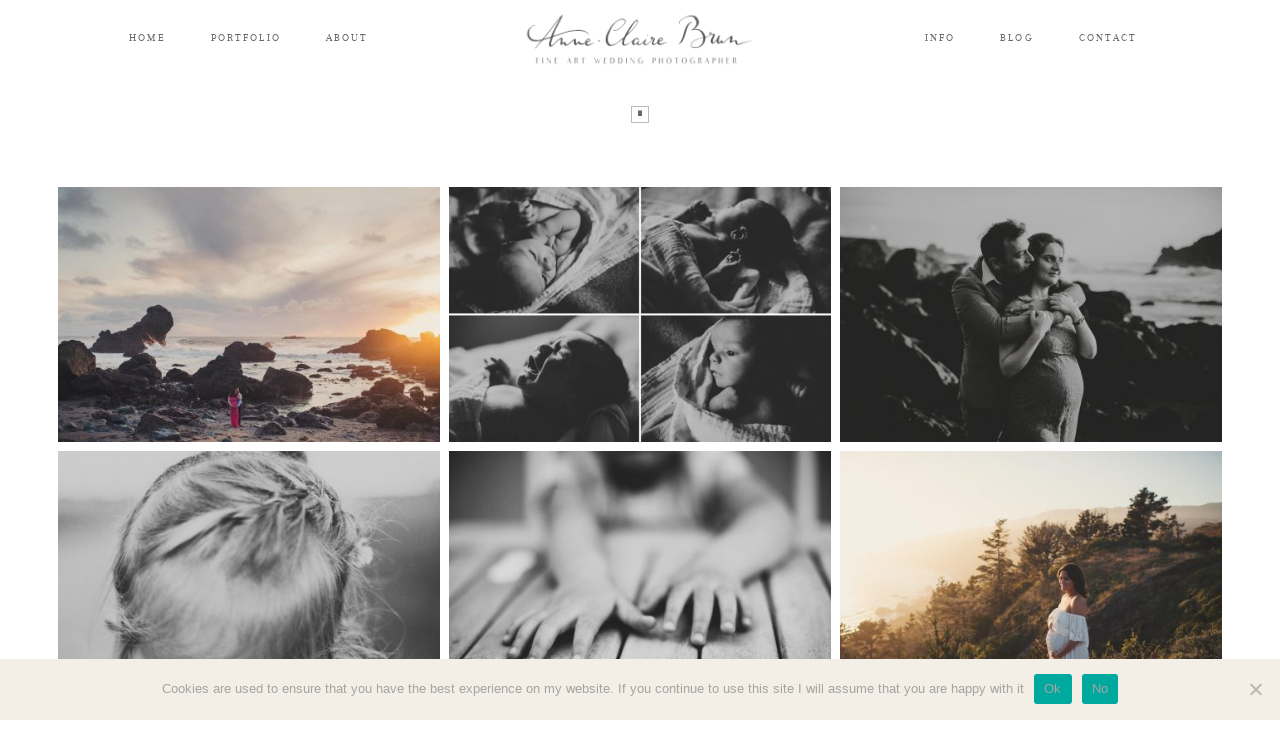

--- FILE ---
content_type: text/html; charset=UTF-8
request_url: https://anneclairebrun.com/gallery/families/
body_size: 77075
content:
<!DOCTYPE html><html lang="en-US" class="layout-default"><head><meta charset="UTF-8" /><meta http-equiv="X-UA-Compatible" content="IE=edge"/><meta name=viewport content="width=device-width, user-scalable=no, initial-scale=1.0, maximum-scale=1.0, minimum-scale=1.0"><link rel="alternate" type="application/rss+xml" title="Anne-Claire Brun | Bay Area Wedding Photographer | Worldwide Destination photographer RSS Feed" href="https://anneclairebrun.com/feed/" /><link rel="shortcut icon" href="https://anneclairebrun.com/blog/wp-content/uploads/2020/02/Bay-area-wedding-photographer-anne-claire-brun.png" /><link rel="profile" href="https://gmpg.org/xfn/11"><meta name='robots' content='index, follow, max-image-preview:large, max-snippet:-1, max-video-preview:-1' /><title>Families - Anne-Claire Brun | Bay Area Wedding Photographer | Worldwide Destination photographer</title><link rel="canonical" href="https://anneclairebrun.com/gallery/families/" /><style media="all">img:is([sizes="auto" i],[sizes^="auto," i]){contain-intrinsic-size:3000px 1500px}
.flex-block__element--has-animation{transform:scale(var(--animation-scale)) translate(var(--animation-left),var(--animation-top)) rotateY(var(--animation-rotate-y)) rotate(calc(var(--animation-rotate) + var(--rotateDeg))) !important;opacity:var(--animation-opacity) !important;filter:blur(var(--animation-blur));--animation-color:inherit;transform-origin:var(--animation-transform-origin)}.flex-block__element--has-animation.flex-block__element--animation-type-reveal{clip-path:inset(var(--animation-clip-top) var(--animation-clip-right) var(--animation-clip-bottom) var(--animation-clip-left))}.flex-block__element--has-animation.flex-block__element--action-type-hover:after{content:"";position:absolute;top:0;left:0;width:100%;height:100%;transform:translateY(calc(var(--animation-top)*-1)) scale(calc(1/var(--animation-scale)));pointer-events:auto}.flex-block__element--has-animation.flex-block__element--action-type-hover a{z-index:1;position:relative}.a-group-is-hovered,.a-group-is-hovered *{cursor:pointer !important}.flex-group[data-trigger-links=true] a{pointer-events:none}.flex-block__element--has-color-animation.flex-block__element--text,.flex-block__element--has-color-animation.flex-block__element--text a,.flex-block__element--has-color-animation.flex-block__element--text [style*=color]{color:var(--animation-color) !important}.flex-block__element--has-color-animation.flex-block__element--shape{background-color:var(--animation-color) !important}.flex-block__element--has-color-animation.flex-block__element--vector svg[stroke],.flex-block__element--has-color-animation.flex-block__element--vector svg *[stroke]{stroke:var(--animation-color) !important}.flex-block__element--has-color-animation.flex-block__element--vector svg[fill],.flex-block__element--has-color-animation.flex-block__element--vector svg *[fill]{fill:var(--animation-color) !important}.flex-group[data-clip-content=true]{overflow:hidden}.flex-element-type-countdown__timer{width:100%}.flex-element-type-countdown__timer>div{width:100%;align-items:flex-start;justify-content:space-between !important}.flex-element-type-countdown__digit-wrapper--text{line-height:1em !important}.flex-element-type-countdown__digit-wrapper--flip{display:flex;flex-wrap:wrap;justify-content:center}.flex-element-type-countdown__separator{color:var(--separators-color);line-height:1em !important}.flex-element-type-countdown__separator--text{line-height:1 !important}.flex-element-type-countdown__expired-message{display:flex;align-items:center;justify-content:center;width:100%;height:100%;color:var(--text-color)}.tick-text-inline{display:inline-block;text-align:center;min-width:1em}.tick-text-inline+.tick-text-inline{margin-left:-.325em}.tick-group{display:flex;flex-direction:column;text-align:center}.tick-text-inline{color:#5a5d63 !important}.tick-flip-panel-text-wrapper{line-height:1 !important}.tick-flip-panel{background-color:#3b3d3b !important}.tick-flip{border-radius:.12em !important}.tick-group .tick-text{font-weight:inherit}.tick-flip-shadow{box-shadow:none !important;overflow:hidden}.tick{font-size:1rem;white-space:nowrap;font-family:arial,sans-serif}.tick-char{width:1.5em}.tick-text-inline{display:inline-block;text-align:center;min-width:1em}.tick-text-inline+.tick-text-inline{margin-left:-.325em}.tick-group{text-align:center}.tick-group:first-child{margin-left:0}.tick-group:last-child{margin-right:0}.tick-text-inline{color:#5a5d63 !important}.tick-text{color:var(--digits-text-view-color) !important}.tick-label{color:var(--labels-color) !important}.tick-flip-panel{color:var(--digits-color) !important;background-color:var(--cards-bg-color) !important}.tick-flip-panel-text-wrapper{line-height:1.45 !important}.tick-flip{border-radius:.12em !important}.flex-element-type-logo{display:block;position:relative;width:100%;height:100%;overflow:hidden;user-select:none;cursor:pointer}.flex-element-type-logo,.flex-element-type-logo *{box-sizing:border-box;-webkit-tap-highlight-color:transparent}.flex-element-type-logo__text{display:block;position:absolute;left:50%;top:50%;transform:translate(-50%,-50%);text-align:center;width:100%}.flex-element-type-logo__text.left{text-align:left}.flex-element-type-logo__text.right{text-align:right}.flex-element-type-logo__image{display:block;width:100%;height:100%;background-size:contain;background-repeat:no-repeat;background-position:center center;transition:opacity .1s;transition-timing-function:cubic-bezier(.25,.46,.45,.94)}.flex-element-type-logo__image--light{position:absolute;left:50%;top:50%;transform:translate(-50%,-50%);opacity:0}.flex-element-type-menu-mobile-popup{position:fixed;top:0;left:0;width:100vw;height:100vh;z-index:1234567890;display:flex;flex-direction:column;align-items:stretch;width:100%;height:100%;overflow:hidden;background-color:var(--mobilePopupBackgroundColor);color:var(--mobilePopupTextColor);opacity:0;pointer-events:none;transition:opacity .1s;transition-timing-function:cubic-bezier(.25,.46,.45,.94)}.flex-element-type-menu-mobile-popup,.flex-element-type-menu-mobile-popup *{box-sizing:border-box;-webkit-tap-highlight-color:transparent}.flex-element-type-menu-mobile-popup--open{opacity:1;pointer-events:auto}.flex-element-type-menu-mobile-popup--mobilePopupShowLines .flex-element-type-menu-mobile-popup__header:after{content:"";display:block;position:absolute;bottom:.25rem;height:1px;width:calc(100% - 1.875rem*2);background-color:currentColor}.flex-element-type-menu-mobile-popup--mobilePopupShowLines .flex-element-type-menu-mobile-popup__menu-item--root:not(:last-child).open:after{opacity:1}.flex-element-type-menu-mobile-popup--mobilePopupShowLines .flex-element-type-menu-mobile-popup__menu-item--root:not(:last-child):after{content:"";display:block;position:absolute;bottom:0;height:1px;width:100%;background-color:currentColor;opacity:.2;transition:opacity .1s;transition-timing-function:cubic-bezier(.25,.46,.45,.94)}.flex-element-type-menu-mobile-popup--mobilePopupTextPosition-left .flex-element-type-menu-mobile-popup__menu-item-header{justify-content:flex-start;text-align:left}.flex-element-type-menu-mobile-popup--mobilePopupTextPosition-center .flex-element-type-menu-mobile-popup__menu-item-header{justify-content:center;text-align:center}.flex-element-type-menu-mobile-popup__header{position:relative;display:flex;align-items:center;justify-content:center;height:4.375rem;margin-bottom:.0625rem}.flex-element-type-menu-mobile-popup__header-close-button{font-size:.8125rem;user-select:none;cursor:pointer}.flex-element-type-menu-mobile-popup__menu{position:relative;height:0;flex-grow:1;padding:0 1.875rem}.flex-element-type-menu-mobile-popup__menu-item{position:relative;overflow:visible !important}.flex-element-type-menu-mobile-popup__menu-item--root>.flex-element-type-menu-mobile-popup__menu-item-header{padding-top:1.5625rem;padding-bottom:1.75rem}.flex-element-type-menu-mobile-popup__menu-item--sub-item>.flex-element-type-menu-mobile-popup__menu-item-header{padding-bottom:1.9375rem}.flex-element-type-menu-mobile-popup__menu-item-header{position:relative;overflow:visible !important;display:flex;align-items:center;justify-content:space-between}.flex-element-type-menu-mobile-popup__menu-item-link{display:flex;align-items:center;color:inherit;user-select:none;cursor:pointer}.flex-element-type-menu-mobile-popup__menu-item-children-toggle{width:60px;height:100%;position:absolute;right:-25px;display:flex;align-items:center;justify-content:center;font-size:.375rem}.flex-element-type-menu-mobile-popup__menu-item-children-toggle.open i{transform:rotate(90deg)}.flex-element-type-menu-mobile-popup__menu-item-children-toggle i{display:inline-block;pointer-events:none;transition:transform .1s;transition-timing-function:cubic-bezier(.25,.46,.45,.94)}.flex-element-type-menu-mobile-popup__menu-item-children{display:none}.flex-element-type-menu-mobile-popup-open,.flex-element-type-menu-mobile-popup-open *{overflow:hidden}.flex-element-type-menu{width:100%;height:100%}.flex-element-type-menu *{box-sizing:border-box}.flex-element-type-menu--horizontal .flex-element-type-menu__menu{justify-content:var(--horizontalAlign);align-items:var(--verticalAlign)}.flex-element-type-menu--horizontal .flex-element-type-menu__menu>.flex-element-type-menu__menu-item:not(:last-child){margin-right:var(--gap)}.flex-element-type-menu--horizontal.flex-element-type-menu--va-flex-start .flex-element-type-menu__menu>.flex-element-type-menu__menu-item>.flex-element-type-menu__menu-item-link{text-align:left}.flex-element-type-menu--horizontal.flex-element-type-menu--va-center .flex-element-type-menu__menu>.flex-element-type-menu__menu-item>.flex-element-type-menu__menu-item-link{text-align:center}.flex-element-type-menu--horizontal.flex-element-type-menu--va-flex-start .flex-element-type-menu__menu>.flex-element-type-menu__menu-item>.flex-element-type-menu__menu-item-link{text-align:right}.flex-element-type-menu--vertical .flex-element-type-menu__menu{flex-direction:column;justify-content:var(--verticalAlign);align-items:var(--horizontalAlign)}.flex-element-type-menu--vertical .flex-element-type-menu__menu>.flex-element-type-menu__menu-item:not(:last-child){margin-bottom:var(--gap)}.flex-element-type-menu--vertical.flex-element-type-menu--ha-flex-start .flex-element-type-menu__menu>.flex-element-type-menu__menu-item>.flex-element-type-menu__menu-item-link{text-align:left}.flex-element-type-menu--vertical.flex-element-type-menu--ha-center .flex-element-type-menu__menu>.flex-element-type-menu__menu-item>.flex-element-type-menu__menu-item-link{text-align:center}.flex-element-type-menu--vertical.flex-element-type-menu--ha-flex-start .flex-element-type-menu__menu>.flex-element-type-menu__menu-item>.flex-element-type-menu__menu-item-link{text-align:right}.flex-element-type-menu--space-evenly .flex-element-type-menu__menu{justify-content:space-between}.flex-element-type-menu--space-evenly .flex-element-type-menu__menu>.flex-element-type-menu__menu-item:not(:last-child){margin:0}.flex-element-type-menu__menu{display:flex;width:100%;height:100%;overflow:hidden}.flex-element-type-menu__menu-item{position:relative}.flex-element-type-menu__menu-item-link{display:inline-block;color:var(--textColor);-webkit-tap-highlight-color:transparent;user-select:none;cursor:pointer;transition:color .1s;transition-timing-function:cubic-bezier(.25,.46,.45,.94)}.flex-element-type-menu__menu-item-link:hover{color:var(--textHoverColor)}.flex-element-type-menu__menu-item-link:not([href]):hover,.flex-element-type-menu__menu-item-link:not([href]){cursor:auto;color:var(--textColor)}.flex-element-type-menu__menu-item-children{position:absolute;display:flex;flex-direction:column;align-items:var(--subMenuTextAlign);text-align:var(--subMenuTextAlign);width:var(--subMenuWidth);background-color:var(--subMenuBackgroundColor);padding:1.25rem 0;z-index:12345678900;opacity:0;pointer-events:none;transition:opacity .1s;transition-timing-function:cubic-bezier(.25,.46,.45,.94)}.flex-element-type-menu__menu-item-children,.flex-element-type-menu__menu-item-children *{box-sizing:border-box}.flex-element-type-menu__menu-item-children--open{opacity:1;pointer-events:auto}.flex-element-type-menu__menu-item-children:before{content:"";display:block;position:absolute;left:50%;top:50%;transform:translate(-50%,-50%);width:calc(100% + var(--subMenuDistanceFromMenu)*2);height:calc(100% + var(--subMenuDistanceFromMenu)*2)}.flex-element-type-menu__menu-item-children .flex-element-type-menu__menu-item{position:relative;padding:0 1.25rem;width:100%}.flex-element-type-menu__menu-item-children .flex-element-type-menu__menu-item:not(:last-child){margin-bottom:var(--subMenuGap)}.flex-element-type-menu__menu-item-children .flex-element-type-menu__menu-item-link{color:var(--subMenuTextColor);width:100%}.flex-element-type-menu__menu-item-children .flex-element-type-menu__menu-item-link:hover{color:var(--subMenuTextHoverColor)}.flex-element-type-menu__trigger{position:absolute;left:50%;top:50%;transform:translate(-50%,-50%);color:var(--color);transition:color .1s;transition-timing-function:cubic-bezier(.25,.46,.45,.94)}.flex-element-type-menu__trigger-icon{font-size:2.125rem}.flex-element-type-menu__trigger-text{text-align:center}@media (max-width:767px){.flex-element-type-menu--ha-center .flex-element-type-menu__menu-item{text-align:center}.flex-element-type-menu__menu{overflow:visible}.flex-element-type-menu__menu-item{display:flex;align-items:center}.flex-element-type-menu__menu-item--open>.flex-element-type-menu__menu-item-mobile-children-trigger{transform:rotate(90deg)}.flex-element-type-menu__menu-item-children:before{content:none}.flex-element-type-menu__menu-item-mobile-children-trigger{position:relative;margin-left:.625rem;font-size:.375rem;color:var(--textColor);z-index:2}.flex-element-type-menu__menu-item-mobile-children-trigger:after{content:"";display:block;position:absolute;left:50%;top:50%;transform:translate(-50%,-50%);width:calc(100% + 10px);height:calc(100% + 10px);user-select:none;cursor:pointer}.flex-element-type-menu__menu-item-mobile-children-trigger i{display:inline-block;transition:transform .1s;transition-timing-function:cubic-bezier(.25,.46,.45,.94)}}.flex-element-type-socialLinks{display:flex;align-items:center;justify-content:space-between;flex-wrap:wrap;height:100%;width:100%}.flex-element-type-socialLinks__title{color:var(--title-color)}.flex-element-type-socialLinks--horizontal .flex-element-type-socialLinks__link:not(:last-child){margin-right:var(--gap)}.flex-element-type-socialLinks--vertical{flex-direction:column;flex-wrap:nowrap}.flex-element-type-socialLinks--vertical .flex-element-type-socialLinks__links-wrap{flex-direction:column}.flex-element-type-socialLinks--vertical .flex-element-type-socialLinks__link:not(:last-child){margin-bottom:var(--gap)}.flex-element-type-socialLinks__links-wrap{display:flex;align-items:center;flex-wrap:wrap}.flex-element-type-socialLinks__links-wrap--circleLine .flex-element-type-socialLinks__link--icons,.flex-element-type-socialLinks__links-wrap--squareLine .flex-element-type-socialLinks__link--icons,.flex-element-type-socialLinks__links-wrap--roundedLine .flex-element-type-socialLinks__link--icons{border:1px solid;padding:.5em}.flex-element-type-socialLinks__links-wrap--circleLine .flex-element-type-socialLinks__link--icons,.flex-element-type-socialLinks__links-wrap--circleFilled .flex-element-type-socialLinks__link--icons{border-radius:50%}.flex-element-type-socialLinks__links-wrap--roundedLine .flex-element-type-socialLinks__link--icons,.flex-element-type-socialLinks__links-wrap--roundedFilled .flex-element-type-socialLinks__link--icons{border-radius:4px}.flex-element-type-socialLinks__links-wrap--circleFilled .flex-element-type-socialLinks__link--icons,.flex-element-type-socialLinks__links-wrap--squareFilled .flex-element-type-socialLinks__link--icons,.flex-element-type-socialLinks__links-wrap--roundedFilled .flex-element-type-socialLinks__link--icons{background-color:var(--socials-bg-color);padding:.5em}.flex-element-type-socialLinks__link{display:inline-flex;text-decoration:none;transition:opacity .1s;transition-timing-function:cubic-bezier(.25,.46,.45,.94);user-select:none;cursor:pointer}.flex-element-type-socialLinks__link--text{color:var(--socials-text-color)}.flex-element-type-socialLinks__link--text:hover,.flex-element-type-socialLinks__link--text:focus{color:var(--socials-text-color) !important;opacity:.5}.flex-element-type-socialLinks__link--icons{color:var(--socials-icon-color);font-size:var(--iconSize)}.flex-element-type-socialLinks__link--icons:hover,.flex-element-type-socialLinks__link--icons:focus{color:var(--socials-icon-color) !important;opacity:.5}.flex-element-type-search{width:100%;height:100%}.flex-element-type-search--expand-mode .flex-element-type-search__input-wrap{background-color:transparent;border-color:transparent !important}.flex-element-type-search--expand-mode .flex-element-type-search__input{opacity:0;pointer-events:none}.flex-element-type-search--expand-mode .flex-element-type-search__icon{color:var(--icon-color-when-collapsed)}.flex-element-type-search--expand-mode.flex-element-type-search--opened .flex-element-type-search__input-wrap--has-border{border-color:var(--line-color) !important}.flex-element-type-search--expand-mode.flex-element-type-search--opened .flex-element-type-search__input-wrap--has-background{background-color:var(--bg-color)}.flex-element-type-search--expand-mode.flex-element-type-search--opened .flex-element-type-search__input{opacity:1;pointer-events:auto}.flex-element-type-search--expand-mode.flex-element-type-search--opened .flex-element-type-search__icon{color:var(--icon-color)}.flex-element-type-search--expand-mode.flex-element-type-search--opened .flex-element-type-search__close-icon{opacity:1;pointer-events:auto}.flex-element-type-search--direction-reversed .flex-element-type-search__icon{left:0;right:auto;justify-content:flex-end}.flex-element-type-search--direction-reversed .flex-element-type-search__close-icon{left:auto;right:100%}.flex-element-type-search--direction-reversed .flex-element-type-search__input{text-align:right}.flex-element-type-search__input-wrap{width:100%;height:100%;position:relative;display:flex;align-items:center;box-sizing:border-box;border-color:var(--line-color) !important;padding:0 1em;transition:border-color .1s,background-color .1s;transition-timing-function:cubic-bezier(.25,.46,.45,.94)}.flex-element-type-search__input-wrap--has-border{border-bottom:1px solid}.flex-element-type-search__input-wrap--has-background{background-color:var(--bg-color)}.flex-element-type-search__input{transition:opacity .1s;transition-timing-function:cubic-bezier(.25,.46,.45,.94)}.flex-element-type-search__input,.flex-element-type-search__input::placeholder{border:0 !important;color:var(--input-color) !important}.flex-element-type-search__input:focus{outline:none}.flex-element-type-search__icon{position:absolute;right:0;top:0;width:2em;height:100%;display:flex;align-items:center;color:var(--icon-color);pointer-events:auto;user-select:none;cursor:pointer;transition:width .1s;transition-timing-function:cubic-bezier(.25,.46,.45,.94)}.flex-element-type-search__icon i{font-size:1.2em}.flex-element-type-search__close-icon{position:absolute;left:100%;top:0;width:2em;height:100%;display:flex;align-items:center;justify-content:center;color:var(--icon-color-when-collapsed);opacity:0;pointer-events:none;user-select:none;cursor:pointer;transition:opacity .1s;transition-timing-function:cubic-bezier(.25,.46,.45,.94)}.flex-element-type-search__close-icon i{font-size:1.2em}.flex-element-type-search__suggestions{box-shadow:0px 5px 20px rgba(42,42,42,.05);border-radius:0 0 2px 2px;overflow:hidden}.flex-element-type-search__suggestions .ui-menu-item-wrapper{height:3.125rem;display:flex;align-items:center;padding:0 1.25rem;background-color:var(--scheme_1--has-background--default);color:var(--scheme_1--text--default);user-select:none;cursor:pointer;transition:color .1s,background-color .1s;transition-timing-function:cubic-bezier(.25,.46,.45,.94)}.flex-element-type-search__suggestions .ui-menu-item-wrapper.ui-state-active,.flex-element-type-search__suggestions .ui-menu-item-wrapper.ui-state-hover,.flex-element-type-search__suggestions .ui-menu-item-wrapper.ui-state-focus{background-color:var(--scheme_1--has-background--accent);color:var(--scheme_1--text--accent)}html>body>main.flo_page_wrap>div.flo_page>div.flo-block>div.flo-block__container>div.flex-block>div.flex-block__main-container input.flex-element-type-search__input,.flex-element-type-search input,.flex-element-type-search__suggestion{width:100%;height:100%;border:none;color:inherit;padding:0;padding-top:0 !important;padding-right:0 !important;padding-bottom:0 !important;padding-left:0 !important;border-color:inherit;background-color:transparent;font-family:inherit;font-size:inherit;line-height:inherit;letter-spacing:inherit;text-transform:inherit}.flex-block__main-container .flex-element-type-search__input,.flex-block__main-container .flex-element-type-search__input::placeholder{font-family:inherit !important;font-size:inherit !important;font-weight:inherit !important;font-style:inherit !important;line-height:inherit !important;letter-spacing:inherit !important;text-decoration:inherit !important;text-transform:inherit !important}.flex-element-type-accordion{padding:1.25rem;box-sizing:border-box;width:100%}.flex-element-type-accordion__item{margin-bottom:var(--gap);display:flex;align-items:flex-start;position:relative}.flex-element-type-accordion__item.expanded .flex-element-type-accordion__item--background{opacity:1;pointer-events:auto}.flex-element-type-accordion__item--background{display:flex;background-color:var(--bg-color);border-radius:5px;position:absolute;left:-1.25rem;top:-1.25rem;padding:1.25rem;width:100%;z-index:2;opacity:0;box-sizing:content-box;pointer-events:none;box-shadow:0px 2px 28px rgba(42,42,42,.1);transition:opacity .1s;transition-timing-function:cubic-bezier(.25,.46,.45,.94)}.flex-element-type-accordion__item.expanded .flex-element-type-accordion__item-header-expand-icon{transform:rotate(180deg)}.flex-element-type-accordion__item.expanded.less-rotation .flex-element-type-accordion__item-header-expand-icon{transform:rotate(45deg)}.flex-element-type-accordion__item-pretitle{margin-right:.5em;line-height:1em;flex-shrink:0;color:var(--title-color)}.flex-element-type-accordion__item-body{flex-grow:1;position:relative}.flex-element-type-accordion__item-body:hover .flex-element-type-accordion__item-header-expand-icon{opacity:.7}.flex-element-type-accordion__item-header{cursor:pointer;display:flex;align-items:flex-start;justify-content:space-between}.flex-element-type-accordion__item-header-title{color:var(--title-color);word-break:break-all}.flex-element-type-accordion__item-header-expand-icon{margin-top:.25em;margin-left:.5em;font-size:1em;color:var(--title-color);transition:transform .1s,opacity .1s;transition-timing-function:cubic-bezier(.25,.46,.45,.94)}.flex-element-type-accordion__item-text{margin-top:10px;overflow:hidden;color:var(--text-color);margin-bottom:0;box-sizing:content-box;word-break:break-all}.flex-element-type-accordion__item-separator{width:100%;height:1px;background-color:var(--lines-color);margin:var(--gap) 0}.flex-element-type-accordion__item-separator:last-child{display:none}.flex-element-type-instagram{height:100%;width:100%;display:flex;flex-direction:column;justify-content:space-around;overflow:hidden}.flex-element-type-instagram img[data-src]{opacity:0}.flex-element-type-instagram .loaded img{opacity:1}.flex-element-type-instagram,.flex-element-type-instagram *{box-sizing:border-box}.flex-element-type-instagram--layout-square .flex-element-type-instagram__link{width:calc(100%/var(--imagesPerRow) - var(--imagesGap)*2);padding-top:calc(100%/var(--imagesPerRow) - var(--imagesGap)*2);height:0}.flex-element-type-instagram--layout-square .flex-element-type-instagram__link--custom{overflow:hidden}.flex-element-type-instagram--layout-square .flex-element-type-instagram__link--custom img{height:100% !important}.flex-element-type-instagram--layout-square .flex-element-type-instagram__link img{position:absolute;height:auto;top:0;left:0;object-fit:cover}.flex-element-type-instagram--layout-masonry{display:block}.flex-element-type-instagram--layout-masonry .flex-element-type-instagram__link{width:calc(100%/var(--imagesPerRow) - var(--imagesGap)*2);float:left}.flex-element-type-instagram__custom-link{text-align:center;color:var(--link-color);padding:1.25rem}.flex-element-type-instagram__custom-link--over{background-color:var(--link-bg-color);min-width:190px;position:absolute;z-index:1;left:50%;top:50%;transform:translate(-50%,-50%)}.flex-element-type-instagram__images-wrap{position:relative;display:flex;align-items:flex-start;justify-content:flex-start;flex-wrap:wrap;overflow:hidden;flex-direction:row;margin:calc(var(--imagesGap)*-1)}.flex-element-type-instagram__images-wrap--no-images{width:100%;height:100%;display:flex;align-items:center;justify-content:center;background-color:var(--fields-light-disabled);margin:0}.flex-element-type-instagram__link{position:relative;display:inline-block;margin:var(--imagesGap)}.flex-element-type-instagram__link img{width:100%}.flex-element-type-instagram__images-not-found{margin:0;color:var(--fields-light-focused);font-family:"Public Sans";font-size:15px;line-height:21px;letter-spacing:.005em;font-weight:500}.flex-element-type-tabs{height:100%;width:100%}.flex-element-type-tabs--direction-left .flex-element-type-tabs__switcher,.flex-element-type-tabs--direction-right .flex-element-type-tabs__switcher{flex-direction:column;text-align:left;top:0}.flex-element-type-tabs--direction-left .flex-element-type-tabs__switcher-item,.flex-element-type-tabs--direction-right .flex-element-type-tabs__switcher-item{margin-bottom:var(--navigationItemGap)}.flex-element-type-tabs--direction-left .flex-element-type-tabs__switcher{right:calc(100% + var(--layoutGap))}.flex-element-type-tabs--direction-right .flex-element-type-tabs__switcher{left:calc(100% + var(--layoutGap))}.flex-element-type-tabs--direction-top .flex-element-type-tabs__switcher,.flex-element-type-tabs--direction-bottom .flex-element-type-tabs__switcher{left:0}.flex-element-type-tabs--direction-top .flex-element-type-tabs__switcher-item,.flex-element-type-tabs--direction-bottom .flex-element-type-tabs__switcher-item{margin-right:var(--navigationItemGap)}.flex-block__mobile-container .flex-element-type-tabs--direction-top .flex-element-type-tabs__switcher,.flex-block__mobile-container .flex-element-type-tabs--direction-bottom .flex-element-type-tabs__switcher{width:100%;overflow:hidden}.flex-block__mobile-container .flex-element-type-tabs--direction-top .flex-element-type-tabs__switcher .ps__rail-x,.flex-block__mobile-container .flex-element-type-tabs--direction-top .flex-element-type-tabs__switcher .ps__rail-y,.flex-block__mobile-container .flex-element-type-tabs--direction-bottom .flex-element-type-tabs__switcher .ps__rail-x,.flex-block__mobile-container .flex-element-type-tabs--direction-bottom .flex-element-type-tabs__switcher .ps__rail-y{display:none !important}.flex-element-type-tabs--direction-top .flex-element-type-tabs__switcher{bottom:calc(100% + var(--layoutGap))}.flex-element-type-tabs--direction-bottom .flex-element-type-tabs__switcher{top:calc(100% + var(--layoutGap))}.flex-element-type-tabs--space-evenly .flex-element-type-tabs__switcher{overflow:hidden}.flex-element-type-tabs--space-evenly.flex-element-type-tabs--direction-top .flex-element-type-tabs__switcher,.flex-element-type-tabs--space-evenly.flex-element-type-tabs--direction-bottom .flex-element-type-tabs__switcher{width:100%}.flex-element-type-tabs--space-evenly.flex-element-type-tabs--direction-left .flex-element-type-tabs__switcher,.flex-element-type-tabs--space-evenly.flex-element-type-tabs--direction-right .flex-element-type-tabs__switcher{height:100%}.flex-element-type-tabs--space-evenly .flex-element-type-tabs__switcher{justify-content:space-between}.flex-element-type-tabs--space-evenly .flex-element-type-tabs__switcher-item{margin:0}.flex-element-type-tabs--navigation-active-state-color .flex-element-type-tabs__switcher-item:hover,.flex-element-type-tabs--navigation-active-state-color .flex-element-type-tabs__switcher-item--active{color:var(--navigationActiveTextColor)}.flex-element-type-tabs--navigation-active-state-underline .flex-element-type-tabs__switcher-item{padding:.5rem .9375rem}.flex-element-type-tabs--navigation-active-state-underline .flex-element-type-tabs__switcher-item--active:after{opacity:1 !important}.flex-element-type-tabs--navigation-active-state-underline .flex-element-type-tabs__switcher-item:after{content:"";display:block;position:absolute;height:1px;width:100%;bottom:0;left:0;background-color:var(--navigationLineColor);pointer-events:none;opacity:0;transition:opacity .1s;transition-timing-function:cubic-bezier(.25,.46,.45,.94)}.flex-element-type-tabs--navigation-active-state-background .flex-element-type-tabs__switcher-item{padding:.625rem 1.25rem;border-radius:.0625rem;transition:color .1s,background-color .1s;transition-timing-function:cubic-bezier(.25,.46,.45,.94)}.flex-element-type-tabs--navigation-active-state-background .flex-element-type-tabs__switcher-item--active{opacity:1 !important;color:var(--navigationActiveBackgroundTextColor);background-color:var(--navigationActiveBackgroundColor)}.flex-element-type-tabs--layout-image .flex-element-type-tabs__slide-image,.flex-element-type-tabs--layout-image .flex-element-type-tabs__slide-image-placeholder{margin:0;height:100% !important;width:100%;min-height:100% !important;background-position:center center}.flex-element-type-tabs--layout-imageAndText.flex-element-type-tabs--layout-orientation-horizontal .flex-element-type-tabs__slide-image-placeholder,.flex-element-type-tabs--layout-imageAndText.flex-element-type-tabs--layout-orientation-horizontal .flex-element-type-tabs__slide-image,.flex-element-type-tabs--layout-imageAndText.flex-element-type-tabs--layout-orientation-horizontal-reverse .flex-element-type-tabs__slide-image-placeholder,.flex-element-type-tabs--layout-imageAndText.flex-element-type-tabs--layout-orientation-horizontal-reverse .flex-element-type-tabs__slide-image{height:100%;width:var(--width);min-width:var(--width)}.flex-element-type-tabs--layout-imageAndText.flex-element-type-tabs--layout-orientation-horizontal__slide-text-content,.flex-element-type-tabs--layout-imageAndText.flex-element-type-tabs--layout-orientation-horizontal-reverse__slide-text-content{height:100%}.flex-element-type-tabs--layout-imageAndText.flex-element-type-tabs--layout-orientation-horizontal .flex-element-type-tabs__slide{flex-direction:row}.flex-element-type-tabs--layout-imageAndText.flex-element-type-tabs--layout-orientation-horizontal .flex-element-type-tabs__slide-image-placeholder,.flex-element-type-tabs--layout-imageAndText.flex-element-type-tabs--layout-orientation-horizontal .flex-element-type-tabs__slide-image{margin-right:1.875rem}.flex-element-type-tabs--layout-imageAndText.flex-element-type-tabs--layout-orientation-horizontal-reverse .flex-element-type-tabs__slide{flex-direction:row-reverse}.flex-element-type-tabs--layout-imageAndText.flex-element-type-tabs--layout-orientation-horizontal-reverse .flex-element-type-tabs__slide-image-placeholder,.flex-element-type-tabs--layout-imageAndText.flex-element-type-tabs--layout-orientation-horizontal-reverse .flex-element-type-tabs__slide-image{margin-left:1.875rem}.flex-element-type-tabs--layout-imageAndText.flex-element-type-tabs--layout-orientation-vertical .flex-element-type-tabs__slide{flex-direction:column}.flex-element-type-tabs--layout-imageAndText.flex-element-type-tabs--layout-orientation-vertical .flex-element-type-tabs__slide-image-placeholder,.flex-element-type-tabs--layout-imageAndText.flex-element-type-tabs--layout-orientation-vertical .flex-element-type-tabs__slide-image{width:100%;margin-bottom:1.875rem;height:var(--height);min-height:var(--height)}.flex-element-type-tabs--navigation-tabs-style-number .flex-element-type-tabs__switcher-item{padding:.625rem}.flex-element-type-tabs--navigation-tabs-style-title.flex-element-type-tabs--navigation-tabs-alignment-left .flex-element-type-tabs__switcher-item{text-align:left}.flex-element-type-tabs--navigation-tabs-style-title.flex-element-type-tabs--navigation-tabs-alignment-right .flex-element-type-tabs__switcher-item{text-align:right}.flex-element-type-tabs__slider{height:100%;opacity:0}.flex-element-type-tabs__slider .slick-list,.flex-element-type-tabs__slider .slick-slide,.flex-element-type-tabs__slider .slick-track{height:100%}.flex-element-type-tabs__slider.slick-slider{opacity:1}.flex-element-type-tabs__slide{display:flex !important;align-items:stretch;height:100%}.flex-element-type-tabs__slide-image{background-size:cover}.flex-element-type-tabs__slide-image-placeholder{display:flex;align-items:center;justify-content:center;background-color:#f5f5f5;color:#b6b6b6}.flex-element-type-tabs__slide-image-placeholder i{font-size:1.3125rem}.flex-element-type-tabs__slide-text-content{position:relative}.flex-element-type-tabs__slide-title{margin-bottom:1.125rem;color:var(--titleColor)}.flex-element-type-tabs__slide-title:empty{display:none}.flex-element-type-tabs__slide-text{color:var(--textColor);height:0;flex-grow:1;position:relative}.flex-element-type-tabs__switcher{position:absolute !important;display:flex}.flex-element-type-tabs__switcher-item{position:relative;white-space:nowrap;color:var(--navigationTextColor);user-select:none;cursor:pointer;transition:color .1s;transition-timing-function:cubic-bezier(.25,.46,.45,.94)}.flex-element-type-popup-close-button{display:block;position:relative;width:100%;height:100%;overflow:hidden;display:flex;align-items:center;color:var(--color);user-select:none;cursor:pointer;transition:color .1s;transition-timing-function:cubic-bezier(.25,.46,.45,.94)}.flex-element-type-popup-close-button:hover{color:var(--hoverColor)}.flex-element-type-popup-close-button,.flex-element-type-popup-close-button *{-webkit-tap-highlight-color:transparent}.flex-element-type-popup-close-button__text,.flex-element-type-popup-close-button__icon{display:block;text-align:center}.flex-element-type-popup-close-button__icon{position:relative;width:100%;height:100%}.flex-element-type-popup-close-button__icon:before,.flex-element-type-popup-close-button__icon:after{content:"";display:block;position:absolute;left:50%;top:50%;background-color:currentColor;width:100%;height:var(--thickness);transform-origin:center center;transition:background-color .1s;transition-timing-function:cubic-bezier(.25,.46,.45,.94)}.flex-element-type-popup-close-button__icon:before{transform:translate(-50%,-50%) rotate(45deg)}.flex-element-type-popup-close-button__icon:after{transform:translate(-50%,-50%) rotate(-45deg)}.flex-element-type-popup-toggle{position:relative;width:100%;height:100%;display:flex;align-items:center;color:var(--color);overflow:hidden;pointer-events:none;user-select:none;cursor:pointer;transition:color .1s;transition-timing-function:cubic-bezier(.25,.46,.45,.94)}.flex-element-type-popup-toggle.clickable{pointer-events:all}.flex-element-type-popup-toggle,.flex-element-type-popup-toggle *{-webkit-tap-highlight-color:transparent}.flex-element-type-popup-toggle *{pointer-events:none}.flex-element-type-popup-toggle:hover{color:var(--color-hover)}.flex-element-type-popup-toggle--active .flex-element-type-popup-toggle__icon--open,.flex-element-type-popup-toggle--active .flex-element-type-popup-toggle__text--open{opacity:0;pointer-events:none}.flex-element-type-popup-toggle--active .flex-element-type-popup-toggle__icon--close,.flex-element-type-popup-toggle--active .flex-element-type-popup-toggle__text--close{opacity:1;pointer-events:auto}.flex-element-type-popup-toggle__icon,.flex-element-type-popup-toggle__text{transition:opacity .1s;transition-timing-function:cubic-bezier(.25,.46,.45,.94)}.flex-element-type-popup-toggle__icon--open,.flex-element-type-popup-toggle__text--open{font-size:var(--icon-size)}.flex-element-type-popup-toggle__icon--close,.flex-element-type-popup-toggle__text--close{position:absolute;top:50%;left:50%;transform:translate(-50%,-50%);opacity:0;pointer-events:none;font-size:calc(var(--icon-size)/2)}.flex-element-type-popup-toggle__icon-wrap{position:relative}.flex-element-type-popup-toggle__text{width:100%}.flex-element-type-tabs-switcher{overflow:hidden;width:100%;height:100%;display:flex}.flex-element-type-tabs-switcher,.flex-element-type-tabs-switcher *{-webkit-tap-highlight-color:transparent;outline:0}.flex-element-type-tabs-switcher__hint{width:100%;text-align:center;color:var(--fields-dark-hover);font-family:"Public Sans";font-size:12px;line-height:15.6px;font-weight:600}.flex-element-type-tabs-switcher--horizontal{justify-content:var(--horizontalAlign);align-items:var(--verticalAlign);flex-wrap:wrap}.flex-element-type-tabs-switcher--horizontal .flex-element-type-tabs-switcher__item:not(:last-child){margin-right:var(--itemsGap)}.flex-element-type-tabs-switcher--horizontal.flex-element-type-tabs-switcher--type-image .flex-element-type-tabs-switcher__item{height:100%}.flex-element-type-tabs-switcher--horizontal.flex-element-type-tabs-switcher--type-image .flex-element-type-tabs-switcher__item-image{height:100%}.flex-element-type-tabs-switcher--horizontal.flex-element-type-tabs-switcher--type-image .flex-element-type-tabs-switcher__item-image img{height:100%}.flex-element-type-tabs-switcher--horizontal.flex-element-type-tabs-switcher--type-image .flex-element-type-tabs-switcher__item-image-placeholder{height:100%;width:4.375rem}.flex-element-type-tabs-switcher--horizontal .ps__rail-x,.flex-element-type-tabs-switcher--horizontal .ps__rail-y{display:none !important}.flex-element-type-tabs-switcher--vertical{flex-direction:column;justify-content:var(--verticalAlign);align-items:var(--horizontalAlign)}.flex-element-type-tabs-switcher--vertical .flex-element-type-tabs-switcher__item:not(:last-child){margin-bottom:var(--itemsGap)}.flex-element-type-tabs-switcher--vertical.flex-element-type-tabs-switcher--type-image .flex-element-type-tabs-switcher__item{width:100%}.flex-element-type-tabs-switcher--vertical.flex-element-type-tabs-switcher--type-image .flex-element-type-tabs-switcher__item-image img{width:100%}.flex-element-type-tabs-switcher--vertical.flex-element-type-tabs-switcher--type-image .flex-element-type-tabs-switcher__item-image-placeholder{height:4.375rem;width:100%}.flex-element-type-tabs-switcher--space-evenly{justify-content:space-between}.flex-element-type-tabs-switcher--space-evenly .flex-element-type-tabs-switcher__item:not(:last-child){margin:0}@media (max-width:767px){.flex-element-type-tabs-switcher--useSwipeOnMobile{flex-wrap:nowrap}}.flex-element-type-tabs-switcher--type-text .flex-element-type-tabs-switcher__item{color:var(--textColor);transition:color .1s;transition-timing-function:cubic-bezier(.25,.46,.45,.94)}.flex-element-type-tabs-switcher--type-text .flex-element-type-tabs-switcher__item--active{color:var(--activeTextColor)}.flex-element-type-tabs-switcher--type-text .flex-element-type-tabs-switcher__item--color:hover,.flex-element-type-tabs-switcher--type-text .flex-element-type-tabs-switcher__item--color--active{color:var(--activeTextColor)}.flex-element-type-tabs-switcher--type-text .flex-element-type-tabs-switcher__item--underline{padding:.5rem .9375rem}.flex-element-type-tabs-switcher--type-text .flex-element-type-tabs-switcher__item--underline.flex-element-type-tabs-switcher__item--active:after{opacity:1 !important}.flex-element-type-tabs-switcher--type-text .flex-element-type-tabs-switcher__item--underline:after{content:"";display:block;position:absolute;height:1px;width:100%;bottom:0;left:0;background-color:var(--lineColor);pointer-events:none;opacity:0;transition:opacity .1s;transition-timing-function:cubic-bezier(.25,.46,.45,.94)}.flex-element-type-tabs-switcher--type-text .flex-element-type-tabs-switcher__item--background{padding:.625rem 1.25rem;border-radius:.0625rem;transition:color .1s,background-color .1s;transition-timing-function:cubic-bezier(.25,.46,.45,.94)}.flex-element-type-tabs-switcher--type-text .flex-element-type-tabs-switcher__item--background.flex-element-type-tabs-switcher__item--active{opacity:1 !important;color:var(--activeBgTextColor);background-color:var(--activeBgColor)}.flex-element-type-tabs-switcher--type-image .flex-element-type-tabs-switcher__item--active .flex-element-type-tabs-switcher__item-image{opacity:1}.flex-element-type-tabs-switcher--type-image .flex-element-type-tabs-switcher__item:hover:not(.flex-element-type-tabs-switcher__item--active) .flex-element-type-tabs-switcher__item-image{opacity:.8}.flex-element-type-tabs-switcher__item{position:relative;white-space:nowrap;user-select:none;cursor:pointer}.flex-element-type-tabs-switcher--imageGrayscaleWhenInactive .flex-element-type-tabs-switcher__item .flex-element-type-tabs-switcher__item-image{filter:grayscale(100%)}.flex-element-type-tabs-switcher--imageGrayscaleWhenInactive .flex-element-type-tabs-switcher__item:hover .flex-element-type-tabs-switcher__item-image,.flex-element-type-tabs-switcher--imageGrayscaleWhenInactive .flex-element-type-tabs-switcher__item--active .flex-element-type-tabs-switcher__item-image{filter:grayscale(0%)}.flex-element-type-tabs-switcher__item-image{opacity:.5;transition:opacity .1s,filter .1s;transition-timing-function:cubic-bezier(.25,.46,.45,.94)}.flex-element-type-tabs-switcher__item-image img{display:block;max-width:initial !important}.flex-element-type-tabs-switcher__item-image-placeholder{display:flex;align-items:center;justify-content:center;background-color:#f5f5f5;color:#b6b6b6;background-position:center center}.flex-element-type-tabs-switcher__item-image-placeholder i{font-size:1.3125rem}.flex-element-type-tabs2{height:100%;width:100%}.flex-element-type-tabs2,.flex-element-type-tabs2 *{-webkit-tap-highlight-color:transparent;outline:0}.flex-element-type-tabs2 .ps__rail-y{opacity:0 !important}.flex-element-type-tabs2 .flex-element-type-tabs2__overlay-enabled{z-index:999;width:100%;height:100%;position:absolute;border-radius:var(--imageBorderRadius,0)}.flex-element-type-tabs2--layout-imageAndText.flex-element-type-tabs2--layout-orientation-horizontal .flex-element-type-tabs2__slide,.flex-element-type-tabs2--layout-imageAndText.flex-element-type-tabs2--layout-orientation-horizontal-reverse .flex-element-type-tabs2__slide{align-items:flex-start}.flex-element-type-tabs2--layout-imageAndText.flex-element-type-tabs2--layout-orientation-horizontal .flex-element-type-tabs2__slide-text-content,.flex-element-type-tabs2--layout-imageAndText.flex-element-type-tabs2--layout-orientation-horizontal-reverse .flex-element-type-tabs2__slide-text-content{height:100%;padding-top:var(--textTopPadding)}.flex-element-type-tabs2--layout-imageAndText.flex-element-type-tabs2--layout-orientation-horizontal .flex-element-type-tabs2__slide-image-placeholder,.flex-element-type-tabs2--layout-imageAndText.flex-element-type-tabs2--layout-orientation-horizontal .flex-element-type-tabs2__slide-image{margin-right:var(--textSidePadding)}.flex-element-type-tabs2--layout-imageAndText.flex-element-type-tabs2--layout-orientation-horizontal-reverse .flex-element-type-tabs2__slide{flex-direction:row-reverse}.flex-element-type-tabs2--layout-imageAndText.flex-element-type-tabs2--layout-orientation-horizontal-reverse .flex-element-type-tabs2__slide-image-placeholder,.flex-element-type-tabs2--layout-imageAndText.flex-element-type-tabs2--layout-orientation-horizontal-reverse .flex-element-type-tabs2__slide-image{margin-left:var(--textSidePadding)}.flex-element-type-tabs2--layout-imageAndText.flex-element-type-tabs2--layout-orientation-vertical .flex-element-type-tabs2__slide{flex-direction:column;align-items:flex-start}.flex-element-type-tabs2--layout-imageAndText.flex-element-type-tabs2--layout-orientation-vertical .flex-element-type-tabs2__slide-image-placeholder,.flex-element-type-tabs2--layout-imageAndText.flex-element-type-tabs2--layout-orientation-vertical .flex-element-type-tabs2__slide-image{margin-bottom:var(--imageGap)}.flex-element-type-tabs2--layout-imageAndText.flex-element-type-tabs2--layout-orientation-vertical .flex-element-type-tabs2__slide-text-content{padding:0 var(--textPaddings)}.flex-element-type-tabs2--slideType-visibleNearby{overflow:hidden}.flex-element-type-tabs2--slideType-visibleNearby.flex-element-type-tabs2--layout-orientation-horizontal .flex-element-type-tabs2__slide-text-content,.flex-element-type-tabs2--slideType-visibleNearby.flex-element-type-tabs2--layout-orientation-horizontal-reverse .flex-element-type-tabs2__slide-text-content{width:var(--slideWidth) !important}.flex-element-type-tabs2--slideType-visibleNearby.flex-element-type-tabs2--layout-orientation-vertical .flex-element-type-tabs2__slide{width:var(--slideWidth) !important}.flex-element-type-tabs2--slideType-visibleNearby.flex-element-type-tabs2--centerMode .flex-element-type-tabs2__slide{margin-right:calc(var(--slideGap)/2);margin-left:calc(var(--slideGap)/2)}.flex-element-type-tabs2--slideType-visibleNearby .flex-element-type-tabs2__slide{margin-right:var(--slideGap)}.flex-element-type-tabs2--layout-image .flex-element-type-tabs2__slide-image{margin:0;height:100% !important;width:100%;min-height:100% !important}.flex-element-type-tabs2--layout-imageAndText.flex-element-type-tabs2--layout-orientation-horizontal.flex-element-type-tabs2--imageSize-fill .flex-element-type-tabs2__slide-image,.flex-element-type-tabs2--layout-imageAndText.flex-element-type-tabs2--layout-orientation-horizontal-reverse.flex-element-type-tabs2--imageSize-fill .flex-element-type-tabs2__slide-image{height:100%}.flex-element-type-tabs2--layout-imageAndText.flex-element-type-tabs2--layout-orientation-horizontal.flex-element-type-tabs2--imageSize-fit .flex-element-type-tabs2__slide-image,.flex-element-type-tabs2--layout-imageAndText.flex-element-type-tabs2--layout-orientation-horizontal-reverse.flex-element-type-tabs2--imageSize-fit .flex-element-type-tabs2__slide-image{height:auto}.flex-element-type-tabs2--layout-imageAndText.flex-element-type-tabs2--layout-orientation-horizontal .flex-element-type-tabs2__slide-image,.flex-element-type-tabs2--layout-imageAndText.flex-element-type-tabs2--layout-orientation-horizontal-reverse .flex-element-type-tabs2__slide-image{width:var(--imageWidth);min-width:var(--imageWidth)}.flex-element-type-tabs2--layout-imageAndText.flex-element-type-tabs2--layout-orientation-vertical.flex-element-type-tabs2--imageSize-fill .flex-element-type-tabs2__slide-image{width:100%}.flex-element-type-tabs2--layout-imageAndText.flex-element-type-tabs2--layout-orientation-vertical.flex-element-type-tabs2--imageSize-fit .flex-element-type-tabs2__slide-image{width:auto}.flex-element-type-tabs2--layout-imageAndText.flex-element-type-tabs2--layout-orientation-vertical .flex-element-type-tabs2__slide-image{height:var(--imageHeight);min-height:var(--imageHeight)}.flex-element-type-tabs2--layout-imageAndText.flex-element-type-tabs2--layout-orientation-horizontal .flex-element-type-tabs2__slide-image,.flex-element-type-tabs2--layout-imageAndText.flex-element-type-tabs2--layout-orientation-horizontal-reverse .flex-element-type-tabs2__slide-image{top:var(--imagePosition);transform:translateY(calc(var(--imagePosition)*-1))}.flex-element-type-tabs2--layout-imageAndText.flex-element-type-tabs2--layout-orientation-vertical .flex-element-type-tabs2__slide-image{left:var(--imagePosition);transform:translateX(calc(var(--imagePosition)*-1))}.flex-element-type-tabs2--textAlign-left .flex-element-type-tabs2__slide-text-content,.flex-element-type-tabs2--textAlign-left .flex-element-type-tabs2__slide-text-content *{text-align:left}.flex-element-type-tabs2--textAlign-center .flex-element-type-tabs2__slide-text-content,.flex-element-type-tabs2--textAlign-center .flex-element-type-tabs2__slide-text-content *{text-align:center}.flex-element-type-tabs2--textAlign-right .flex-element-type-tabs2__slide-text-content,.flex-element-type-tabs2--textAlign-right .flex-element-type-tabs2__slide-text-content *{text-align:right}.flex-element-type-tabs2__slider{height:100%;opacity:0}.flex-element-type-tabs2__slider .slick-list,.flex-element-type-tabs2__slider .slick-slide,.flex-element-type-tabs2__slider .slick-track{height:100%}.flex-element-type-tabs2__slider.slick-slider{opacity:1}.flex-element-type-tabs2__slider .slick-slide--hidden{display:none !important}.flex-element-type-tabs2__slider--allow-scroll .slick-list{overflow:visible}.flex-element-type-tabs2__slider .slick-active.has-link{cursor:pointer}.flex-element-type-tabs2__slide{display:flex !important;align-items:stretch;height:100%;outline:0;position:relative}.flex-element-type-tabs2__slide-scroll-button{width:40px;height:40px;display:none;justify-content:center;align-items:center;background:#fff;border-radius:20px;box-shadow:0 0 10px rgba(0,0,0,.15);cursor:pointer;position:absolute;bottom:-20px;left:50%;transform:translateX(-50%)}.flex-element-type-tabs2__slide-scroll-button i{transition:all .5s;color:#3a3a3a}.flex-element-type-tabs2__slide-scroll-button i.scroll-direction-up{transform:rotate(180deg)}.flex-element-type-tabs2__slide-image{position:relative;--backgroundPosition:0 0;--mobileBackgroundPosition:0 0;background-size:cover;background-position:var(--backgroundPosition);border-radius:var(--imageBorderRadius,0);object-fit:cover;object-position:var(--backgroundPosition)}@media (max-width:767px){.flex-element-type-tabs2__slide-image{background-position:var(--mobileBackgroundPosition);object-position:var(--mobileBackgroundPosition)}}@media (max-width:767px){.flex-block__element--synced .flex-element-type-tabs2__slide-image{background-position:var(--backgroundPosition);object-position:var(--backgroundPosition)}}.flex-element-type-tabs2__slide-image--hidden{display:none}.flex-element-type-tabs2__slide-image--placeholder{object-position:center}.flex-element-type-tabs2__slide-image-comparer{position:relative;width:100%;height:100%}.flex-element-type-tabs2__slide-image-comparer .flex-element-type-image-comparison{border-radius:var(--imageBorderRadius,0);overflow:hidden !important}.flex-element-type-tabs2__slide-image-comparer .flex-element-type-tabs2__slide-image{position:absolute;top:0;left:0;width:100%;height:100%;opacity:0}.flex-element-type-tabs2__slide-text-content{position:relative;overflow:hidden}.flex-element-type-tabs2__slide-text-content *{margin-top:0}.flex-element-type-tabs2__slide-text-content.allow-scroll{overflow:scroll}.flex-element-type-tabs2__slide-title,.flex-element-type-tabs2__slide-text,.flex-element-type-tabs2__slide-lower-title{margin-top:0}.flex-element-type-tabs2 .flex-element-type-tabs2__slide-title{margin-bottom:var(--titleGap);color:var(--titleColor)}.flex-element-type-tabs2 .flex-element-type-tabs2__slide-title:empty{display:none}.flex-element-type-tabs2 .flex-element-type-tabs2__slide-text{color:var(--textColor);margin-bottom:var(--textGap);position:relative}.flex-element-type-tabs2 .flex-element-type-tabs2__slide-text a{text-decoration:underline;outline:0}.flex-element-type-tabs2 .flex-element-type-tabs2__slide-text:empty{display:none}.flex-element-type-tabs2 .flex-element-type-tabs2__slide-text p{margin:0;word-break:break-word}.flex-element-type-tabs2 .flex-element-type-tabs2__slide-text strong{font-weight:700}.flex-element-type-tabs2 .flex-element-type-tabs2__slide-text i{font-style:italic}.flex-element-type-tabs2 .flex-element-type-tabs2__slide-lower-title{margin-bottom:var(--lowerTitleGap);color:var(--lowerTitleColor)}.flex-element-type-tabs2 .flex-element-type-tabs2__slide-lower-title:empty{display:none}.flex-element-type-tabs2__slide-button{display:inline-flex;justify-content:center;align-items:center;text-align:center;position:relative;border-radius:var(--buttonCornerRadius);padding:.9375rem 1.5625rem;color:var(--buttonLabelColor);background-color:var(--buttonBackgroundColor);user-select:none;cursor:pointer;transition:color .5s,background-color .5s,border-color .5s,transform .5s,opacity .5s,border-radius .5s;-webkit-tap-highlight-color:transparent}.flex-element-type-tabs2__slide-button--client:not([href]){display:none}.flex-element-type-tabs2__slide-button-label{z-index:3;position:relative}.flex-element-type-tabs2__slide-button--hoverEffect-default{background-color:var(--buttonBackgroundColor) !important}.flex-element-type-tabs2__slide-button--hoverEffect-default.flex-element-type-tabs2__slide-button--hovered,.flex-element-type-tabs2__slide-button--hoverEffect-default.flex-element-type-tabs2__slide-button:hover{color:var(--buttonHoverLabelColor,var(--buttonLabelColor)) !important;background-color:var(--buttonHoverBackgroundColor,var(--buttonBackgroundColor)) !important;border-color:var(--buttonHoverBorderColor,var(--buttonBorderColor))}.flex-element-type-tabs2__slide-button--hoverEffect-slideUp{overflow:hidden}.flex-element-type-tabs2__slide-button--hoverEffect-slideUp:before{content:"";position:absolute;top:0;left:0;width:100%;height:100%;background-color:var(--buttonBackgroundColor) !important;z-index:-1}.flex-element-type-tabs2__slide-button--hoverEffect-slideUp:after{content:"";z-index:2;position:absolute;left:0;top:0;width:100%;height:100%;background-color:var(--buttonHoverBackgroundColor,var(--buttonBackgroundColor));opacity:0;transform:translateY(100%);transition:inherit}.flex-element-type-tabs2__slide-button--hoverEffect-slideUp.flex-element-type-tabs2__slide-button--hovered,.flex-element-type-tabs2__slide-button--hoverEffect-slideUp.flex-element-type-tabs2__slide-button:hover{color:var(--buttonHoverLabelColor,var(--buttonLabelColor)) !important;border-color:var(--buttonHoverBorderColor,var(--buttonBorderColor))}.flex-element-type-tabs2__slide-button--hoverEffect-slideUp.flex-element-type-tabs2__slide-button--hovered:after,.flex-element-type-tabs2__slide-button--hoverEffect-slideUp.flex-element-type-tabs2__slide-button:hover:after{opacity:1;transform:translateY(0)}.flex-element-type-tabs2__slide-button--hoverEffect-moveLeft{background-color:var(--buttonBackgroundColor) !important}.flex-element-type-tabs2__slide-button--hoverEffect-moveLeft.flex-element-type-tabs2__slide-button--hovered,.flex-element-type-tabs2__slide-button--hoverEffect-moveLeft.flex-element-type-tabs2__slide-button:hover{color:var(--buttonHoverLabelColor,var(--buttonLabelColor)) !important;background-color:var(--buttonHoverBackgroundColor,var(--buttonBackgroundColor)) !important;border-color:var(--buttonHoverBorderColor,var(--buttonBorderColor));transform:translate(-10px,-10px)}.flex-element-type-tabs2__slide-button--hoverEffect-moveLeft.flex-element-type-tabs2__slide-button--hovered:before,.flex-element-type-tabs2__slide-button--hoverEffect-moveLeft.flex-element-type-tabs2__slide-button:hover:before{transform:translate(10px,10px)}.flex-element-type-tabs2__slide-button--hoverEffect-moveLeft:before{content:"";position:absolute;left:0;top:0;width:100%;height:100%;transform:none;transition:transform .5s}.flex-element-type-tabs2__slide-button--hoverEffect-fill:before{content:"";position:absolute;left:0;top:0;width:100%;height:100%;background-color:var(--buttonBackgroundColor);border-radius:var(--buttonCornerRadius);z-index:-1}.flex-element-type-tabs2__slide-button--hoverEffect-fill:after{content:"";width:calc(100% + var(--buttonBorderWidth)*2);height:calc(100% + var(--buttonBorderWidth)*2);position:absolute;z-index:2;border-radius:var(--buttonCornerRadius);background-color:var(--buttonHoverBackgroundColor,var(--buttonBackgroundColor)) !important;opacity:0;transform:scale(.6);transition:inherit}.flex-element-type-tabs2__slide-button--hoverEffect-fill.flex-element-type-tabs2__slide-button--hovered,.flex-element-type-tabs2__slide-button--hoverEffect-fill.flex-element-type-tabs2__slide-button:hover{color:var(--buttonHoverLabelColor,var(--buttonLabelColor)) !important;border-color:var(--buttonHoverBorderColor,var(--buttonBorderColor))}.flex-element-type-tabs2__slide-button--hoverEffect-fill.flex-element-type-tabs2__slide-button--hovered:after,.flex-element-type-tabs2__slide-button--hoverEffect-fill.flex-element-type-tabs2__slide-button:hover:after{opacity:1;transform:scale(1)}.flex-element-type-tabs2__slide-button--hoverEffect-slideRight{overflow:hidden}.flex-element-type-tabs2__slide-button--hoverEffect-slideRight:before{content:"";position:absolute;top:0;left:0;width:100%;height:100%;z-index:-1;background-color:var(--buttonBackgroundColor) !important}.flex-element-type-tabs2__slide-button--hoverEffect-slideRight:after{content:"";z-index:2;position:absolute;left:0;top:0;width:100%;height:100%;background-color:var(--buttonHoverBackgroundColor);opacity:0;transform:translateX(-100%);transition:inherit}.flex-element-type-tabs2__slide-button--hoverEffect-slideRight.flex-element-type-tabs2__slide-button--hovered,.flex-element-type-tabs2__slide-button--hoverEffect-slideRight.flex-element-type-tabs2__slide-button:hover{color:var(--buttonHoverLabelColor,var(--buttonLabelColor)) !important;border-color:var(--buttonHoverBorderColor,var(--buttonBorderColor))}.flex-element-type-tabs2__slide-button--hoverEffect-slideRight.flex-element-type-tabs2__slide-button--hovered:after,.flex-element-type-tabs2__slide-button--hoverEffect-slideRight.flex-element-type-tabs2__slide-button:hover:after{opacity:1;transform:translateX(0)}.flex-element-type-tabs2__slide-button--hoverEffect-close{overflow:hidden;background-color:var(--buttonBackgroundColor) !important}.flex-element-type-tabs2__slide-button--hoverEffect-close *{position:relative;z-index:1}.flex-element-type-tabs2__slide-button--hoverEffect-close:before{content:"";position:absolute;left:0;top:0;width:100%;height:50%;background-color:var(--buttonHoverBackgroundColor,var(--buttonBackgroundColor));opacity:0;transform:translateY(-50%);transition:inherit}.flex-element-type-tabs2__slide-button--hoverEffect-close:after{content:"";position:absolute;left:0;bottom:0;width:100%;height:50%;background-color:var(--buttonHoverBackgroundColor,var(--buttonBackgroundColor));opacity:0;transform:translateY(50%);transition:inherit}.flex-element-type-tabs2__slide-button--hoverEffect-close.flex-element-type-tabs2__slide-button--hovered,.flex-element-type-tabs2__slide-button--hoverEffect-close.flex-element-type-tabs2__slide-button:hover{color:var(--buttonHoverLabelColor,var(--buttonLabelColor)) !important;border-color:var(--buttonHoverBorderColor,var(--buttonBorderColor))}.flex-element-type-tabs2__slide-button--hoverEffect-close.flex-element-type-tabs2__slide-button--hovered:before,.flex-element-type-tabs2__slide-button--hoverEffect-close.flex-element-type-tabs2__slide-button--hovered:after,.flex-element-type-tabs2__slide-button--hoverEffect-close.flex-element-type-tabs2__slide-button:hover:before,.flex-element-type-tabs2__slide-button--hoverEffect-close.flex-element-type-tabs2__slide-button:hover:after{opacity:1;transform:translateY(0)}.flex-element-type-tabs2__slide-button--has-border{border:var(--buttonBorderWidth) solid var(--buttonBorderColor)}.flex-element-type-tabs2__slide-button:hover{color:var(--buttonHoverLabelColor);background-color:var(--buttonHoverBackgroundColor);border-color:var(--buttonHoverBorderColor)}.flex-element-type-tabs2--slideType-visibleNearby.flex-element-type-tabs2--slideAnimation-zoom:not(.flex-element-type-tabs2--disableSlideTransition) .flex-element-type-tabs2__slide{transition:transform .1s;transition-timing-function:cubic-bezier(.25,.46,.45,.94);transition-duration:var(--slideSpeed)}.flex-element-type-tabs2--slideType-visibleNearby.flex-element-type-tabs2--slideAnimation-zoom:not(.flex-element-type-tabs2--disableSlideTransition) .flex-element-type-tabs2__slide .flex-element-type-tabs2__slide-image,.flex-element-type-tabs2--slideType-visibleNearby.flex-element-type-tabs2--slideAnimation-zoom:not(.flex-element-type-tabs2--disableSlideTransition) .flex-element-type-tabs2__slide .flex-element-type-tabs2__overlay-enabled{transition:transform .1s;transition-timing-function:cubic-bezier(.25,.46,.45,.94);transition-duration:var(--slideSpeed)}.flex-element-type-tabs2--slideType-visibleNearby.flex-element-type-tabs2--slideAnimation-zoom .flex-element-type-tabs2__slide{overflow:visible;margin-right:calc(var(--slideGap)/2);margin-left:calc(var(--slideGap)/2);--slideFactor:calc(30*(var(--slideAnimationAmount)/100))}.flex-element-type-tabs2--slideType-visibleNearby.flex-element-type-tabs2--slideAnimation-zoom .flex-element-type-tabs2__slide[data-slide-index="4"]{transform:translateX(calc((4*(var(--slideFactor)/2)*-1%) + (4*(var(--slideFactor)/2)*-1%) + (4*(var(--slideFactor)/2)*-1%) + (4*(var(--slideFactor)/2)*-1%)))}.flex-element-type-tabs2--slideType-visibleNearby.flex-element-type-tabs2--slideAnimation-zoom .flex-element-type-tabs2__slide[data-slide-index="4"] .flex-element-type-tabs2__slide-image,.flex-element-type-tabs2--slideType-visibleNearby.flex-element-type-tabs2--slideAnimation-zoom .flex-element-type-tabs2__slide[data-slide-index="4"] .flex-element-type-tabs2__overlay-enabled{transform:scale(calc(1 - var(--slideFactor)/100*4))}.flex-element-type-tabs2--slideType-visibleNearby.flex-element-type-tabs2--slideAnimation-zoom .flex-element-type-tabs2__slide[data-slide-index="3"]{transform:translateX(calc((3*(var(--slideFactor)/2)*-1%) + (3*(var(--slideFactor)/2)*-1%) + (3*(var(--slideFactor)/2)*-1%)))}.flex-element-type-tabs2--slideType-visibleNearby.flex-element-type-tabs2--slideAnimation-zoom .flex-element-type-tabs2__slide[data-slide-index="3"] .flex-element-type-tabs2__slide-image,.flex-element-type-tabs2--slideType-visibleNearby.flex-element-type-tabs2--slideAnimation-zoom .flex-element-type-tabs2__slide[data-slide-index="3"] .flex-element-type-tabs2__overlay-enabled{transform:scale(calc(1 - var(--slideFactor)/100*3))}.flex-element-type-tabs2--slideType-visibleNearby.flex-element-type-tabs2--slideAnimation-zoom .flex-element-type-tabs2__slide[data-slide-index="2"]{transform:translateX(calc((2*(var(--slideFactor)/2)*-1%) + (2*(var(--slideFactor)/2)*-1%)))}.flex-element-type-tabs2--slideType-visibleNearby.flex-element-type-tabs2--slideAnimation-zoom .flex-element-type-tabs2__slide[data-slide-index="2"] .flex-element-type-tabs2__slide-image,.flex-element-type-tabs2--slideType-visibleNearby.flex-element-type-tabs2--slideAnimation-zoom .flex-element-type-tabs2__slide[data-slide-index="2"] .flex-element-type-tabs2__overlay-enabled{transform:scale(calc(1 - var(--slideFactor)/100*2))}.flex-element-type-tabs2--slideType-visibleNearby.flex-element-type-tabs2--slideAnimation-zoom .flex-element-type-tabs2__slide[data-slide-index="1"]{transform:translateX(calc((1*(var(--slideFactor)/2)*-1%)))}.flex-element-type-tabs2--slideType-visibleNearby.flex-element-type-tabs2--slideAnimation-zoom .flex-element-type-tabs2__slide[data-slide-index="1"] .flex-element-type-tabs2__slide-image,.flex-element-type-tabs2--slideType-visibleNearby.flex-element-type-tabs2--slideAnimation-zoom .flex-element-type-tabs2__slide[data-slide-index="1"] .flex-element-type-tabs2__overlay-enabled{transform:scale(calc(1 - var(--slideFactor)/100*1))}.flex-element-type-tabs2--slideType-visibleNearby.flex-element-type-tabs2--slideAnimation-zoom .flex-element-type-tabs2__slide[data-slide-index="-1"]{transform:translateX(calc((-1*(var(--slideFactor)/2)*-1%)))}.flex-element-type-tabs2--slideType-visibleNearby.flex-element-type-tabs2--slideAnimation-zoom .flex-element-type-tabs2__slide[data-slide-index="-1"] .flex-element-type-tabs2__slide-image,.flex-element-type-tabs2--slideType-visibleNearby.flex-element-type-tabs2--slideAnimation-zoom .flex-element-type-tabs2__slide[data-slide-index="-1"] .flex-element-type-tabs2__overlay-enabled{transform:scale(calc(1 - var(--slideFactor)/100*1))}.flex-element-type-tabs2--slideType-visibleNearby.flex-element-type-tabs2--slideAnimation-zoom .flex-element-type-tabs2__slide[data-slide-index="-2"]{transform:translateX(calc((-2*(var(--slideFactor)/2)*-1%) + (-2*(var(--slideFactor)/2)*-1%)))}.flex-element-type-tabs2--slideType-visibleNearby.flex-element-type-tabs2--slideAnimation-zoom .flex-element-type-tabs2__slide[data-slide-index="-2"] .flex-element-type-tabs2__slide-image,.flex-element-type-tabs2--slideType-visibleNearby.flex-element-type-tabs2--slideAnimation-zoom .flex-element-type-tabs2__slide[data-slide-index="-2"] .flex-element-type-tabs2__overlay-enabled{transform:scale(calc(1 - var(--slideFactor)/100*2))}.flex-element-type-tabs2--slideType-visibleNearby.flex-element-type-tabs2--slideAnimation-zoom .flex-element-type-tabs2__slide[data-slide-index="-3"]{transform:translateX(calc((-3*(var(--slideFactor)/2)*-1%) + (-3*(var(--slideFactor)/2)*-1%) + (-3*(var(--slideFactor)/2)*-1%)))}.flex-element-type-tabs2--slideType-visibleNearby.flex-element-type-tabs2--slideAnimation-zoom .flex-element-type-tabs2__slide[data-slide-index="-3"] .flex-element-type-tabs2__slide-image,.flex-element-type-tabs2--slideType-visibleNearby.flex-element-type-tabs2--slideAnimation-zoom .flex-element-type-tabs2__slide[data-slide-index="-3"] .flex-element-type-tabs2__overlay-enabled{transform:scale(calc(1 - var(--slideFactor)/100*3))}.flex-element-type-tabs2--slideType-visibleNearby.flex-element-type-tabs2--slideAnimation-zoom .flex-element-type-tabs2__slide[data-slide-index="-4"]{transform:translateX(calc((-4*(var(--slideFactor)/2)*-1%) + (-4*(var(--slideFactor)/2)*-1%) + (-4*(var(--slideFactor)/2)*-1%) + (-4*(var(--slideFactor)/2)*-1%)))}.flex-element-type-tabs2--slideType-visibleNearby.flex-element-type-tabs2--slideAnimation-zoom .flex-element-type-tabs2__slide[data-slide-index="-4"] .flex-element-type-tabs2__slide-image,.flex-element-type-tabs2--slideType-visibleNearby.flex-element-type-tabs2--slideAnimation-zoom .flex-element-type-tabs2__slide[data-slide-index="-4"] .flex-element-type-tabs2__overlay-enabled{transform:scale(calc(1 - var(--slideFactor)/100*4))}.ffb--main-area-mobile .flex-element-type-tabs2__slide-image{background-position:var(--mobileBackgroundPosition);object-position:var(--mobileBackgroundPosition)}.flex-element-type-image-comparison{--handle-circle-size:1.5rem;--handle-bottom:2.625rem;--handle-width:6.625rem;--handle-height:1.5rem;position:relative;width:100%;height:100%;color:var(--handleColor)}.flex-element-type-image-comparison,.flex-element-type-image-comparison *{box-sizing:border-box}.flex-element-type-image-comparison--dragging,.flex-element-type-image-comparison--dragging .flex-element-type-image-comparison__handle{cursor:grabbing}.flex-element-type-image-comparison--horizontal .flex-element-type-image-comparison__handle-line{left:var(--handlePosition);width:1px}.flex-element-type-image-comparison--horizontal .flex-element-type-image-comparison__handle-line--top{top:0;height:calc(100% - var(--handle-bottom) - var(--handle-circle-size))}.flex-element-type-image-comparison--horizontal .flex-element-type-image-comparison__handle-line--bottom{height:var(--handle-bottom);bottom:0}.flex-element-type-image-comparison--horizontal .flex-element-type-image-comparison__handle{left:calc(var(--handlePosition) - var(--handle-width)/2) !important}.flex-element-type-image-comparison--vertical .flex-element-type-image-comparison__handle-line{height:1px}.flex-element-type-image-comparison--vertical .flex-element-type-image-comparison__handle-line--top{right:0;top:var(--handlePosition);width:calc(100% - var(--handle-bottom) - var(--handle-circle-size))}.flex-element-type-image-comparison--vertical .flex-element-type-image-comparison__handle-line--bottom{width:var(--handle-bottom);top:var(--handlePosition);left:0}.flex-element-type-image-comparison--vertical .flex-element-type-image-comparison__image--before{clip-path:inset(0 0 calc(100% - var(--handlePosition)) 0)}.flex-element-type-image-comparison--vertical .flex-element-type-image-comparison__handle{flex-direction:column;height:var(--handle-width);width:var(--handle-height);left:var(--handle-bottom);top:calc(var(--handlePosition) - var(--handle-width)/2) !important}.flex-element-type-image-comparison--vertical .flex-element-type-image-comparison__handle-arrow--left{transform:rotate(90deg)}.flex-element-type-image-comparison--vertical .flex-element-type-image-comparison__handle-arrow--right{transform:rotate(90deg)}.flex-element-type-tabs2 .flex-element-type-image-comparison:not(.flex-element-type-image-comparison--dragging) .flex-element-type-image-comparison__handle-line,.flex-element-type-tabs2 .flex-element-type-image-comparison:not(.flex-element-type-image-comparison--dragging) .flex-element-type-image-comparison__handle{transition:left .1s;transition-timing-function:cubic-bezier(.25,.46,.45,.94);transition-duration:.6s}.flex-element-type-tabs2 .flex-element-type-image-comparison:not(.flex-element-type-image-comparison--dragging) .flex-element-type-image-comparison__image--before{transition:clip-path .1s;transition-timing-function:cubic-bezier(.25,.46,.45,.94);transition-duration:.6s}.flex-element-type-tabs2 .flex-element-type-image-comparison:not(.flex-element-type-image-comparison--dragging) .flex-element-type-image-comparison__image--before,.flex-element-type-tabs2 .flex-element-type-image-comparison:not(.flex-element-type-image-comparison--dragging) .flex-element-type-image-comparison__image--after{border-radius:var(--imageBorderRadius,0) !important}.flex-element-type-image-comparison__placeholder{display:flex;align-items:center;justify-content:center;width:100%;height:100%;color:var(--fields-light-focused);background-color:var(--fields-light-disabled);box-sizing:border-box;font-family:"Public Sans";font-size:15px;line-height:21px;letter-spacing:.005em;font-weight:500}.flex-element-type-image-comparison__image{height:100% !important;width:100% !important;object-fit:cover}@media (min-width:768px){.flex-element-type-image-comparison__image{object-position:var(--imagePosition)}}@media (max-width:767px){.flex-element-type-image-comparison__image{object-position:var(--mobileImagePosition)}}.flex-element-type-image-comparison__image--before{position:absolute;top:0;left:0;overflow:hidden;z-index:1;clip-path:inset(0 calc(100% - var(--handlePosition)) 0 0)}.flex-element-type-image-comparison__handle-line{display:block;position:absolute;background-color:currentColor;z-index:2}.flex-element-type-image-comparison__handle{position:absolute;bottom:var(--handle-bottom) !important;top:auto !important;width:var(--handle-width);display:flex;align-items:center;justify-content:space-between;z-index:2;cursor:grab}.flex-element-type-image-comparison__handle-arrow i{font-size:var(--handle-circle-size)}.flex-element-type-image-comparison__handle-circle{width:var(--handle-circle-size);height:var(--handle-circle-size);border-radius:var(--handle-circle-size);overflow:hidden;border:1px solid currentColor;display:flex;align-items:center;justify-content:center;margin:0 1rem}.flex-element-type-image-comparison__handle-circle:after{content:"";display:block;width:4px;height:4px;border-radius:4px;overflow:hidden;background-color:currentColor}.flex-element-type-close-block{overflow:hidden;width:100%;height:100%;display:flex;align-items:center;cursor:pointer;position:relative;color:var(--color)}.flex-element-type-close-block:hover{color:var(--color-hover)}.flex-element-type-close-block i{font-size:var(--icon-size);transition:color .1s;transition-timing-function:cubic-bezier(.25,.46,.45,.94)}.flex-element-type-close-block__text{transition:color .1s;transition-timing-function:cubic-bezier(.25,.46,.45,.94)}.flex-element-type-tabs2-arrow{overflow:hidden;width:100%;height:100%;display:flex;align-items:center;cursor:pointer;position:relative;color:var(--color)}.flex-element-type-tabs2-arrow,.flex-element-type-tabs2-arrow *{-webkit-tap-highlight-color:transparent;outline:0}.flex-element-type-tabs2-arrow--has-custom-colors{color:var(--custom-color)}.flex-element-type-tabs2-arrow:hover{color:var(--color-hover)}.flex-element-type-tabs2-arrow i{font-size:var(--icon-size);transition:color .1s;transition-timing-function:cubic-bezier(.25,.46,.45,.94)}.flex-element-type-tabs2-arrow__text{transition:color .1s;transition-timing-function:cubic-bezier(.25,.46,.45,.94)}.flex-element-type-tabs2-arrow-option i{font-size:20px}.flex-element-type-tabs2-text{position:relative;width:100%;height:100%;overflow:hidden;text-align:var(--textAlign)}.flex-element-type-tabs2-text,.flex-element-type-tabs2-text *{-webkit-tap-highlight-color:transparent;outline:0}.flex-element-type-tabs2-text--has-custom-colors .flex-element-type-tabs2-text__title,.flex-element-type-tabs2-text--has-custom-colors .flex-element-type-tabs2-text__text,.flex-element-type-tabs2-text--has-custom-colors .flex-element-type-tabs2-text__lower-title{color:var(--custom-color)}.flex-element-type-tabs2-text__help-instruction{position:absolute;top:0;left:0;display:flex;align-items:center;justify-content:center;width:100%;height:100%;background-color:var(--fields-light-disabled);color:var(--fields-light-focused);padding:20px;box-sizing:border-box;font-family:"Public Sans";font-size:15px;line-height:21px;letter-spacing:.005em;font-weight:500}.flex-element-type-tabs2-text__content{width:100%;height:100%}.flex-element-type-tabs2-text .flex-element-type-tabs2-text__title{margin-top:0;margin-bottom:var(--titleGap);color:var(--titleColor)}.flex-element-type-tabs2-text .flex-element-type-tabs2-text__text{margin-bottom:var(--textGap);color:var(--textColor)}.flex-element-type-tabs2-text .flex-element-type-tabs2-text__text p{margin:0}.flex-element-type-tabs2-text .flex-element-type-tabs2-text__text strong{font-weight:700}.flex-element-type-tabs2-text .flex-element-type-tabs2-text__text i{font-style:italic}.flex-element-type-tabs2-text .flex-element-type-tabs2-text__lower-title{color:var(--lowerTitleColor);margin-bottom:var(--lowerTitleGap)}.flex-element-type-tabs2-text__button{display:inline-flex;justify-content:center;align-items:center;text-align:center;position:relative;border-radius:var(--buttonCornerRadius);padding:.9375rem 1.5625rem;color:var(--buttonLabelColor);background-color:var(--buttonBackgroundColor);transition:color .5s,background-color .5s,border-color .5s,transform .5s,opacity .5s,border-radius .5s;-webkit-tap-highlight-color:transparent;user-select:none;cursor:pointer}.flex-element-type-tabs2-text__button--client:not([href]){display:none}.flex-element-type-tabs2-text__button--has-border{border:var(--buttonBorderWidth) solid var(--buttonBorderColor)}.flex-element-type-tabs2-text__button-label{z-index:3;position:relative}.flex-element-type-tabs2-text__button:hover{color:var(--buttonHoverLabelColor);background-color:var(--buttonHoverBackgroundColor);border-color:var(--buttonHoverBorderColor)}.flex-element-type-tabs2-text__button--hoverEffect-default{background-color:var(--buttonBackgroundColor) !important}.flex-element-type-tabs2-text__button--hoverEffect-default.flex-element-type-tabs2-text__button--hovered,.flex-element-type-tabs2-text__button--hoverEffect-default.flex-element-type-tabs2-text__button:hover{color:var(--buttonHoverLabelColor,var(--buttonLabelColor)) !important;background-color:var(--buttonHoverBackgroundColor,var(--buttonBackgroundColor)) !important;border-color:var(--buttonHoverBorderColor,var(--buttonBorderColor))}.flex-element-type-tabs2-text__button--hoverEffect-slideUp{overflow:hidden}.flex-element-type-tabs2-text__button--hoverEffect-slideUp:before{content:"";position:absolute;top:0;left:0;width:100%;height:100%;background-color:var(--buttonBackgroundColor) !important;z-index:-1}.flex-element-type-tabs2-text__button--hoverEffect-slideUp:after{content:"";z-index:2;position:absolute;left:0;top:0;width:100%;height:100%;background-color:var(--buttonHoverBackgroundColor,var(--buttonBackgroundColor));opacity:0;transform:translateY(100%);transition:inherit}.flex-element-type-tabs2-text__button--hoverEffect-slideUp.flex-element-type-tabs2-text__button--hovered,.flex-element-type-tabs2-text__button--hoverEffect-slideUp.flex-element-type-tabs2-text__button:hover{color:var(--buttonHoverLabelColor,var(--buttonLabelColor)) !important;border-color:var(--buttonHoverBorderColor,var(--buttonBorderColor))}.flex-element-type-tabs2-text__button--hoverEffect-slideUp.flex-element-type-tabs2-text__button--hovered:after,.flex-element-type-tabs2-text__button--hoverEffect-slideUp.flex-element-type-tabs2-text__button:hover:after{opacity:1;transform:translateY(0)}.flex-element-type-tabs2-text__button--hoverEffect-moveLeft{background-color:var(--buttonBackgroundColor) !important}.flex-element-type-tabs2-text__button--hoverEffect-moveLeft.flex-element-type-tabs2-text__button--hovered,.flex-element-type-tabs2-text__button--hoverEffect-moveLeft.flex-element-type-tabs2-text__button:hover{color:var(--buttonHoverLabelColor,var(--buttonLabelColor)) !important;background-color:var(--buttonHoverBackgroundColor,var(--buttonBackgroundColor)) !important;border-color:var(--buttonHoverBorderColor,var(--buttonBorderColor));transform:translate(-10px,-10px)}.flex-element-type-tabs2-text__button--hoverEffect-moveLeft.flex-element-type-tabs2-text__button--hovered:before,.flex-element-type-tabs2-text__button--hoverEffect-moveLeft.flex-element-type-tabs2-text__button:hover:before{transform:translate(10px,10px)}.flex-element-type-tabs2-text__button--hoverEffect-moveLeft:before{content:"";position:absolute;left:0;top:0;width:100%;height:100%;transform:none;transition:transform .5s}.flex-element-type-tabs2-text__button--hoverEffect-fill:before{content:"";position:absolute;left:0;top:0;width:100%;height:100%;background-color:var(--buttonBackgroundColor);z-index:-1;border-radius:var(--buttonCornerRadius)}.flex-element-type-tabs2-text__button--hoverEffect-fill:after{content:"";width:calc(100% + var(--buttonBorderWidth)*2);height:calc(100% + var(--buttonBorderWidth)*2);position:absolute;z-index:2;border-radius:var(--buttonCornerRadius);background-color:var(--buttonHoverBackgroundColor,var(--buttonBackgroundColor)) !important;opacity:0;transform:scale(.6);transition:inherit}.flex-element-type-tabs2-text__button--hoverEffect-fill.flex-element-type-tabs2-text__button--hovered,.flex-element-type-tabs2-text__button--hoverEffect-fill.flex-element-type-tabs2-text__button:hover{color:var(--buttonHoverLabelColor,var(--buttonLabelColor)) !important;border-color:var(--buttonHoverBorderColor,var(--buttonBorderColor))}.flex-element-type-tabs2-text__button--hoverEffect-fill.flex-element-type-tabs2-text__button--hovered:after,.flex-element-type-tabs2-text__button--hoverEffect-fill.flex-element-type-tabs2-text__button:hover:after{opacity:1;transform:scale(1)}.flex-element-type-tabs2-text__button--hoverEffect-slideRight{overflow:hidden}.flex-element-type-tabs2-text__button--hoverEffect-slideRight:before{content:"";position:absolute;top:0;left:0;width:100%;height:100%;z-index:-1;background-color:var(--buttonBackgroundColor) !important}.flex-element-type-tabs2-text__button--hoverEffect-slideRight:after{content:"";z-index:2;position:absolute;left:0;top:0;width:100%;height:100%;background-color:var(--buttonHoverBackgroundColor);opacity:0;transform:translateX(-100%);transition:inherit}.flex-element-type-tabs2-text__button--hoverEffect-slideRight.flex-element-type-tabs2-text__button--hovered,.flex-element-type-tabs2-text__button--hoverEffect-slideRight.flex-element-type-tabs2-text__button:hover{color:var(--buttonHoverLabelColor,var(--buttonLabelColor)) !important;border-color:var(--buttonHoverBorderColor,var(--buttonBorderColor))}.flex-element-type-tabs2-text__button--hoverEffect-slideRight.flex-element-type-tabs2-text__button--hovered:after,.flex-element-type-tabs2-text__button--hoverEffect-slideRight.flex-element-type-tabs2-text__button:hover:after{opacity:1;transform:translateX(0)}.flex-element-type-tabs2-text__button--hoverEffect-close{overflow:hidden;background-color:var(--buttonBackgroundColor) !important}.flex-element-type-tabs2-text__button--hoverEffect-close *{position:relative;z-index:1}.flex-element-type-tabs2-text__button--hoverEffect-close:before{content:"";position:absolute;left:0;top:0;width:100%;height:50%;background-color:var(--buttonHoverBackgroundColor,var(--buttonBackgroundColor));opacity:0;transform:translateY(-50%);transition:inherit}.flex-element-type-tabs2-text__button--hoverEffect-close:after{content:"";position:absolute;left:0;bottom:0;width:100%;height:50%;background-color:var(--buttonHoverBackgroundColor,var(--buttonBackgroundColor));opacity:0;transform:translateY(50%);transition:inherit}.flex-element-type-tabs2-text__button--hoverEffect-close.flex-element-type-tabs2-text__button--hovered,.flex-element-type-tabs2-text__button--hoverEffect-close.flex-element-type-tabs2-text__button:hover{color:var(--buttonHoverLabelColor,var(--buttonLabelColor)) !important;border-color:var(--buttonHoverBorderColor,var(--buttonBorderColor))}.flex-element-type-tabs2-text__button--hoverEffect-close.flex-element-type-tabs2-text__button--hovered:before,.flex-element-type-tabs2-text__button--hoverEffect-close.flex-element-type-tabs2-text__button--hovered:after,.flex-element-type-tabs2-text__button--hoverEffect-close.flex-element-type-tabs2-text__button:hover:before,.flex-element-type-tabs2-text__button--hoverEffect-close.flex-element-type-tabs2-text__button:hover:after{opacity:1;transform:translateY(0)}html{--maskPill:url("data:image/svg+xml,%3Csvg width='421' height='776' viewBox='0 0 421 776' fill='none' xmlns='http://www.w3.org/2000/svg'%3E%3Cpath d='M0 202.818C0 90.8048 91.7508 0 204.931 0H216.069C329.249 0 421 90.8048 421 202.818V573.182C421 685.195 329.249 776 216.069 776H204.931C91.7508 776 0 685.195 0 573.182V202.818Z' fill='black'/%3E%3C/svg%3E%0A");--maskEllipse:url("data:image/svg+xml,%3Csvg width='475' height='716' viewBox='0 0 475 716' fill='none' xmlns='http://www.w3.org/2000/svg'%3E%3Cellipse cx='237.5' cy='358' rx='237.5' ry='358' fill='black'/%3E%3C/svg%3E%0A");--maskArch:url("data:image/svg+xml,%3Csvg width='553' height='682' viewBox='0 0 553 682' fill='none' xmlns='http://www.w3.org/2000/svg'%3E%3Cpath d='M0 276.048C0 123.591 123.793 0 276.5 0C429.207 0 553 123.591 553 276.048V682H0V276.048Z' fill='black'/%3E%3C/svg%3E%0A");--maskTopRightArch:url("data:image/svg+xml,%3Csvg width='468' height='715' viewBox='0 0 468 715' fill='none' xmlns='http://www.w3.org/2000/svg'%3E%3Cpath d='M468 715L0 715L0 0L246.462 0C368.814 0 468 99.6472 468 222.568L468 715Z' fill='black'/%3E%3C/svg%3E%0A");--maskTopLeftArch:url("data:image/svg+xml,%3Csvg viewBox='0 0 468 715' width='468px' height='715px' xmlns='http://www.w3.org/2000/svg'%3E%3Cpath d='M 468 0 L 0 0 L 0 715 L 246.462 715 C 368.814 715 468 615.353 468 492.432 L 468 0 Z' fill='black' transform='matrix(-1, 0, 0, -1, 468, 715)'/%3E%3C/svg%3E%0A");--maskBottomLeftArch:url("data:image/svg+xml,%3Csvg width='467' height='712' viewBox='0 0 467 712' fill='none' xmlns='http://www.w3.org/2000/svg'%3E%3Cpath d='M0 0H467V712H221.065C98.9742 712 0 612.771 0 490.366V0Z' fill='black'/%3E%3C/svg%3E%0A");--maskBottomRightArch:url("data:image/svg+xml,%3Csvg viewBox='0 0 467 712' width='467px' height='712px' xmlns='http://www.w3.org/2000/svg'%3E%3Cpath d='M 0 712 L 467 712 L 467 0 L 221.065 0 C 98.974 0 0 99.229 0 221.634 L 0 712 Z' fill='black' transform='matrix(-1, 0, 0, -1, 467, 712)'/%3E%3C/svg%3E%0A");--maskArchAndEllipse:url("data:image/svg+xml,%3Csvg width='696' height='805' viewBox='0 0 696 805' fill='none' xmlns='http://www.w3.org/2000/svg'%3E%3Cpath d='M695.399 246.602C695.399 382.797 622.217 493.204 531.942 493.204C441.668 493.204 368.486 382.797 368.486 246.602C368.486 110.408 441.668 0 531.942 0C622.217 0 695.399 110.408 695.399 246.602Z' fill='black'/%3E%3Cpath d='M338.251 805H0V289.134H178.132C266.564 289.134 338.251 361.029 338.251 449.715V805Z' fill='black'/%3E%3C/svg%3E%0A")}.ffb--main-area-mobile-element--type-image__content[style*="--imageMask"],.ffb--main-area-element--type-image__content[style*="--imageMask"],.flex-block__element--image[style*="--imageMask"]{-webkit-mask-image:var(--imageMask);-webkit-mask-size:auto var(--imageMaskSize);-webkit-mask-position:var(--imageMaskLeftPosition) var(--imageMaskTopPosition);-webkit-mask-repeat:no-repeat;mask-image:var(--imageMask);mask-size:auto var(--imageMaskSize);mask-position:var(--imageMaskLeftPosition) var(--imageMaskTopPosition);mask-repeat:no-repeat}.ffb--main-area-mobile-element__image-overlay,.ffb--main-area-element__image-overlay{position:absolute;top:0;left:0;width:100%;height:100%;-webkit-mask-image:var(--imageMask);-webkit-mask-size:auto var(--imageMaskSize);-webkit-mask-position:var(--imageMaskLeftPosition) var(--imageMaskTopPosition);-webkit-mask-repeat:no-repeat;mask-image:var(--imageMask);mask-size:auto var(--imageMaskSize);mask-position:var(--imageMaskLeftPosition) var(--imageMaskTopPosition);mask-repeat:no-repeat;z-index:1}.flex-element-scroll-top{display:flex;align-items:center;flex-direction:row;width:100%;height:100%;border-radius:var(--border-radius);background-color:var(--background-color);transition:color .5s,background-color .5s,border-color .5s;user-select:none;cursor:pointer}.flex-element-scroll-top--use-border{border:var(--border-width) solid;border-color:var(--border-color)}.flex-element-scroll-top,.flex-element-scroll-top *{box-sizing:border-box}.flex-element-scroll-top.flex-element-scroll-top--alignment-left{justify-content:flex-start}.flex-element-scroll-top.flex-element-scroll-top--alignment-center{justify-content:center}.flex-element-scroll-top.flex-element-scroll-top--alignment-right{justify-content:flex-end}.flex-element-scroll-top--layout-variant-vertical,.flex-element-scroll-top--layout-variant-rounded{flex-direction:column-reverse;text-align:center;justify-content:center !important}.flex-element-scroll-top--layout-variant-vertical.flex-element-scroll-top--alignment-left,.flex-element-scroll-top--layout-variant-rounded.flex-element-scroll-top--alignment-left{align-items:flex-start}.flex-element-scroll-top--layout-variant-vertical.flex-element-scroll-top--alignment-center,.flex-element-scroll-top--layout-variant-rounded.flex-element-scroll-top--alignment-center{align-items:center}.flex-element-scroll-top--layout-variant-vertical.flex-element-scroll-top--alignment-right,.flex-element-scroll-top--layout-variant-rounded.flex-element-scroll-top--alignment-right{align-items:flex-end}.flex-element-scroll-top--layout-variant-vertical.flex-element-scroll-top--layout-text-icon .flex-element-scroll-top__icon,.flex-element-scroll-top--layout-variant-rounded.flex-element-scroll-top--layout-text-icon .flex-element-scroll-top__icon{margin-left:0;margin-bottom:.25rem}.flex-element-scroll-top__icon,.flex-element-scroll-top__text{transition:color .5s}.flex-element-scroll-top__icon{font-size:var(--icon-width);margin-left:1.25rem;color:var(--icon-color)}.flex-element-scroll-top__custom-icon{width:var(--icon-width);height:var(--icon-width);background-size:cover !important;background-repeat:no-repeat !important;background-position:center !important}.flex-element-scroll-top__text{color:var(--text-color)}.flex-element-scroll-top--layout-icon .flex-element-scroll-top__icon{margin-left:0}@media screen and (min-width:767px){.flex-block .flex-element-scroll-top:hover{background-color:var(--hover-background-color);border-color:var(--hover-border-color)}.flex-block .flex-element-scroll-top:hover .flex-element-scroll-top__text{color:var(--hover-text-color)}.flex-block .flex-element-scroll-top:hover .flex-element-scroll-top__icon{color:var(--hover-icon-color)}}.flex-block__element--button{border:0 !important}.flex-element-type-button,.flex-block__element--button{width:100%;height:100%;display:flex;align-items:center;justify-content:center;text-decoration:none !important}.flex-element-type-button__content,.flex-block__element--button__content{color:var(--button-color,#000) !important;transition:color .5s,background-color .5s,border-color .5s,transform .5s,opacity .5s,border-radius .5s;-webkit-tap-highlight-color:transparent;width:100%;height:100%;display:flex;align-items:center;justify-content:center;box-sizing:border-box;position:relative;z-index:2;border-radius:var(--border-radius);overflow:hidden}.flex-element-type-button__content p,.flex-element-type-button__content h1,.flex-element-type-button__content h2,.flex-element-type-button__content h3,.flex-element-type-button__content h4,.flex-element-type-button__content h5,.flex-element-type-button__content h6,.flex-block__element--button__content p,.flex-block__element--button__content h1,.flex-block__element--button__content h2,.flex-block__element--button__content h3,.flex-block__element--button__content h4,.flex-block__element--button__content h5,.flex-block__element--button__content h6{margin:0;text-align:center;color:inherit !important;font-size:inherit !important;font-weight:inherit !important}.flex-element-type-button__content--use-border,.flex-block__element--button__content--use-border{border:var(--border-width) solid;border-color:var(--border-color)}.flex-element-type-button__content--hoverEffect-default,.flex-block__element--button__content--hoverEffect-default{background-color:var(--backgroundColor) !important}.flex-element-type-button__content--hoverEffect-default.flex-element-type-button__content--hovered,.flex-element-type-button__content--hoverEffect-default.flex-block__element--button__content:hover,.flex-block__element--button__content--hoverEffect-default.flex-element-type-button__content--hovered,.flex-block__element--button__content--hoverEffect-default.flex-block__element--button__content:hover{color:var(--hover-color,var(--button-color)) !important;background-color:var(--hover-background-color,var(--backgroundColor)) !important;border-color:var(--hover-border-color,var(--border-color))}.flex-element-type-button__content--hoverEffect-slideUp,.flex-block__element--button__content--hoverEffect-slideUp{overflow:hidden}.flex-element-type-button__content--hoverEffect-slideUp:before,.flex-block__element--button__content--hoverEffect-slideUp:before{content:"";position:absolute;top:0;left:0;width:100%;height:100%;background-color:var(--backgroundColor) !important;z-index:-1}.flex-element-type-button__content--hoverEffect-slideUp:after,.flex-block__element--button__content--hoverEffect-slideUp:after{content:"";z-index:-1;position:absolute;left:0;top:0;width:100%;height:100%;background-color:var(--hover-background-color,var(--backgroundColor));opacity:0;transform:translateY(100%);transition:inherit}.flex-element-type-button__content--hoverEffect-slideUp.flex-element-type-button__content--hovered,.flex-element-type-button__content--hoverEffect-slideUp.flex-block__element--button__content:hover,.flex-block__element--button__content--hoverEffect-slideUp.flex-element-type-button__content--hovered,.flex-block__element--button__content--hoverEffect-slideUp.flex-block__element--button__content:hover{color:var(--hover-color,var(--button-color)) !important;border-color:var(--hover-border-color,var(--border-color))}.flex-element-type-button__content--hoverEffect-slideUp.flex-element-type-button__content--hovered:after,.flex-element-type-button__content--hoverEffect-slideUp.flex-block__element--button__content:hover:after,.flex-block__element--button__content--hoverEffect-slideUp.flex-element-type-button__content--hovered:after,.flex-block__element--button__content--hoverEffect-slideUp.flex-block__element--button__content:hover:after{opacity:1;transform:translateY(0)}.flex-element-type-button__content--hoverEffect-moveLeft,.flex-block__element--button__content--hoverEffect-moveLeft{background-color:var(--backgroundColor) !important}.flex-element-type-button__content--hoverEffect-moveLeft.flex-element-type-button__content--hovered,.flex-element-type-button__content--hoverEffect-moveLeft.flex-block__element--button__content:hover,.flex-block__element--button__content--hoverEffect-moveLeft.flex-element-type-button__content--hovered,.flex-block__element--button__content--hoverEffect-moveLeft.flex-block__element--button__content:hover{color:var(--hover-color,var(--button-color)) !important;background-color:var(--hover-background-color,var(--backgroundColor)) !important;border-color:var(--hover-border-color,var(--border-color));transform:translate(-10px,-10px)}.flex-element-type-button__content--hoverEffect-moveLeft.flex-element-type-button__content--hovered:before,.flex-element-type-button__content--hoverEffect-moveLeft.flex-block__element--button__content:hover:before,.flex-block__element--button__content--hoverEffect-moveLeft.flex-element-type-button__content--hovered:before,.flex-block__element--button__content--hoverEffect-moveLeft.flex-block__element--button__content:hover:before{transform:translate(10px,10px)}.flex-element-type-button__content--hoverEffect-moveLeft:before,.flex-block__element--button__content--hoverEffect-moveLeft:before{content:"";position:absolute;left:0;top:0;width:100%;height:100%;transform:none;transition:transform .5s}.flex-element-type-button__content--hoverEffect-fill:before,.flex-block__element--button__content--hoverEffect-fill:before{content:"";position:absolute;left:0;top:0;width:100%;height:100%;background-color:var(--backgroundColor);z-index:-1}.flex-element-type-button__content--hoverEffect-fill:after,.flex-block__element--button__content--hoverEffect-fill:after{content:"";width:calc(100% + var(--border-width,0px)*2);height:calc(100% + var(--border-width,0px)*2);position:absolute;z-index:-1;border-radius:var(--border-radius);background-color:var(--hover-background-color,var(--backgroundColor)) !important;opacity:0;transform:scale(.6);transition:inherit}.flex-element-type-button__content--hoverEffect-fill.flex-element-type-button__content--hovered,.flex-element-type-button__content--hoverEffect-fill.flex-block__element--button__content:hover,.flex-block__element--button__content--hoverEffect-fill.flex-element-type-button__content--hovered,.flex-block__element--button__content--hoverEffect-fill.flex-block__element--button__content:hover{color:var(--hover-color,var(--button-color)) !important;border-color:var(--hover-border-color,var(--border-color))}.flex-element-type-button__content--hoverEffect-fill.flex-element-type-button__content--hovered:after,.flex-element-type-button__content--hoverEffect-fill.flex-block__element--button__content:hover:after,.flex-block__element--button__content--hoverEffect-fill.flex-element-type-button__content--hovered:after,.flex-block__element--button__content--hoverEffect-fill.flex-block__element--button__content:hover:after{opacity:1;transform:scale(1)}.flex-element-type-button__content--hoverEffect-slideRight,.flex-block__element--button__content--hoverEffect-slideRight{overflow:hidden}.flex-element-type-button__content--hoverEffect-slideRight:before,.flex-block__element--button__content--hoverEffect-slideRight:before{content:"";position:absolute;top:0;left:0;width:100%;height:100%;z-index:-1;background-color:var(--backgroundColor) !important}.flex-element-type-button__content--hoverEffect-slideRight:after,.flex-block__element--button__content--hoverEffect-slideRight:after{content:"";z-index:-1;position:absolute;left:0;top:0;width:100%;height:100%;background-color:var(--hover-background-color,var(--backgroundColor));opacity:0;transform:translateX(-100%);transition:inherit}.flex-element-type-button__content--hoverEffect-slideRight.flex-element-type-button__content--hovered,.flex-element-type-button__content--hoverEffect-slideRight.flex-block__element--button__content:hover,.flex-block__element--button__content--hoverEffect-slideRight.flex-element-type-button__content--hovered,.flex-block__element--button__content--hoverEffect-slideRight.flex-block__element--button__content:hover{color:var(--hover-color,var(--button-color)) !important;border-color:var(--hover-border-color,var(--border-color))}.flex-element-type-button__content--hoverEffect-slideRight.flex-element-type-button__content--hovered:after,.flex-element-type-button__content--hoverEffect-slideRight.flex-block__element--button__content:hover:after,.flex-block__element--button__content--hoverEffect-slideRight.flex-element-type-button__content--hovered:after,.flex-block__element--button__content--hoverEffect-slideRight.flex-block__element--button__content:hover:after{opacity:1;transform:translateX(0)}.flex-element-type-button__content--hoverEffect-close,.flex-block__element--button__content--hoverEffect-close{overflow:hidden;background-color:var(--backgroundColor) !important}.flex-element-type-button__content--hoverEffect-close *,.flex-block__element--button__content--hoverEffect-close *{position:relative;z-index:1}.flex-element-type-button__content--hoverEffect-close:before,.flex-block__element--button__content--hoverEffect-close:before{content:"";position:absolute;left:0;top:0;width:100%;height:50%;background-color:var(--hover-background-color,var(--backgroundColor));opacity:0;transform:translateY(-50%);transition:inherit}.flex-element-type-button__content--hoverEffect-close:after,.flex-block__element--button__content--hoverEffect-close:after{content:"";position:absolute;left:0;bottom:0;width:100%;height:50%;background-color:var(--hover-background-color,var(--backgroundColor));opacity:0;transform:translateY(50%);transition:inherit}.flex-element-type-button__content--hoverEffect-close.flex-element-type-button__content--hovered,.flex-element-type-button__content--hoverEffect-close.flex-block__element--button__content:hover,.flex-block__element--button__content--hoverEffect-close.flex-element-type-button__content--hovered,.flex-block__element--button__content--hoverEffect-close.flex-block__element--button__content:hover{color:var(--hover-color,var(--button-color)) !important;border-color:var(--hover-border-color,var(--border-color))}.flex-element-type-button__content--hoverEffect-close.flex-element-type-button__content--hovered:before,.flex-element-type-button__content--hoverEffect-close.flex-element-type-button__content--hovered:after,.flex-element-type-button__content--hoverEffect-close.flex-block__element--button__content:hover:before,.flex-element-type-button__content--hoverEffect-close.flex-block__element--button__content:hover:after,.flex-block__element--button__content--hoverEffect-close.flex-element-type-button__content--hovered:before,.flex-block__element--button__content--hoverEffect-close.flex-element-type-button__content--hovered:after,.flex-block__element--button__content--hoverEffect-close.flex-block__element--button__content:hover:before,.flex-block__element--button__content--hoverEffect-close.flex-block__element--button__content:hover:after{opacity:1;transform:translateY(0)}.flex-typerwriter-word{display:inline-block}u .flex-typerwriter-letter{text-decoration:underline}.flex-typerwriter-letter--animated{display:inline-block}.flex-typerwriter-caret{width:1px;background:#000;position:absolute;z-index:999}.flex-typerwriter-caret--finished{animation:flex-typerwriter-caret-blink 1s step-end infinite}@keyframes flex-typerwriter-caret-blink{from,to{background-color:transparent}50%{background-color:#000}}.flex-element-type-tabs2-pagination{position:relative;width:100%;height:100%;text-align:var(--textAlign);color:var(--color)}.flex-element-type-tabs2-pagination,.flex-element-type-tabs2-pagination *{-webkit-tap-highlight-color:transparent;outline:0}.flex-element-type-tabs2-pagination--has-custom-colors{color:var(--custom-color)}@supports (-webkit-touch-callout:none){html.a-flex-popup-is-open{height:-webkit-fill-available}@media (max-width:767px){html.a-flex-popup-is-open{overflow:hidden}}html.a-flex-popup-is-open body{height:-webkit-fill-available}html.a-flex-popup-is-open .flex-block--is-popup{height:-webkit-fill-available !important}html.a-flex-popup-is-open .flex-block--is-popup>.flex-block__main-container,html.a-flex-popup-is-open .flex-block--is-popup>.flex-block__mobile-container{height:-webkit-fill-available !important}}.flex-block--is-popup{position:fixed;top:0;left:0;z-index:99999999999;height:100vh;opacity:0}.flex-block--is-popup,.flex-block--is-popup *{pointer-events:none !important}.flex-block--is-popup .flex-block__main-container,.flex-block--is-popup .flex-block__mobile-container{height:100vh !important}.flex-block--is-popup .flex-block__element{height:var(--el-full-height)}.flex-block:not(.flex-block--popup-appear-animation-none){transition:transform .1s,opacity .1s,filter .1s;transition-timing-function:cubic-bezier(.25,.46,.45,.94);transition-duration:var(--duration)}.flex-block--popup-appear-animation-none{opacity:0}.flex-block--popup-appear-animation-none.flex-block--popup-visible{opacity:1}.flex-block--popup-appear-animation-fadeIn{opacity:0}.flex-block--popup-appear-animation-fadeIn.flex-block--popup-visible{opacity:1}.flex-block--popup-appear-animation-zoomOut{opacity:0;transform:scale(calc(var(--size)/100))}.flex-block--popup-appear-animation-zoomOut.flex-block--popup-visible{opacity:1;transform:scale(1)}.flex-block--popup-appear-animation-zoomIn{opacity:0;transform:scale(calc(var(--size)/100))}.flex-block--popup-appear-animation-zoomIn.flex-block--popup-visible{opacity:1;transform:scale(1)}.flex-block--popup-appear-animation-slideRight{opacity:0;transform:translateX(calc(var(--travel)*1px))}.flex-block--popup-appear-animation-slideRight.flex-block--popup-visible{opacity:1;transform:translateX(0)}.flex-block--popup-appear-animation-slideLeft{opacity:0;transform:translateX(calc(var(--travel)*-1px))}.flex-block--popup-appear-animation-slideLeft.flex-block--popup-visible{opacity:1;transform:translateX(0)}.flex-block--popup-appear-animation-slideUp{opacity:0;transform:translateY(calc(var(--travel)*1px))}.flex-block--popup-appear-animation-slideUp.flex-block--popup-visible{opacity:1;transform:translateX(0)}.flex-block--popup-appear-animation-slideDown{opacity:0;transform:translateY(calc(var(--travel)*-1px))}.flex-block--popup-appear-animation-slideDown.flex-block--popup-visible{opacity:1;transform:translateX(0)}.flex-block--popup-appear-animation-blurIn{opacity:0;filter:blur(calc(var(--blur)*1px))}.flex-block--popup-appear-animation-blurIn.flex-block--popup-visible{opacity:1;filter:none}.flex-block--popup-visible{transition-delay:var(--delay) !important}.flex-block--popup-finished-opening:not(.flex-block--popup-allow-scroll){pointer-events:auto !important}.flex-block--popup-finished-opening .flex-block__main-container *,.flex-block--popup-finished-opening .flex-block__mobile-container *{pointer-events:auto !important}.flex-slideshow{position:relative;width:100vw !important}.flex-slideshow .slick-slide{outline:none !important}.flex-slideshow__arrow{position:absolute;display:flex;align-items:center;justify-content:center;width:4.444444444444445%;height:11.661807580174926%;color:var(--desktop-color,#000);z-index:1;transform:translateY(10px);outline-color:var(--desktop-color,#000);user-select:none;cursor:pointer;transition:color .1s;transition-timing-function:cubic-bezier(.25,.46,.45,.94)}.flex-slideshow__arrow i{font-size:var(--arrowsSize)}.flex-slideshow__arrow--prev{left:var(--prevArrowLeft);top:var(--prevArrowTop)}.flex-slideshow__arrow--next{left:var(--nextArrowLeft);top:var(--nextArrowTop)}.flex-slideshow .slick-dots{position:absolute;left:var(--dotsLeft);top:var(--dotsTop);z-index:1;width:5.777777777777778%;height:4.081632653061225%;display:flex;align-items:center;justify-content:center;list-style:none;margin:0;padding:0;font-size:var(--dotsSize);transform:translateY(50%)}.flex-slideshow .slick-dots li{flex-shrink:0;width:var(--dotsSize);height:var(--dotsSize);border-radius:50%;background-color:var(--desktop-color,#000);opacity:.3;user-select:none;cursor:pointer;transition:background-color .1s,opacity .1s;transition-timing-function:cubic-bezier(.25,.46,.45,.94)}.flex-slideshow .slick-dots li.slick-active,.flex-slideshow .slick-dots li:hover{opacity:1}.flex-slideshow .slick-dots li:not(:last-child){margin-right:.375rem}.flex-slideshow .slick-dots li button{display:none}@media (max-width:767px){.flex-slideshow__arrow{width:11.428571428571429%;height:8%;color:var(--mobile-color)}.flex-slideshow__arrow--prev{left:var(--prevArrowMobileLeft);top:var(--prevArrowMobileTop)}.flex-slideshow__arrow--next{left:var(--nextArrowMobileLeft);top:var(--nextArrowMobileTop)}.flex-slideshow .slick-dots{width:14.857142857142858%;height:2.8000000000000003%;left:var(--dotsMobileLeft);top:var(--dotsMobileTop)}.flex-slideshow .slick-dots li{background-color:var(--mobile-color)}}@media (min-width:768px){html.flex-third-party{font-size:1.25vw}}@media (max-width:767px){html.flex-third-party{font-size:4.2vw}}.flex-block{overflow:hidden;width:100%}.flex-block *{font-weight:400;-webkit-font-smoothing:antialiased;-moz-osx-font-smoothing:grayscale}.flex-block-root{transform:none !important;padding:0 !important;position:relative;-webkit-font-smoothing:antialiased}.flex-block-root,.flex-block-root .flo-block__container{z-index:0}@media (min-width:768px){.flex-block--desktop-fullscreen .flex-block__main-container{height:100vh !important}.flex-block--desktop-fullscreen .flex-block__element{height:var(--el-full-height)}.flex-block--desktop-fullscreen .flex-block__element--desktop-vertical-alignment-bottom{top:auto !important;bottom:calc(40em - var(--position-top) - var(--el-actual-height)) !important}.flex-block--desktop-fullscreen .flex-block__element--desktop-vertical-alignment-middle{top:calc(50% - calc(20em - var(--position-top)))}}@media (max-width:767px){.flex-block--mobile-fullscreen .flex-block__main-container,.flex-block--mobile-fullscreen .flex-block__mobile-container{height:100vh !important}.flex-block--mobile-fullscreen .flex-block__element{height:var(--el-full-height)}.flex-block--mobile-fullscreen .flex-block__element--mobile-vertical-alignment-bottom{top:auto !important;bottom:calc(40em - var(--position-top) - var(--el-actual-height)) !important}.flex-block--mobile-fullscreen .flex-block__element--mobile-vertical-alignment-middle{top:calc(50% - calc(20em - var(--position-top)))}}.flex-block__main-container{position:relative;height:var(--height,46em);background-color:var(--bg-color,#fff);color:#000;margin-top:var(--margin-top);margin-bottom:var(--margin-bottom)}.flex-block__main-container p{margin-bottom:0}.flex-block__overlay{position:absolute;top:0;left:0;width:100%;height:100%;pointer-events:none;opacity:1;z-index:2;transition:opacity .2s linear}.flex-block .flex-group{position:absolute}.flex-block .flex-group.server-rendered{display:none}@media (min-width:768px){.flex-block .flex-group.server-rendered[data-device=desktop]{display:block}}@media (max-width:767px){.flex-block .flex-group.server-rendered[data-device=mobile]{display:block}}.flex-element-animation-helper{--el-full-height:var(--el-height);width:var(--el-width);height:var(--el-height);position:absolute;left:var(--position-left);top:var(--position-top);z-index:var(--z-index)}@media (min-width:768px) and (max-width:1024px){.flex-element-animation-helper{left:var(--position-left-tablet);top:var(--position-top-tablet);width:var(--el-width-tablet);height:var(--el-height-tablet)}}.flex-block__element{display:flex;--el-full-height:var(--el-height);line-height:1.15;transform:rotate(var(--rotateDeg));--el-full-height:var(--el-height);width:var(--el-width);height:var(--el-height);position:absolute;left:var(--position-left);top:var(--position-top);z-index:var(--z-index)}@media (min-width:768px) and (max-width:1024px){.flex-block__element{left:var(--position-left-tablet);top:var(--position-top-tablet);width:var(--el-width-tablet);height:var(--el-height-tablet)}}.flex-block__element--vertical-line{border-left:thin solid !important;width:0 !important;color:var(--backgroundColor)}.flex-block__element--horizontal-line{border-bottom:thin solid !important;height:0 !important;color:var(--backgroundColor)}.flex-block__element--text,.flex-block__element--button,.flex-block__element--shape,.flex-block__element--image{border-width:var(--border-width,0);border-color:var(--border-color,transparent);border-radius:var(--border-radius);border-style:solid}.flex-block__element--image{overflow:hidden}.flex-block__element--embed iframe{width:var(--el-width) !important;height:var(--el-height) !important;pointer-events:var(--disabled-embed-scroll) !important}.flex-block__element--text,.flex-block__element--button,.flex-block__element--shape,.flex-block__element--line{background-color:var(--backgroundColor,transparent)}.flex-block__element--text,.flex-block__element--button{flex-direction:column;justify-content:var(--text-vertical-align);padding:var(--el-paddings);word-wrap:break-word}.flex-block__element--text .spacer,.flex-block__element--button .spacer{white-space:pre-wrap}.flex-block__element--text .spacer:before,.flex-block__element--button .spacer:before{content:" "}.flex-block__element--text p,.flex-block__element--button p{width:100%}.flex-block__element--text .flex-block__text-content,.flex-block__element--button .flex-block__text-content{display:flex;flex-direction:column;word-wrap:break-word}.flex-block__element--text .flex-block__text-content:not(.old-editor-content),.flex-block__element--button .flex-block__text-content:not(.old-editor-content){text-align:var(--text-align)}.flex-block__element--text .flex-block__text-content:not(.old-editor-content):not([data-font]),.flex-block__element--button .flex-block__text-content:not(.old-editor-content):not([data-font]){font-family:var(--font-family);font-size:var(--font-size);line-height:var(--line-height);letter-spacing:var(--letter-spacing)}.flex-block__element--text .flex-block__text-content:not(.old-editor-content) h1,.flex-block__element--text .flex-block__text-content:not(.old-editor-content) h2,.flex-block__element--text .flex-block__text-content:not(.old-editor-content) h3,.flex-block__element--text .flex-block__text-content:not(.old-editor-content) h4,.flex-block__element--text .flex-block__text-content:not(.old-editor-content) h5,.flex-block__element--text .flex-block__text-content:not(.old-editor-content) h6,.flex-block__element--text .flex-block__text-content:not(.old-editor-content) p,.flex-block__element--text .flex-block__text-content:not(.old-editor-content) span,.flex-block__element--text .flex-block__text-content:not(.old-editor-content) div,.flex-block__element--button .flex-block__text-content:not(.old-editor-content) h1,.flex-block__element--button .flex-block__text-content:not(.old-editor-content) h2,.flex-block__element--button .flex-block__text-content:not(.old-editor-content) h3,.flex-block__element--button .flex-block__text-content:not(.old-editor-content) h4,.flex-block__element--button .flex-block__text-content:not(.old-editor-content) h5,.flex-block__element--button .flex-block__text-content:not(.old-editor-content) h6,.flex-block__element--button .flex-block__text-content:not(.old-editor-content) p,.flex-block__element--button .flex-block__text-content:not(.old-editor-content) span,.flex-block__element--button .flex-block__text-content:not(.old-editor-content) div{font-size:inherit !important;line-height:inherit !important;letter-spacing:inherit !important;font-weight:inherit !important}.flex-block__element--text .flex-block__text-content:not(.old-editor-content) h1:not(.has-inline-font),.flex-block__element--text .flex-block__text-content:not(.old-editor-content) h2:not(.has-inline-font),.flex-block__element--text .flex-block__text-content:not(.old-editor-content) h3:not(.has-inline-font),.flex-block__element--text .flex-block__text-content:not(.old-editor-content) h4:not(.has-inline-font),.flex-block__element--text .flex-block__text-content:not(.old-editor-content) h5:not(.has-inline-font),.flex-block__element--text .flex-block__text-content:not(.old-editor-content) h6:not(.has-inline-font),.flex-block__element--text .flex-block__text-content:not(.old-editor-content) p:not(.has-inline-font),.flex-block__element--text .flex-block__text-content:not(.old-editor-content) span:not(.has-inline-font),.flex-block__element--text .flex-block__text-content:not(.old-editor-content) div:not(.has-inline-font),.flex-block__element--button .flex-block__text-content:not(.old-editor-content) h1:not(.has-inline-font),.flex-block__element--button .flex-block__text-content:not(.old-editor-content) h2:not(.has-inline-font),.flex-block__element--button .flex-block__text-content:not(.old-editor-content) h3:not(.has-inline-font),.flex-block__element--button .flex-block__text-content:not(.old-editor-content) h4:not(.has-inline-font),.flex-block__element--button .flex-block__text-content:not(.old-editor-content) h5:not(.has-inline-font),.flex-block__element--button .flex-block__text-content:not(.old-editor-content) h6:not(.has-inline-font),.flex-block__element--button .flex-block__text-content:not(.old-editor-content) p:not(.has-inline-font),.flex-block__element--button .flex-block__text-content:not(.old-editor-content) span:not(.has-inline-font),.flex-block__element--button .flex-block__text-content:not(.old-editor-content) div:not(.has-inline-font){font-family:inherit !important}.flex-block__element--text .flex-block__text-content:not(.old-editor-content) *,.flex-block__element--button .flex-block__text-content:not(.old-editor-content) *{margin:0 !important}.flex-block__element--text .flex-block__text-content:not(.old-editor-content)[data-font] *,.flex-block__element--button .flex-block__text-content:not(.old-editor-content)[data-font] *{font-family:inherit !important;font-size:inherit !important;line-height:inherit !important;letter-spacing:inherit !important;text-transform:inherit}.flex-block__element--text:not(.flex-block__element--editorTagsFix) .flex-block__text-content:not(.old-editor-content)[data-font] *,.flex-block__element--button:not(.flex-block__element--editorTagsFix) .flex-block__text-content:not(.old-editor-content)[data-font] *{font-weight:inherit !important;font-style:inherit !important;text-decoration:inherit !important}.flex-block__element--text.flex-block__element--editorTagsFix .flex-block__text-content:not(.old-editor-content)[data-font] *:not(strong),.flex-block__element--button.flex-block__element--editorTagsFix .flex-block__text-content:not(.old-editor-content)[data-font] *:not(strong){font-weight:inherit !important}.flex-block__element--text.flex-block__element--editorTagsFix .flex-block__text-content:not(.old-editor-content)[data-font] *:not(em),.flex-block__element--button.flex-block__element--editorTagsFix .flex-block__text-content:not(.old-editor-content)[data-font] *:not(em){font-style:inherit !important}.flex-block__element--text.flex-block__element--editorTagsFix .flex-block__text-content:not(.old-editor-content)[data-font] *:not([style*=text-decoration]):not(u),.flex-block__element--button.flex-block__element--editorTagsFix .flex-block__text-content:not(.old-editor-content)[data-font] *:not([style*=text-decoration]):not(u){text-decoration:inherit !important}.flex-block__element--text .flex-block__text-content:not(.height-auto){overflow:hidden}.flex-block__element--text a{transition:opacity .2s linear;opacity:1}.flex-block__element--text a:hover{opacity:.6}.flex-block__element--text .flex-block__text-content *{font-weight:inherit}.flex-block__element--text .flex-block__text-content strong{font-weight:700}.flex-block__element--button{display:flex !important;align-items:center;justify-content:center;text-decoration:none;color:var(--button-color);background-color:var(--backgroundColor);transition:color .5s,background-color .5s,border-color .5s}.flex-block__element--button>*{display:flex}.flex-block__element--button:hover{color:var(--hover-color,var(--button-color));background-color:var(--hover-background-color,var(--backgroundColor));border-color:var(--hover-border-color,var(--border-color))}.flex-block__element--button--hoverEffect-moveLeft{background:0 0}.flex-block__element--button--hoverEffect-moveLeft:hover{background-color:transparent}.flex-block__element--shape a,.flex-block__element--image a,.flex-block__element--vector a{position:absolute;top:0;left:0;width:100%;height:100%;z-index:3}.flex-block__element--shape.has-gradient{background:var(--gradient)}.flex-block__element--image .flex-img-tag,.flex-block__element--video.flex-block__video--has-image .flex-img-tag{display:flex;object-fit:var(--object-size,contain);object-position:var(--object-position-x) var(--object-position-y);position:absolute;top:0;left:0;width:100%;height:100%;z-index:1;opacity:0;filter:blur(5px);transition:opacity .25s linear,filter .25s linear}.flex-block__element--non-image{height:100%;position:absolute;top:0;left:0;width:100%}.flex-block__element--non-image *{margin:0}.flex-block__element img.flex-img-tag.no-lazy{opacity:1;filter:none}.flex-block__element.flex-block__with-parallax.static-parallax-parent{transform:none !important}.flex-block__element.flex-block__with-parallax:not(.static-parallax-parent) img{visibility:hidden}.flex-block__element.flex-block__with-parallax .flex-img-tag{height:auto;min-height:100%;will-change:transform}.flex-block__element.flex-block__with-parallax .static-parallax{position:absolute;top:0;left:0;width:100%;height:100%;background-size:cover;background-position:center;background-repeat:no-repeat}@media (min-width:1025px){.flex-block__element.flex-block__with-parallax .static-parallax{background-attachment:fixed}}.flex-block__element--video{display:block;overflow:hidden}.flex-block__element--video,.flex-block__element--video *{-webkit-tap-highlight-color:transparent}.flex-block__element--video video:-webkit-full-screen{width:100% !important;height:100% !important;max-height:100% !important;top:auto !important;left:auto !important;transform:none !important}.flex-block__element--video .js-video-iframe-wrap{background-color:rgba(0,0,0,.05)}.flex-block__element--video .js-video-iframe-wrap:before{content:"Loading...";position:absolute;top:50%;left:50%;color:#fff;transform:translate(-50%,-50%)}.flex-block__element--video.flex-block__video--has-image .flex-block__responsive-iframe-wrap{opacity:0;transition:opacity .25s linear}.flex-block__element--video.flex-block__video--has-image:before{content:"";position:absolute;top:0;left:0;width:100%;height:100%;background-color:#000;opacity:0;transition:opacity .25s linear}.flex-block__element--video.flex-block__video--has-image.flex-block__video-started .flex-block__responsive-iframe-wrap{opacity:1}.flex-block__element--video.flex-block__video--has-image.flex-block__video-started:before{opacity:1}.flex-block__element--video.flex-block__video--has-image.flex-block__video-started .flex-block__overlay,.flex-block__element--video.flex-block__video--has-image.flex-block__video-started .flex-img-tag{opacity:0 !important;pointer-events:none}.flex-block__element--video .flex-block__responsive-iframe-wrap:not(.self-hosted){position:relative;height:0 !important;padding-top:56.25% !important;overflow:hidden;top:50%;transform:translateY(-50%)}.flex-block__element--video .self-hosted{display:flex;width:100%;height:100%}.flex-block__element--video .flex-block__play-button{position:absolute;left:50%;top:50%;transform:translate(-50%,-50%);z-index:2;cursor:pointer;user-select:none}.flex-block__element--video .flex-block__play-button--default{width:var(--play-button-font-size)}.flex-block__element--video .flex-block__play-button--default path{fill:var(--play-button-color);opacity:1 !important}.flex-block__element--video .flex-block__play-button--custom{font-size:var(--play-button-font-size);color:var(--play-button-color)}.flex-block__element--video .flex-block__play-button,.flex-block__element--video .flex-block__play-button *{-webkit-tap-highlight-color:transparent}.flex-block__element--video iframe{position:absolute;left:0;top:0;width:100%;height:100%}.flex-block__element--video video{cursor:pointer;user-select:none;display:block;position:relative;object-fit:cover;max-width:100%;min-height:100%;top:50%;left:50%;transform:translate(-50%,-50%)}.flex-block__element--vector svg{width:100%;height:100%;overflow:visible !important}.flex-block__element--scroll-top{z-index:99999;transition:opacity .15s}.flex-block__element--scroll-top-sticky{opacity:0}.flex-block__main-container{font-size:var(--html-font-size,1.25vw)}@media (max-width:767px){.flex-block__element.el-has-zoom .flex-block__text-content{font-size:var(--el-fontSize) !important}}.flex-block__mobile-container{font-size:var(--html-font-size,4.26vw);position:relative;height:var(--mob-height,41.6875em);background-color:var(--mob-bg-color,#fff);margin-top:var(--margin-top);margin-bottom:var(--margin-bottom);color:#000;overflow:hidden;z-index:2}.flex-block__mobile-container p{margin-bottom:0}.themes-custom-overlay,.themes-custom-button{opacity:0;transition:.25s linear opacity}.themes-custom-button{pointer-events:none}.flex-visible{opacity:1 !important}.services-bottom-text{opacity:0;transition:opacity .25s linear}.services-bottom-line{transform:translateY(50%)}.services-custom-bg{transform:translateY(100%)}.services-bottom-line,.services-custom-title,.services-custom-text{transition:transform .25s linear}.services-custom-bg{transition:transform .4s linear}.services-bottom-text.flex-services-visible{opacity:1}.services-custom-bg.flex-services-visible{transform:translateY(0)}.services-bottom-line.flex-services-visible{transform:translateY(0)}.services-custom-title.flex-services-visible,.services-custom-text.flex-services-visible{transform:translateY(20px)}.flex-backend-video .flex-block__responsive-iframe-wrap{left:50%;width:90%;transform:translate(-50%,-50%);pointer-events:none}.flex-block__element--floform .app-flo-forms .form-preview .form-group{margin-bottom:1.25rem;padding:.313rem}.flex-block__element--floform .app-flo-forms .form-preview label{margin-bottom:.5rem}@media (min-width:768px){.flex-block__element[data-render-only-on=mobile]{display:none}}@media (max-width:767px){.flex-block__element:not(.flex-block__element--synced)[data-render-only-on=desktop]{display:none}}
/*! This file is auto-generated */
.wp-block-button__link{color:#fff;background-color:#32373c;border-radius:9999px;box-shadow:none;text-decoration:none;padding:calc(.667em + 2px) calc(1.333em + 2px);font-size:1.125em}.wp-block-file__button{background:#32373c;color:#fff;text-decoration:none}
:root{--wp--preset--aspect-ratio--square:1;--wp--preset--aspect-ratio--4-3:4/3;--wp--preset--aspect-ratio--3-4:3/4;--wp--preset--aspect-ratio--3-2:3/2;--wp--preset--aspect-ratio--2-3:2/3;--wp--preset--aspect-ratio--16-9:16/9;--wp--preset--aspect-ratio--9-16:9/16;--wp--preset--color--black:#000;--wp--preset--color--cyan-bluish-gray:#abb8c3;--wp--preset--color--white:#fff;--wp--preset--color--pale-pink:#f78da7;--wp--preset--color--vivid-red:#cf2e2e;--wp--preset--color--luminous-vivid-orange:#ff6900;--wp--preset--color--luminous-vivid-amber:#fcb900;--wp--preset--color--light-green-cyan:#7bdcb5;--wp--preset--color--vivid-green-cyan:#00d084;--wp--preset--color--pale-cyan-blue:#8ed1fc;--wp--preset--color--vivid-cyan-blue:#0693e3;--wp--preset--color--vivid-purple:#9b51e0;--wp--preset--gradient--vivid-cyan-blue-to-vivid-purple:linear-gradient(135deg,rgba(6,147,227,1) 0%,#9b51e0 100%);--wp--preset--gradient--light-green-cyan-to-vivid-green-cyan:linear-gradient(135deg,#7adcb4 0%,#00d082 100%);--wp--preset--gradient--luminous-vivid-amber-to-luminous-vivid-orange:linear-gradient(135deg,rgba(252,185,0,1) 0%,rgba(255,105,0,1) 100%);--wp--preset--gradient--luminous-vivid-orange-to-vivid-red:linear-gradient(135deg,rgba(255,105,0,1) 0%,#cf2e2e 100%);--wp--preset--gradient--very-light-gray-to-cyan-bluish-gray:linear-gradient(135deg,#eee 0%,#a9b8c3 100%);--wp--preset--gradient--cool-to-warm-spectrum:linear-gradient(135deg,#4aeadc 0%,#9778d1 20%,#cf2aba 40%,#ee2c82 60%,#fb6962 80%,#fef84c 100%);--wp--preset--gradient--blush-light-purple:linear-gradient(135deg,#ffceec 0%,#9896f0 100%);--wp--preset--gradient--blush-bordeaux:linear-gradient(135deg,#fecda5 0%,#fe2d2d 50%,#6b003e 100%);--wp--preset--gradient--luminous-dusk:linear-gradient(135deg,#ffcb70 0%,#c751c0 50%,#4158d0 100%);--wp--preset--gradient--pale-ocean:linear-gradient(135deg,#fff5cb 0%,#b6e3d4 50%,#33a7b5 100%);--wp--preset--gradient--electric-grass:linear-gradient(135deg,#caf880 0%,#71ce7e 100%);--wp--preset--gradient--midnight:linear-gradient(135deg,#020381 0%,#2874fc 100%);--wp--preset--font-size--small:13px;--wp--preset--font-size--medium:20px;--wp--preset--font-size--large:36px;--wp--preset--font-size--x-large:42px;--wp--preset--spacing--20:.44rem;--wp--preset--spacing--30:.67rem;--wp--preset--spacing--40:1rem;--wp--preset--spacing--50:1.5rem;--wp--preset--spacing--60:2.25rem;--wp--preset--spacing--70:3.38rem;--wp--preset--spacing--80:5.06rem;--wp--preset--shadow--natural:6px 6px 9px rgba(0,0,0,.2);--wp--preset--shadow--deep:12px 12px 50px rgba(0,0,0,.4);--wp--preset--shadow--sharp:6px 6px 0px rgba(0,0,0,.2);--wp--preset--shadow--outlined:6px 6px 0px -3px rgba(255,255,255,1),6px 6px rgba(0,0,0,1);--wp--preset--shadow--crisp:6px 6px 0px rgba(0,0,0,1)}:where(.is-layout-flex){gap:.5em}:where(.is-layout-grid){gap:.5em}body .is-layout-flex{display:flex}.is-layout-flex{flex-wrap:wrap;align-items:center}.is-layout-flex>:is(*,div){margin:0}body .is-layout-grid{display:grid}.is-layout-grid>:is(*,div){margin:0}:where(.wp-block-columns.is-layout-flex){gap:2em}:where(.wp-block-columns.is-layout-grid){gap:2em}:where(.wp-block-post-template.is-layout-flex){gap:1.25em}:where(.wp-block-post-template.is-layout-grid){gap:1.25em}.has-black-color{color:var(--wp--preset--color--black) !important}.has-cyan-bluish-gray-color{color:var(--wp--preset--color--cyan-bluish-gray) !important}.has-white-color{color:var(--wp--preset--color--white) !important}.has-pale-pink-color{color:var(--wp--preset--color--pale-pink) !important}.has-vivid-red-color{color:var(--wp--preset--color--vivid-red) !important}.has-luminous-vivid-orange-color{color:var(--wp--preset--color--luminous-vivid-orange) !important}.has-luminous-vivid-amber-color{color:var(--wp--preset--color--luminous-vivid-amber) !important}.has-light-green-cyan-color{color:var(--wp--preset--color--light-green-cyan) !important}.has-vivid-green-cyan-color{color:var(--wp--preset--color--vivid-green-cyan) !important}.has-pale-cyan-blue-color{color:var(--wp--preset--color--pale-cyan-blue) !important}.has-vivid-cyan-blue-color{color:var(--wp--preset--color--vivid-cyan-blue) !important}.has-vivid-purple-color{color:var(--wp--preset--color--vivid-purple) !important}.has-black-background-color{background-color:var(--wp--preset--color--black) !important}.has-cyan-bluish-gray-background-color{background-color:var(--wp--preset--color--cyan-bluish-gray) !important}.has-white-background-color{background-color:var(--wp--preset--color--white) !important}.has-pale-pink-background-color{background-color:var(--wp--preset--color--pale-pink) !important}.has-vivid-red-background-color{background-color:var(--wp--preset--color--vivid-red) !important}.has-luminous-vivid-orange-background-color{background-color:var(--wp--preset--color--luminous-vivid-orange) !important}.has-luminous-vivid-amber-background-color{background-color:var(--wp--preset--color--luminous-vivid-amber) !important}.has-light-green-cyan-background-color{background-color:var(--wp--preset--color--light-green-cyan) !important}.has-vivid-green-cyan-background-color{background-color:var(--wp--preset--color--vivid-green-cyan) !important}.has-pale-cyan-blue-background-color{background-color:var(--wp--preset--color--pale-cyan-blue) !important}.has-vivid-cyan-blue-background-color{background-color:var(--wp--preset--color--vivid-cyan-blue) !important}.has-vivid-purple-background-color{background-color:var(--wp--preset--color--vivid-purple) !important}.has-black-border-color{border-color:var(--wp--preset--color--black) !important}.has-cyan-bluish-gray-border-color{border-color:var(--wp--preset--color--cyan-bluish-gray) !important}.has-white-border-color{border-color:var(--wp--preset--color--white) !important}.has-pale-pink-border-color{border-color:var(--wp--preset--color--pale-pink) !important}.has-vivid-red-border-color{border-color:var(--wp--preset--color--vivid-red) !important}.has-luminous-vivid-orange-border-color{border-color:var(--wp--preset--color--luminous-vivid-orange) !important}.has-luminous-vivid-amber-border-color{border-color:var(--wp--preset--color--luminous-vivid-amber) !important}.has-light-green-cyan-border-color{border-color:var(--wp--preset--color--light-green-cyan) !important}.has-vivid-green-cyan-border-color{border-color:var(--wp--preset--color--vivid-green-cyan) !important}.has-pale-cyan-blue-border-color{border-color:var(--wp--preset--color--pale-cyan-blue) !important}.has-vivid-cyan-blue-border-color{border-color:var(--wp--preset--color--vivid-cyan-blue) !important}.has-vivid-purple-border-color{border-color:var(--wp--preset--color--vivid-purple) !important}.has-vivid-cyan-blue-to-vivid-purple-gradient-background{background:var(--wp--preset--gradient--vivid-cyan-blue-to-vivid-purple) !important}.has-light-green-cyan-to-vivid-green-cyan-gradient-background{background:var(--wp--preset--gradient--light-green-cyan-to-vivid-green-cyan) !important}.has-luminous-vivid-amber-to-luminous-vivid-orange-gradient-background{background:var(--wp--preset--gradient--luminous-vivid-amber-to-luminous-vivid-orange) !important}.has-luminous-vivid-orange-to-vivid-red-gradient-background{background:var(--wp--preset--gradient--luminous-vivid-orange-to-vivid-red) !important}.has-very-light-gray-to-cyan-bluish-gray-gradient-background{background:var(--wp--preset--gradient--very-light-gray-to-cyan-bluish-gray) !important}.has-cool-to-warm-spectrum-gradient-background{background:var(--wp--preset--gradient--cool-to-warm-spectrum) !important}.has-blush-light-purple-gradient-background{background:var(--wp--preset--gradient--blush-light-purple) !important}.has-blush-bordeaux-gradient-background{background:var(--wp--preset--gradient--blush-bordeaux) !important}.has-luminous-dusk-gradient-background{background:var(--wp--preset--gradient--luminous-dusk) !important}.has-pale-ocean-gradient-background{background:var(--wp--preset--gradient--pale-ocean) !important}.has-electric-grass-gradient-background{background:var(--wp--preset--gradient--electric-grass) !important}.has-midnight-gradient-background{background:var(--wp--preset--gradient--midnight) !important}.has-small-font-size{font-size:var(--wp--preset--font-size--small) !important}.has-medium-font-size{font-size:var(--wp--preset--font-size--medium) !important}.has-large-font-size{font-size:var(--wp--preset--font-size--large) !important}.has-x-large-font-size{font-size:var(--wp--preset--font-size--x-large) !important}:where(.wp-block-post-template.is-layout-flex){gap:1.25em}:where(.wp-block-post-template.is-layout-grid){gap:1.25em}:where(.wp-block-columns.is-layout-flex){gap:2em}:where(.wp-block-columns.is-layout-grid){gap:2em}:root :where(.wp-block-pullquote){font-size:1.5em;line-height:1.6}
#cookie-notice,#cookie-notice .cn-button:not(.cn-button-custom){font-family:-apple-system,BlinkMacSystemFont,Arial,Roboto,"Helvetica Neue",sans-serif;font-weight:400;font-size:13px;text-align:center}#cookie-notice{position:fixed;min-width:100%;height:auto;z-index:100000;letter-spacing:0;line-height:20px;left:0}#cookie-notice,#cookie-notice *{-webkit-box-sizing:border-box;-moz-box-sizing:border-box;box-sizing:border-box}#cookie-notice.cn-animated{-webkit-animation-duration:.5s!important;animation-duration:.5s!important;-webkit-animation-fill-mode:both;animation-fill-mode:both}#cookie-notice.cn-animated.cn-effect-none{-webkit-animation-duration:1ms!important;animation-duration:1ms!important}#cookie-notice .cookie-notice-container,#cookie-notice .cookie-revoke-container{display:block}#cookie-notice.cookie-notice-hidden .cookie-notice-container,#cookie-notice.cookie-revoke-hidden .cookie-revoke-container{display:none}.cn-position-top{top:0}.cn-position-bottom{bottom:0}.cookie-notice-container{padding:15px 30px;text-align:center;width:100%;z-index:2}.cookie-revoke-container{padding:15px 30px;width:100%;z-index:1}.cn-close-icon{position:absolute;right:15px;top:50%;margin-top:-10px;width:15px;height:15px;opacity:.5;padding:10px;outline:0;cursor:pointer}.cn-close-icon:hover{opacity:1}.cn-close-icon:after,.cn-close-icon:before{position:absolute;content:' ';height:15px;width:2px;top:3px;background-color:grey}.cn-close-icon:before{transform:rotate(45deg)}.cn-close-icon:after{transform:rotate(-45deg)}#cookie-notice .cn-revoke-cookie{margin:0}#cookie-notice .cn-button{margin:0 0 0 10px;display:inline-block}#cookie-notice .cn-button:not(.cn-button-custom){letter-spacing:.25px;margin:0 0 0 10px;text-transform:none;display:inline-block;cursor:pointer;touch-action:manipulation;white-space:nowrap;outline:0;box-shadow:none;text-shadow:none;border:none;-webkit-border-radius:3px;-moz-border-radius:3px;border-radius:3px;text-decoration:none;padding:8.5px 10px;line-height:1;color:inherit}.cn-text-container{margin:0 0 6px}.cn-buttons-container,.cn-text-container{display:inline-block}#cookie-notice.cookie-notice-visible.cn-effect-fade,#cookie-notice.cookie-notice-visible.cn-effect-none,#cookie-notice.cookie-revoke-visible.cn-effect-fade,#cookie-notice.cookie-revoke-visible.cn-effect-none{-webkit-animation-name:fadeIn;animation-name:fadeIn}#cookie-notice.cn-effect-fade,#cookie-notice.cn-effect-none{-webkit-animation-name:fadeOut;animation-name:fadeOut}#cookie-notice.cookie-notice-visible.cn-effect-slide,#cookie-notice.cookie-revoke-visible.cn-effect-slide{-webkit-animation-name:slideInUp;animation-name:slideInUp}#cookie-notice.cn-effect-slide{-webkit-animation-name:slideOutDown;animation-name:slideOutDown}#cookie-notice.cookie-notice-visible.cn-position-top.cn-effect-slide,#cookie-notice.cookie-revoke-visible.cn-position-top.cn-effect-slide{-webkit-animation-name:slideInDown;animation-name:slideInDown}#cookie-notice.cn-position-top.cn-effect-slide{-webkit-animation-name:slideOutUp;animation-name:slideOutUp}@-webkit-keyframes fadeIn{from{opacity:0}to{opacity:1}}@keyframes fadeIn{from{opacity:0}to{opacity:1}}@-webkit-keyframes fadeOut{from{opacity:1}to{opacity:0}}@keyframes fadeOut{from{opacity:1}to{opacity:0}}@-webkit-keyframes slideInUp{from{-webkit-transform:translate3d(0,100%,0);transform:translate3d(0,100%,0);visibility:visible}to{-webkit-transform:translate3d(0,0,0);transform:translate3d(0,0,0)}}@keyframes slideInUp{from{-webkit-transform:translate3d(0,100%,0);transform:translate3d(0,100%,0);visibility:visible}to{-webkit-transform:translate3d(0,0,0);transform:translate3d(0,0,0)}}@-webkit-keyframes slideOutDown{from{-webkit-transform:translate3d(0,0,0);transform:translate3d(0,0,0)}to{visibility:hidden;-webkit-transform:translate3d(0,100%,0);transform:translate3d(0,100%,0)}}@keyframes slideOutDown{from{-webkit-transform:translate3d(0,0,0);transform:translate3d(0,0,0)}to{visibility:hidden;-webkit-transform:translate3d(0,100%,0);transform:translate3d(0,100%,0)}}@-webkit-keyframes slideInDown{from{-webkit-transform:translate3d(0,-100%,0);transform:translate3d(0,-100%,0);visibility:visible}to{-webkit-transform:translate3d(0,0,0);transform:translate3d(0,0,0)}}@keyframes slideInDown{from{-webkit-transform:translate3d(0,-100%,0);transform:translate3d(0,-100%,0);visibility:visible}to{-webkit-transform:translate3d(0,0,0);transform:translate3d(0,0,0)}}@-webkit-keyframes slideOutUp{from{-webkit-transform:translate3d(0,0,0);transform:translate3d(0,0,0)}to{visibility:hidden;-webkit-transform:translate3d(0,-100%,0);transform:translate3d(0,-100%,0)}}@keyframes slideOutUp{from{-webkit-transform:translate3d(0,0,0);transform:translate3d(0,0,0)}to{visibility:hidden;-webkit-transform:translate3d(0,-100%,0);transform:translate3d(0,-100%,0)}}@media all and (max-width:900px){.cookie-notice-container #cn-notice-buttons,.cookie-notice-container #cn-notice-text{display:block}#cookie-notice .cn-button{margin:0 5px 5px}}@media all and (max-width:480px){.cookie-notice-container,.cookie-revoke-container{padding:15px 25px}}
@font-face{font-family:'flo-core-icons';src:url(/blog/wp-content/themes/crowd2/public/fonts/fontello/css/../font/flo-core-icons.eot?21553760);src:url('/blog/wp-content/themes/crowd2/public/fonts/fontello/css/../font/flo-core-icons.eot?21553760#iefix') format('embedded-opentype'),url(/blog/wp-content/themes/crowd2/public/fonts/fontello/css/../font/flo-core-icons.woff2?21553760) format('woff2'),url(/blog/wp-content/themes/crowd2/public/fonts/fontello/css/../font/flo-core-icons.woff?21553760) format('woff'),url(/blog/wp-content/themes/crowd2/public/fonts/fontello/css/../font/flo-core-icons.ttf?21553760) format('truetype'),url('/blog/wp-content/themes/crowd2/public/fonts/fontello/css/../font/flo-core-icons.svg?21553760#flo-core-icons') format('svg');font-weight:400;font-style:normal}[class^=flo-core-icon-]:before,[class*=" flo-core-icon-"]:before{font-family:"flo-core-icons";font-style:normal;font-weight:400;speak:none;display:inline-block;text-decoration:inherit;width:1em;margin-right:.2em;text-align:center;font-variant:normal;text-transform:none;line-height:1em;margin-left:.2em;-webkit-font-smoothing:antialiased;-moz-osx-font-smoothing:grayscale}.flo-core-icon-flothemes:before{content:'\e803'}.flo-core-icon-spin5:before{content:'\e838'}
.ui-helper-hidden{display:none}.ui-helper-hidden-accessible{border:0;clip:rect(0 0 0 0);height:1px;margin:-1px;overflow:hidden;padding:0;position:absolute;width:1px}.ui-helper-reset{margin:0;padding:0;border:0;outline:0;line-height:1.3;text-decoration:none;font-size:100%;list-style:none}.ui-helper-clearfix:before,.ui-helper-clearfix:after{content:"";display:table;border-collapse:collapse}.ui-helper-clearfix:after{clear:both}.ui-helper-zfix{width:100%;height:100%;top:0;left:0;position:absolute;opacity:0;filter:Alpha(Opacity=0)}.ui-front{z-index:100}.ui-state-disabled{cursor:default!important;pointer-events:none}.ui-icon{display:inline-block;vertical-align:middle;margin-top:-.25em;position:relative;text-indent:-99999px;overflow:hidden;background-repeat:no-repeat}.ui-widget-icon-block{left:50%;margin-left:-8px;display:block}.ui-widget-overlay{position:fixed;top:0;left:0;width:100%;height:100%}.ui-tabs{position:relative;padding:.2em}.ui-tabs .ui-tabs-nav{margin:0;padding:.2em .2em 0}.ui-tabs .ui-tabs-nav li{list-style:none;float:left;position:relative;top:0;margin:1px .2em 0 0;border-bottom-width:0;padding:0;white-space:nowrap}.ui-tabs .ui-tabs-nav .ui-tabs-anchor{float:left;padding:.5em 1em;text-decoration:none}.ui-tabs .ui-tabs-nav li.ui-tabs-active{margin-bottom:-1px;padding-bottom:1px}.ui-tabs .ui-tabs-nav li.ui-tabs-active .ui-tabs-anchor,.ui-tabs .ui-tabs-nav li.ui-state-disabled .ui-tabs-anchor,.ui-tabs .ui-tabs-nav li.ui-tabs-loading .ui-tabs-anchor{cursor:text}.ui-tabs-collapsible .ui-tabs-nav li.ui-tabs-active .ui-tabs-anchor{cursor:pointer}.ui-tabs .ui-tabs-panel{display:block;border-width:0;padding:1em 1.4em;background:0}.slick-slider{position:relative;display:block;box-sizing:border-box;-webkit-user-select:none;-moz-user-select:none;-ms-user-select:none;user-select:none;-webkit-touch-callout:none;-khtml-user-select:none;-ms-touch-action:pan-y;touch-action:pan-y;-webkit-tap-highlight-color:transparent}.slick-list{position:relative;display:block;overflow:hidden;margin:0;padding:0}.slick-list:focus{outline:0}.slick-list.dragging{cursor:pointer;cursor:hand}.slick-slider .slick-track,.slick-slider .slick-list{-webkit-transform:translate3d(0,0,0);-moz-transform:translate3d(0,0,0);-ms-transform:translate3d(0,0,0);-o-transform:translate3d(0,0,0);transform:translate3d(0,0,0)}.slick-track{position:relative;top:0;left:0;display:block}.slick-track:before,.slick-track:after{display:table;content:''}.slick-track:after{clear:both}.slick-loading .slick-track{visibility:hidden}.slick-slide{display:none;float:left;height:100%;min-height:1px}[dir=rtl] .slick-slide{float:right}.slick-slide img{display:block}.slick-slide.slick-loading img{display:none}.slick-slide.dragging img{pointer-events:none}.slick-initialized .slick-slide{display:block}.slick-loading .slick-slide{visibility:hidden}.slick-vertical .slick-slide{display:block;height:auto;border:1px solid transparent}.slick-arrow.slick-hidden{display:none}
@charset "UTF-8";@font-face{font-family:'flo-icons';src:url(//anneclairebrun.com/blog/wp-content/themes/crowd2/theme-files/public/css/../fonts/fontello/css/../font/flo-icons.eot?20012617);src:url(//anneclairebrun.com/blog/wp-content/themes/crowd2/theme-files/public/css/../fonts/fontello/css/../font/flo-icons.eot?20012617#iefix) format('embedded-opentype'),url(//anneclairebrun.com/blog/wp-content/themes/crowd2/theme-files/public/css/../fonts/fontello/css/../font/flo-icons.woff2?20012617) format('woff2'),url(//anneclairebrun.com/blog/wp-content/themes/crowd2/theme-files/public/css/../fonts/fontello/css/../font/flo-icons.woff?20012617) format('woff'),url(//anneclairebrun.com/blog/wp-content/themes/crowd2/theme-files/public/css/../fonts/fontello/css/../font/flo-icons.ttf?20012617) format('truetype'),url(//anneclairebrun.com/blog/wp-content/themes/crowd2/theme-files/public/css/../fonts/fontello/css/../font/flo-icons.svg?20012617#flo-icons) format('svg');font-weight:400;font-style:normal}[class^=flo-icon-]:before,[class*=" flo-icon-"]:before{font-family:"flo-icons";font-style:normal;font-weight:400;speak:none;display:inline-block;text-decoration:inherit;width:1em;margin-right:.2em;text-align:center;font-variant:normal;text-transform:none;line-height:1em;margin-left:.2em;-webkit-font-smoothing:antialiased;-moz-osx-font-smoothing:grayscale}.flo-icon-arrow-circle-down:before{content:'\e800'}.flo-icon-arrow-circle-left:before{content:'\e801'}.flo-icon-arrow-circle-right:before{content:'\e802'}.flo-icon-arrow-fat-left:before{content:'\e803'}.flo-icon-yahoo:before{content:'\e804'}.flo-icon-delicious:before{content:'\e805'}.flo-icon-mail:before{content:'\e806'}.flo-icon-align-right:before{content:'\e807'}.flo-icon-camera:before{content:'\e808'}.flo-icon-down-dir:before{content:'\e809'}.flo-icon-up-dir:before{content:'\e80a'}.flo-icon-right-dir:before{content:'\e80b'}.flo-icon-left-dir:before{content:'\e80c'}.flo-icon-comment-1:before{content:'\e80d'}.flo-icon-reply-1:before{content:'\e80e'}.flo-icon-plus:before{content:'\e80f'}.flo-icon-arrow-circle-up:before{content:'\e810'}.flo-icon-play-1:before{content:'\e811'}.flo-icon-stop:before{content:'\e812'}.flo-icon-pause:before{content:'\e813'}.flo-icon-arrow-down:before{content:'\e814'}.flo-icon-arrow-fat-right:before{content:'\e815'}.flo-icon-arrow-fat-up:before{content:'\e816'}.flo-icon-arrow-fill-down:before{content:'\e817'}.flo-icon-close:before{content:'\e818'}.flo-icon-arrow-fill-left:before{content:'\e819'}.flo-icon-arrow-fill-right:before{content:'\e81a'}.flo-icon-plus-1:before{content:'\e81b'}.flo-icon-arrow-fill-up:before{content:'\e81c'}.flo-icon-arrow-left:before{content:'\e81d'}.flo-icon-ok-circled:before{content:'\e81e'}.flo-icon-arrow-line-down:before{content:'\e81f'}.flo-icon-arrow-line-left:before{content:'\e820'}.flo-icon-arrow-line-right:before{content:'\e821'}.flo-icon-arrow-line-up:before{content:'\e822'}.flo-icon-arrow-med-down:before{content:'\e823'}.flo-icon-arrow-med-left:before{content:'\e824'}.flo-icon-arrow-med-right:before{content:'\e825'}.flo-icon-arrow-med-up:before{content:'\e826'}.flo-icon-arrow-right:before{content:'\e827'}.flo-icon-search:before{content:'\e828'}.flo-icon-share:before{content:'\e829'}.flo-icon-arrow-up:before{content:'\e82a'}.flo-icon-close-2:before{content:'\e82b'}.flo-icon-arrow-line-circle-down:before{content:'\e82c'}.flo-icon-arrow-line-circle-left:before{content:'\e82d'}.flo-icon-arrow-line-circle-right:before{content:'\e82e'}.flo-icon-arrow-line-circle-up:before{content:'\e82f'}.flo-icon-mail-1:before{content:'\e830'}.flo-icon-menu:before{content:'\e831'}.flo-icon-arrow-fat-down:before{content:'\e832'}.flo-icon-layout:before{content:'\e833'}.flo-icon-pause-1:before{content:'\e834'}.flo-icon-slide:before{content:'\e84a'}.flo-icon-grid:before{content:'\e84b'}.flo-icon-dot:before{content:'\f111'}.flo-icon-youtube:before{content:'\f167'}.flo-icon-flickr:before{content:'\f303'}.flo-icon-vimeo:before{content:'\f306'}.flo-icon-twitter:before{content:'\f309'}.flo-icon-facebook:before{content:'\f30c'}.flo-icon-gplus:before{content:'\f30f'}.flo-icon-pinterest:before{content:'\f312'}.flo-icon-tumblr:before{content:'\f315'}.flo-icon-linkedin:before{content:'\f318'}.flo-icon-dribbble:before{content:'\f31b'}.flo-icon-instagram:before{content:'\f32d'}html{font-family:sans-serif;line-height:1.15;-ms-text-size-adjust:100%;-webkit-text-size-adjust:100%}body{margin:0}article,aside,footer,header,nav,section{display:block}h1{font-size:2em;margin:.67em 0}figcaption,figure{display:block}figure{margin:1em 40px}hr{box-sizing:content-box;height:0;overflow:visible}main{display:block}pre{font-family:monospace,monospace;font-size:1em}a{background-color:transparent;-webkit-text-decoration-skip:objects}a:active,a:hover{outline-width:0}abbr[title]{border-bottom:0;text-decoration:underline;text-decoration:underline dotted}b,strong{font-weight:inherit}b,strong{font-weight:bolder}code,kbd,samp{font-family:monospace,monospace;font-size:1em}dfn{font-style:italic}mark{background-color:#ff0;color:#000}small{font-size:80%}sub,sup{font-size:75%;line-height:0;position:relative;vertical-align:baseline}sub{bottom:-0.25em}sup{top:-0.5em}audio,video{display:inline-block}audio:not([controls]){display:none;height:0}img{border-style:none}svg:not(:root){overflow:hidden}button,input,optgroup,select,textarea{font-family:sans-serif;font-size:100%;line-height:1.15;margin:0}button{overflow:visible}button,select{text-transform:none}button,html [type="button"],[type="reset"],[type="submit"]{-webkit-appearance:button}button::-moz-focus-inner,[type="button"]::-moz-focus-inner,[type="reset"]::-moz-focus-inner,[type="submit"]::-moz-focus-inner{border-style:none;padding:0}button:-moz-focusring,[type="button"]:-moz-focusring,[type="reset"]:-moz-focusring,[type="submit"]:-moz-focusring{outline:1px dotted ButtonText}input{overflow:visible}[type="checkbox"],[type="radio"]{box-sizing:border-box;padding:0}[type="number"]::-webkit-inner-spin-button,[type="number"]::-webkit-outer-spin-button{height:auto}[type="search"]{-webkit-appearance:textfield;outline-offset:-2px}[type="search"]::-webkit-search-cancel-button,[type="search"]::-webkit-search-decoration{-webkit-appearance:none}::-webkit-file-upload-button{-webkit-appearance:button;font:inherit}fieldset{border:1px solid silver;margin:0 2px;padding:.35em .625em .75em}legend{box-sizing:border-box;display:table;max-width:100%;padding:0;color:inherit;white-space:normal}progress{display:inline-block;vertical-align:baseline}textarea{overflow:auto}details{display:block}summary{display:list-item}menu{display:block}canvas{display:inline-block}template{display:none}[hidden]{display:none}.foundation-mq{font-family:"small=0em&medium=48em&large=64.0625em&xlarge=75em&xxlarge=90em"}html{box-sizing:border-box;font-size:100%}*,*::before,*::after{box-sizing:inherit}body{margin:0;padding:0;background:#fefefe;font-family:"Helvetica Neue",Helvetica,Roboto,Arial,sans-serif;font-weight:normal;line-height:1.5;color:#0a0a0a;-webkit-font-smoothing:antialiased;-moz-osx-font-smoothing:grayscale}img{display:inline-block;vertical-align:middle;max-width:100%;height:auto;-ms-interpolation-mode:bicubic}textarea{height:auto;min-height:50px;border-radius:0}select{box-sizing:border-box;width:100%;border-radius:0}.map_canvas img,.map_canvas embed,.map_canvas object,.mqa-display img,.mqa-display embed,.mqa-display object{max-width:none !important}button{padding:0;-webkit-appearance:none;-moz-appearance:none;appearance:none;border:0;border-radius:0;background:transparent;line-height:1}[data-whatinput='mouse'] button{outline:0}pre{overflow:auto}.is-visible{display:block !important}.is-hidden{display:none !important}.row{max-width:75rem;margin-right:auto;margin-left:auto}.row::before,.row::after{display:table;content:' '}.row::after{clear:both}.row.collapse>.column,.row.collapse>.columns{padding-right:0;padding-left:0}.row .row{margin-right:-0.625rem;margin-left:-0.625rem}@media print,screen and (min-width:48em){.row .row{margin-right:-0.9375rem;margin-left:-0.9375rem}}@media print,screen and (min-width:64.0625em){.row .row{margin-right:-0.9375rem;margin-left:-0.9375rem}}.row .row.collapse{margin-right:0;margin-left:0}.row.expanded{max-width:none}.row.expanded .row{margin-right:auto;margin-left:auto}.row:not(.expanded) .row{max-width:none}.row.gutter-small>.column,.row.gutter-small>.columns{padding-right:.625rem;padding-left:.625rem}.row.gutter-medium>.column,.row.gutter-medium>.columns{padding-right:.9375rem;padding-left:.9375rem}.column,.columns{width:100%;float:left;padding-right:.625rem;padding-left:.625rem}@media print,screen and (min-width:48em){.column,.columns{padding-right:.9375rem;padding-left:.9375rem}}.column:last-child:not(:first-child),.columns:last-child:not(:first-child){float:right}.column.end:last-child:last-child,.end.columns:last-child:last-child{float:left}.column.row.row,.row.row.columns{float:none}.row .column.row.row,.row .row.row.columns{margin-right:0;margin-left:0;padding-right:0;padding-left:0}.small-1{width:8.33333%}.small-push-1{position:relative;left:8.33333%}.small-pull-1{position:relative;left:-8.33333%}.small-offset-0{margin-left:0}.small-2{width:16.66667%}.small-push-2{position:relative;left:16.66667%}.small-pull-2{position:relative;left:-16.66667%}.small-offset-1{margin-left:8.33333%}.small-3{width:25%}.small-push-3{position:relative;left:25%}.small-pull-3{position:relative;left:-25%}.small-offset-2{margin-left:16.66667%}.small-4{width:33.33333%}.small-push-4{position:relative;left:33.33333%}.small-pull-4{position:relative;left:-33.33333%}.small-offset-3{margin-left:25%}.small-5{width:41.66667%}.small-push-5{position:relative;left:41.66667%}.small-pull-5{position:relative;left:-41.66667%}.small-offset-4{margin-left:33.33333%}.small-6{width:50%}.small-push-6{position:relative;left:50%}.small-pull-6{position:relative;left:-50%}.small-offset-5{margin-left:41.66667%}.small-7{width:58.33333%}.small-push-7{position:relative;left:58.33333%}.small-pull-7{position:relative;left:-58.33333%}.small-offset-6{margin-left:50%}.small-8{width:66.66667%}.small-push-8{position:relative;left:66.66667%}.small-pull-8{position:relative;left:-66.66667%}.small-offset-7{margin-left:58.33333%}.small-9{width:75%}.small-push-9{position:relative;left:75%}.small-pull-9{position:relative;left:-75%}.small-offset-8{margin-left:66.66667%}.small-10{width:83.33333%}.small-push-10{position:relative;left:83.33333%}.small-pull-10{position:relative;left:-83.33333%}.small-offset-9{margin-left:75%}.small-11{width:91.66667%}.small-push-11{position:relative;left:91.66667%}.small-pull-11{position:relative;left:-91.66667%}.small-offset-10{margin-left:83.33333%}.small-12{width:100%}.small-offset-11{margin-left:91.66667%}.small-up-1>.column,.small-up-1>.columns{float:left;width:100%}.small-up-1>.column:nth-of-type(1n),.small-up-1>.columns:nth-of-type(1n){clear:none}.small-up-1>.column:nth-of-type(1n+1),.small-up-1>.columns:nth-of-type(1n+1){clear:both}.small-up-1>.column:last-child,.small-up-1>.columns:last-child{float:left}.small-up-2>.column,.small-up-2>.columns{float:left;width:50%}.small-up-2>.column:nth-of-type(1n),.small-up-2>.columns:nth-of-type(1n){clear:none}.small-up-2>.column:nth-of-type(2n+1),.small-up-2>.columns:nth-of-type(2n+1){clear:both}.small-up-2>.column:last-child,.small-up-2>.columns:last-child{float:left}.small-up-3>.column,.small-up-3>.columns{float:left;width:33.33333%}.small-up-3>.column:nth-of-type(1n),.small-up-3>.columns:nth-of-type(1n){clear:none}.small-up-3>.column:nth-of-type(3n+1),.small-up-3>.columns:nth-of-type(3n+1){clear:both}.small-up-3>.column:last-child,.small-up-3>.columns:last-child{float:left}.small-up-4>.column,.small-up-4>.columns{float:left;width:25%}.small-up-4>.column:nth-of-type(1n),.small-up-4>.columns:nth-of-type(1n){clear:none}.small-up-4>.column:nth-of-type(4n+1),.small-up-4>.columns:nth-of-type(4n+1){clear:both}.small-up-4>.column:last-child,.small-up-4>.columns:last-child{float:left}.small-up-5>.column,.small-up-5>.columns{float:left;width:20%}.small-up-5>.column:nth-of-type(1n),.small-up-5>.columns:nth-of-type(1n){clear:none}.small-up-5>.column:nth-of-type(5n+1),.small-up-5>.columns:nth-of-type(5n+1){clear:both}.small-up-5>.column:last-child,.small-up-5>.columns:last-child{float:left}.small-up-6>.column,.small-up-6>.columns{float:left;width:16.66667%}.small-up-6>.column:nth-of-type(1n),.small-up-6>.columns:nth-of-type(1n){clear:none}.small-up-6>.column:nth-of-type(6n+1),.small-up-6>.columns:nth-of-type(6n+1){clear:both}.small-up-6>.column:last-child,.small-up-6>.columns:last-child{float:left}.small-up-7>.column,.small-up-7>.columns{float:left;width:14.28571%}.small-up-7>.column:nth-of-type(1n),.small-up-7>.columns:nth-of-type(1n){clear:none}.small-up-7>.column:nth-of-type(7n+1),.small-up-7>.columns:nth-of-type(7n+1){clear:both}.small-up-7>.column:last-child,.small-up-7>.columns:last-child{float:left}.small-up-8>.column,.small-up-8>.columns{float:left;width:12.5%}.small-up-8>.column:nth-of-type(1n),.small-up-8>.columns:nth-of-type(1n){clear:none}.small-up-8>.column:nth-of-type(8n+1),.small-up-8>.columns:nth-of-type(8n+1){clear:both}.small-up-8>.column:last-child,.small-up-8>.columns:last-child{float:left}.small-collapse>.column,.small-collapse>.columns{padding-right:0;padding-left:0}.small-collapse .row{margin-right:0;margin-left:0}.expanded.row .small-collapse.row{margin-right:0;margin-left:0}.small-uncollapse>.column,.small-uncollapse>.columns{padding-right:.625rem;padding-left:.625rem}.small-centered{margin-right:auto;margin-left:auto}.small-centered,.small-centered:last-child:not(:first-child){float:none;clear:both}.small-uncentered,.small-push-0,.small-pull-0{position:static;float:left;margin-right:0;margin-left:0}@media print,screen and (min-width:48em){.medium-1{width:8.33333%}.medium-push-1{position:relative;left:8.33333%}.medium-pull-1{position:relative;left:-8.33333%}.medium-offset-0{margin-left:0}.medium-2{width:16.66667%}.medium-push-2{position:relative;left:16.66667%}.medium-pull-2{position:relative;left:-16.66667%}.medium-offset-1{margin-left:8.33333%}.medium-3{width:25%}.medium-push-3{position:relative;left:25%}.medium-pull-3{position:relative;left:-25%}.medium-offset-2{margin-left:16.66667%}.medium-4{width:33.33333%}.medium-push-4{position:relative;left:33.33333%}.medium-pull-4{position:relative;left:-33.33333%}.medium-offset-3{margin-left:25%}.medium-5{width:41.66667%}.medium-push-5{position:relative;left:41.66667%}.medium-pull-5{position:relative;left:-41.66667%}.medium-offset-4{margin-left:33.33333%}.medium-6{width:50%}.medium-push-6{position:relative;left:50%}.medium-pull-6{position:relative;left:-50%}.medium-offset-5{margin-left:41.66667%}.medium-7{width:58.33333%}.medium-push-7{position:relative;left:58.33333%}.medium-pull-7{position:relative;left:-58.33333%}.medium-offset-6{margin-left:50%}.medium-8{width:66.66667%}.medium-push-8{position:relative;left:66.66667%}.medium-pull-8{position:relative;left:-66.66667%}.medium-offset-7{margin-left:58.33333%}.medium-9{width:75%}.medium-push-9{position:relative;left:75%}.medium-pull-9{position:relative;left:-75%}.medium-offset-8{margin-left:66.66667%}.medium-10{width:83.33333%}.medium-push-10{position:relative;left:83.33333%}.medium-pull-10{position:relative;left:-83.33333%}.medium-offset-9{margin-left:75%}.medium-11{width:91.66667%}.medium-push-11{position:relative;left:91.66667%}.medium-pull-11{position:relative;left:-91.66667%}.medium-offset-10{margin-left:83.33333%}.medium-12{width:100%}.medium-offset-11{margin-left:91.66667%}.medium-up-1>.column,.medium-up-1>.columns{float:left;width:100%}.medium-up-1>.column:nth-of-type(1n),.medium-up-1>.columns:nth-of-type(1n){clear:none}.medium-up-1>.column:nth-of-type(1n+1),.medium-up-1>.columns:nth-of-type(1n+1){clear:both}.medium-up-1>.column:last-child,.medium-up-1>.columns:last-child{float:left}.medium-up-2>.column,.medium-up-2>.columns{float:left;width:50%}.medium-up-2>.column:nth-of-type(1n),.medium-up-2>.columns:nth-of-type(1n){clear:none}.medium-up-2>.column:nth-of-type(2n+1),.medium-up-2>.columns:nth-of-type(2n+1){clear:both}.medium-up-2>.column:last-child,.medium-up-2>.columns:last-child{float:left}.medium-up-3>.column,.medium-up-3>.columns{float:left;width:33.33333%}.medium-up-3>.column:nth-of-type(1n),.medium-up-3>.columns:nth-of-type(1n){clear:none}.medium-up-3>.column:nth-of-type(3n+1),.medium-up-3>.columns:nth-of-type(3n+1){clear:both}.medium-up-3>.column:last-child,.medium-up-3>.columns:last-child{float:left}.medium-up-4>.column,.medium-up-4>.columns{float:left;width:25%}.medium-up-4>.column:nth-of-type(1n),.medium-up-4>.columns:nth-of-type(1n){clear:none}.medium-up-4>.column:nth-of-type(4n+1),.medium-up-4>.columns:nth-of-type(4n+1){clear:both}.medium-up-4>.column:last-child,.medium-up-4>.columns:last-child{float:left}.medium-up-5>.column,.medium-up-5>.columns{float:left;width:20%}.medium-up-5>.column:nth-of-type(1n),.medium-up-5>.columns:nth-of-type(1n){clear:none}.medium-up-5>.column:nth-of-type(5n+1),.medium-up-5>.columns:nth-of-type(5n+1){clear:both}.medium-up-5>.column:last-child,.medium-up-5>.columns:last-child{float:left}.medium-up-6>.column,.medium-up-6>.columns{float:left;width:16.66667%}.medium-up-6>.column:nth-of-type(1n),.medium-up-6>.columns:nth-of-type(1n){clear:none}.medium-up-6>.column:nth-of-type(6n+1),.medium-up-6>.columns:nth-of-type(6n+1){clear:both}.medium-up-6>.column:last-child,.medium-up-6>.columns:last-child{float:left}.medium-up-7>.column,.medium-up-7>.columns{float:left;width:14.28571%}.medium-up-7>.column:nth-of-type(1n),.medium-up-7>.columns:nth-of-type(1n){clear:none}.medium-up-7>.column:nth-of-type(7n+1),.medium-up-7>.columns:nth-of-type(7n+1){clear:both}.medium-up-7>.column:last-child,.medium-up-7>.columns:last-child{float:left}.medium-up-8>.column,.medium-up-8>.columns{float:left;width:12.5%}.medium-up-8>.column:nth-of-type(1n),.medium-up-8>.columns:nth-of-type(1n){clear:none}.medium-up-8>.column:nth-of-type(8n+1),.medium-up-8>.columns:nth-of-type(8n+1){clear:both}.medium-up-8>.column:last-child,.medium-up-8>.columns:last-child{float:left}.medium-collapse>.column,.medium-collapse>.columns{padding-right:0;padding-left:0}.medium-collapse .row{margin-right:0;margin-left:0}.expanded.row .medium-collapse.row{margin-right:0;margin-left:0}.medium-uncollapse>.column,.medium-uncollapse>.columns{padding-right:.9375rem;padding-left:.9375rem}.medium-centered{margin-right:auto;margin-left:auto}.medium-centered,.medium-centered:last-child:not(:first-child){float:none;clear:both}.medium-uncentered,.medium-push-0,.medium-pull-0{position:static;float:left;margin-right:0;margin-left:0}}@media print,screen and (min-width:64.0625em){.large-1{width:8.33333%}.large-push-1{position:relative;left:8.33333%}.large-pull-1{position:relative;left:-8.33333%}.large-offset-0{margin-left:0}.large-2{width:16.66667%}.large-push-2{position:relative;left:16.66667%}.large-pull-2{position:relative;left:-16.66667%}.large-offset-1{margin-left:8.33333%}.large-3{width:25%}.large-push-3{position:relative;left:25%}.large-pull-3{position:relative;left:-25%}.large-offset-2{margin-left:16.66667%}.large-4{width:33.33333%}.large-push-4{position:relative;left:33.33333%}.large-pull-4{position:relative;left:-33.33333%}.large-offset-3{margin-left:25%}.large-5{width:41.66667%}.large-push-5{position:relative;left:41.66667%}.large-pull-5{position:relative;left:-41.66667%}.large-offset-4{margin-left:33.33333%}.large-6{width:50%}.large-push-6{position:relative;left:50%}.large-pull-6{position:relative;left:-50%}.large-offset-5{margin-left:41.66667%}.large-7{width:58.33333%}.large-push-7{position:relative;left:58.33333%}.large-pull-7{position:relative;left:-58.33333%}.large-offset-6{margin-left:50%}.large-8{width:66.66667%}.large-push-8{position:relative;left:66.66667%}.large-pull-8{position:relative;left:-66.66667%}.large-offset-7{margin-left:58.33333%}.large-9{width:75%}.large-push-9{position:relative;left:75%}.large-pull-9{position:relative;left:-75%}.large-offset-8{margin-left:66.66667%}.large-10{width:83.33333%}.large-push-10{position:relative;left:83.33333%}.large-pull-10{position:relative;left:-83.33333%}.large-offset-9{margin-left:75%}.large-11{width:91.66667%}.large-push-11{position:relative;left:91.66667%}.large-pull-11{position:relative;left:-91.66667%}.large-offset-10{margin-left:83.33333%}.large-12{width:100%}.large-offset-11{margin-left:91.66667%}.large-up-1>.column,.large-up-1>.columns{float:left;width:100%}.large-up-1>.column:nth-of-type(1n),.large-up-1>.columns:nth-of-type(1n){clear:none}.large-up-1>.column:nth-of-type(1n+1),.large-up-1>.columns:nth-of-type(1n+1){clear:both}.large-up-1>.column:last-child,.large-up-1>.columns:last-child{float:left}.large-up-2>.column,.large-up-2>.columns{float:left;width:50%}.large-up-2>.column:nth-of-type(1n),.large-up-2>.columns:nth-of-type(1n){clear:none}.large-up-2>.column:nth-of-type(2n+1),.large-up-2>.columns:nth-of-type(2n+1){clear:both}.large-up-2>.column:last-child,.large-up-2>.columns:last-child{float:left}.large-up-3>.column,.large-up-3>.columns{float:left;width:33.33333%}.large-up-3>.column:nth-of-type(1n),.large-up-3>.columns:nth-of-type(1n){clear:none}.large-up-3>.column:nth-of-type(3n+1),.large-up-3>.columns:nth-of-type(3n+1){clear:both}.large-up-3>.column:last-child,.large-up-3>.columns:last-child{float:left}.large-up-4>.column,.large-up-4>.columns{float:left;width:25%}.large-up-4>.column:nth-of-type(1n),.large-up-4>.columns:nth-of-type(1n){clear:none}.large-up-4>.column:nth-of-type(4n+1),.large-up-4>.columns:nth-of-type(4n+1){clear:both}.large-up-4>.column:last-child,.large-up-4>.columns:last-child{float:left}.large-up-5>.column,.large-up-5>.columns{float:left;width:20%}.large-up-5>.column:nth-of-type(1n),.large-up-5>.columns:nth-of-type(1n){clear:none}.large-up-5>.column:nth-of-type(5n+1),.large-up-5>.columns:nth-of-type(5n+1){clear:both}.large-up-5>.column:last-child,.large-up-5>.columns:last-child{float:left}.large-up-6>.column,.large-up-6>.columns{float:left;width:16.66667%}.large-up-6>.column:nth-of-type(1n),.large-up-6>.columns:nth-of-type(1n){clear:none}.large-up-6>.column:nth-of-type(6n+1),.large-up-6>.columns:nth-of-type(6n+1){clear:both}.large-up-6>.column:last-child,.large-up-6>.columns:last-child{float:left}.large-up-7>.column,.large-up-7>.columns{float:left;width:14.28571%}.large-up-7>.column:nth-of-type(1n),.large-up-7>.columns:nth-of-type(1n){clear:none}.large-up-7>.column:nth-of-type(7n+1),.large-up-7>.columns:nth-of-type(7n+1){clear:both}.large-up-7>.column:last-child,.large-up-7>.columns:last-child{float:left}.large-up-8>.column,.large-up-8>.columns{float:left;width:12.5%}.large-up-8>.column:nth-of-type(1n),.large-up-8>.columns:nth-of-type(1n){clear:none}.large-up-8>.column:nth-of-type(8n+1),.large-up-8>.columns:nth-of-type(8n+1){clear:both}.large-up-8>.column:last-child,.large-up-8>.columns:last-child{float:left}.large-collapse>.column,.large-collapse>.columns{padding-right:0;padding-left:0}.large-collapse .row{margin-right:0;margin-left:0}.expanded.row .large-collapse.row{margin-right:0;margin-left:0}.large-uncollapse>.column,.large-uncollapse>.columns{padding-right:.9375rem;padding-left:.9375rem}.large-centered{margin-right:auto;margin-left:auto}.large-centered,.large-centered:last-child:not(:first-child){float:none;clear:both}.large-uncentered,.large-push-0,.large-pull-0{position:static;float:left;margin-right:0;margin-left:0}}.column-block{margin-bottom:1.25rem}.column-block>:last-child{margin-bottom:0}@media print,screen and (min-width:48em){.column-block{margin-bottom:1.875rem}.column-block>:last-child{margin-bottom:0}}div,dl,dt,dd,ul,ol,li,h1,h2,h3,h4,h5,h6,pre,form,p,blockquote,th,td{margin:0;padding:0}p{margin-bottom:1rem;font-size:inherit;line-height:1.6;text-rendering:optimizeLegibility}em,i{font-style:italic;line-height:inherit}strong,b{font-weight:bold;line-height:inherit}small{font-size:80%;line-height:inherit}h1,h2,h3,h4,h5,h6{font-family:"Helvetica Neue",Helvetica,Roboto,Arial,sans-serif;font-style:normal;font-weight:normal;color:inherit;text-rendering:optimizeLegibility}h1 small,h2 small,h3 small,h4 small,h5 small,h6 small{line-height:0;color:#cacaca}h1{font-size:1.5rem;line-height:1.4;margin-top:0;margin-bottom:.5rem}h2{font-size:1.25rem;line-height:1.4;margin-top:0;margin-bottom:.5rem}h3{font-size:1.1875rem;line-height:1.4;margin-top:0;margin-bottom:.5rem}h4{font-size:1.125rem;line-height:1.4;margin-top:0;margin-bottom:.5rem}h5{font-size:1.0625rem;line-height:1.4;margin-top:0;margin-bottom:.5rem}h6{font-size:1rem;line-height:1.4;margin-top:0;margin-bottom:.5rem}@media print,screen and (min-width:48em){h1{font-size:3rem}h2{font-size:2.5rem}h3{font-size:1.9375rem}h4{font-size:1.5625rem}h5{font-size:1.25rem}h6{font-size:1rem}}a{line-height:inherit;color:#1779ba;text-decoration:none;cursor:pointer}a:hover,a:focus{color:#1468a0}a img{border:0}hr{clear:both;max-width:75rem;height:0;margin:1.25rem auto;border-top:0;border-right:0;border-bottom:1px solid #cacaca;border-left:0}ul,ol,dl{margin-bottom:1rem;list-style-position:outside;line-height:1.6}li{font-size:inherit}ul{margin-left:1.25rem;list-style-type:disc}ol{margin-left:1.25rem}ul ul,ol ul,ul ol,ol ol{margin-left:1.25rem;margin-bottom:0}dl{margin-bottom:1rem}dl dt{margin-bottom:.3rem;font-weight:bold}blockquote{margin:0 0 1rem;padding:.5625rem 1.25rem 0 1.1875rem;border-left:1px solid #cacaca}blockquote,blockquote p{line-height:1.6;color:#8a8a8a}cite{display:block;font-size:.8125rem;color:#8a8a8a}cite:before{content:"— "}abbr{border-bottom:1px dotted #0a0a0a;color:#0a0a0a;cursor:help}figure{margin:0}code{padding:.125rem .3125rem .0625rem;border:1px solid #cacaca;background-color:#e6e6e6;font-family:Consolas,"Liberation Mono",Courier,monospace;font-weight:normal;color:#0a0a0a}kbd{margin:0;padding:.125rem .25rem 0;background-color:#e6e6e6;font-family:Consolas,"Liberation Mono",Courier,monospace;color:#0a0a0a}.subheader{margin-top:.2rem;margin-bottom:.5rem;font-weight:normal;line-height:1.4;color:#8a8a8a}.lead{font-size:125%;line-height:1.6}.stat{font-size:2.5rem;line-height:1}p+.stat{margin-top:-1rem}.no-bullet{margin-left:0;list-style:none}.text-left{text-align:left}.text-right{text-align:right}.text-center{text-align:center}.text-justify{text-align:justify}@media print,screen and (min-width:48em){.medium-text-left{text-align:left}.medium-text-right{text-align:right}.medium-text-center{text-align:center}.medium-text-justify{text-align:justify}}@media print,screen and (min-width:64.0625em){.large-text-left{text-align:left}.large-text-right{text-align:right}.large-text-center{text-align:center}.large-text-justify{text-align:justify}}.show-for-print{display:none !important}@media print{*{background:transparent !important;box-shadow:none !important;color:black !important;text-shadow:none !important}.show-for-print{display:block !important}.hide-for-print{display:none !important}table.show-for-print{display:table !important}thead.show-for-print{display:table-header-group !important}tbody.show-for-print{display:table-row-group !important}tr.show-for-print{display:table-row !important}td.show-for-print{display:table-cell !important}th.show-for-print{display:table-cell !important}a,a:visited{text-decoration:underline}a[href]:after{content:" (" attr(href) ")"}.ir a:after,a[href^='javascript:']:after,a[href^='#']:after{content:''}abbr[title]:after{content:" (" attr(title) ")"}pre,blockquote{border:1px solid #8a8a8a;page-break-inside:avoid}thead{display:table-header-group}tr,img{page-break-inside:avoid}img{max-width:100% !important}@page{margin:.5cm}p,h2,h3{orphans:3;widows:3}h2,h3{page-break-after:avoid}}[type='text'],[type='password'],[type='date'],[type='datetime'],[type='datetime-local'],[type='month'],[type='week'],[type='email'],[type='number'],[type='search'],[type='tel'],[type='time'],[type='url'],[type='color'],textarea{display:block;box-sizing:border-box;width:100%;height:2.4375rem;margin:0 0 1rem;padding:.5rem;border:1px solid #cacaca;border-radius:0;background-color:#fefefe;box-shadow:inset 0 1px 2px rgba(10,10,10,0.1);font-family:inherit;font-size:1rem;font-weight:normal;color:#0a0a0a;transition:box-shadow .5s,border-color .25s ease-in-out;-webkit-appearance:none;-moz-appearance:none;appearance:none}[type='text']:focus,[type='password']:focus,[type='date']:focus,[type='datetime']:focus,[type='datetime-local']:focus,[type='month']:focus,[type='week']:focus,[type='email']:focus,[type='number']:focus,[type='search']:focus,[type='tel']:focus,[type='time']:focus,[type='url']:focus,[type='color']:focus,textarea:focus{outline:0;border:1px solid #8a8a8a;background-color:#fefefe;box-shadow:0 0 5px #cacaca;transition:box-shadow .5s,border-color .25s ease-in-out}textarea{max-width:100%}textarea[rows]{height:auto}input:-ms-input-placeholder,textarea:-ms-input-placeholder{color:#cacaca}input::placeholder,textarea::placeholder{color:#cacaca}input:disabled,input[readonly],textarea:disabled,textarea[readonly]{background-color:#e6e6e6;cursor:not-allowed}[type='submit'],[type='button']{-webkit-appearance:none;-moz-appearance:none;appearance:none;border-radius:0}input[type='search']{box-sizing:border-box}[type='file'],[type='checkbox'],[type='radio']{margin:0 0 1rem}[type='checkbox']+label,[type='radio']+label{display:inline-block;vertical-align:baseline;margin-left:.5rem;margin-right:1rem;margin-bottom:0}[type='checkbox']+label[for],[type='radio']+label[for]{cursor:pointer}label>[type='checkbox'],label>[type='radio']{margin-right:.5rem}[type='file']{width:100%}label{display:block;margin:0;font-size:.875rem;font-weight:normal;line-height:1.8;color:#0a0a0a}label.middle{margin:0 0 1rem;padding:.5625rem 0}.help-text{margin-top:-0.5rem;font-size:.8125rem;font-style:italic;color:#0a0a0a}.input-group{display:table;width:100%;margin-bottom:1rem}.input-group>:first-child{border-radius:0}.input-group>:last-child>*{border-radius:0}.input-group-label,.input-group-field,.input-group-button,.input-group-button a,.input-group-button input,.input-group-button button,.input-group-button label{margin:0;white-space:nowrap;display:table-cell;vertical-align:middle}.input-group-label{padding:0 1rem;border:1px solid #cacaca;background:#e6e6e6;color:#0a0a0a;text-align:center;white-space:nowrap;width:1%;height:100%}.input-group-label:first-child{border-right:0}.input-group-label:last-child{border-left:0}.input-group-field{border-radius:0;height:2.5rem}.input-group-button{padding-top:0;padding-bottom:0;text-align:center;width:1%;height:100%}.input-group-button a,.input-group-button input,.input-group-button button,.input-group-button label{height:2.5rem;padding-top:0;padding-bottom:0;font-size:1rem}.input-group .input-group-button{display:table-cell}fieldset{margin:0;padding:0;border:0}legend{max-width:100%;margin-bottom:.5rem}.fieldset{margin:1.125rem 0;padding:1.25rem;border:1px solid #cacaca}.fieldset legend{margin:0;margin-left:-0.1875rem;padding:0 .1875rem;background:#fefefe}select{height:2.4375rem;margin:0 0 1rem;padding:.5rem;-webkit-appearance:none;-moz-appearance:none;appearance:none;border:1px solid #cacaca;border-radius:0;background-color:#fefefe;font-family:inherit;font-size:1rem;line-height:normal;color:#0a0a0a;background-image:url("data:image/svg+xml;utf8,<svg xmlns='http://www.w3.org/2000/svg' version='1.1' width='32' height='24' viewBox='0 0 32 24'><polygon points='0,0 32,0 16,24' style='fill: rgb%28138, 138, 138%29'></polygon></svg>");background-origin:content-box;background-position:right -1rem center;background-repeat:no-repeat;background-size:9px 6px;padding-right:1.5rem;transition:box-shadow .5s,border-color .25s ease-in-out}@media screen and (min-width:0\0){select{background-image:url("[data-uri]")}}select:focus{outline:0;border:1px solid #8a8a8a;background-color:#fefefe;box-shadow:0 0 5px #cacaca;transition:box-shadow .5s,border-color .25s ease-in-out}select:disabled{background-color:#e6e6e6;cursor:not-allowed}select::-ms-expand{display:none}select[multiple]{height:auto;background-image:none}.is-invalid-input:not(:focus){border-color:#cc4b37;background-color:#f9ecea}.is-invalid-input:not(:focus):-ms-input-placeholder{color:#cc4b37}.is-invalid-input:not(:focus)::placeholder{color:#cc4b37}.is-invalid-label{color:#cc4b37}.form-error{display:none;margin-top:-0.5rem;margin-bottom:1rem;font-size:.75rem;font-weight:bold;color:#cc4b37}.form-error.is-visible{display:block}.button{display:inline-block;vertical-align:middle;margin:0 0 1rem 0;padding:.85em 1em;-webkit-appearance:none;border:1px solid transparent;border-radius:0;transition:background-color .25s ease-out,color .25s ease-out;font-size:.9rem;line-height:1;text-align:center;cursor:pointer;background-color:#1779ba;color:#fefefe}[data-whatinput='mouse'] .button{outline:0}.button:hover,.button:focus{background-color:#14679e;color:#fefefe}.button.tiny{font-size:.6rem}.button.small{font-size:.75rem}.button.large{font-size:1.25rem}.button.expanded{display:block;width:100%;margin-right:0;margin-left:0}.button.primary{background-color:#1779ba;color:#fefefe}.button.primary:hover,.button.primary:focus{background-color:#126195;color:#fefefe}.button.secondary{background-color:#767676;color:#fefefe}.button.secondary:hover,.button.secondary:focus{background-color:#5e5e5e;color:#fefefe}.button.success{background-color:#3adb76;color:#0a0a0a}.button.success:hover,.button.success:focus{background-color:#22bb5b;color:#0a0a0a}.button.warning{background-color:#ffae00;color:#0a0a0a}.button.warning:hover,.button.warning:focus{background-color:#cc8b00;color:#0a0a0a}.button.alert{background-color:#cc4b37;color:#fefefe}.button.alert:hover,.button.alert:focus{background-color:#a53b2a;color:#fefefe}.button.hollow{border:1px solid #1779ba;color:#1779ba}.button.hollow,.button.hollow:hover,.button.hollow:focus{background-color:transparent}.button.hollow:hover,.button.hollow:focus{border-color:#0c3d5d;color:#0c3d5d}.button.hollow.primary{border:1px solid #1779ba;color:#1779ba}.button.hollow.primary:hover,.button.hollow.primary:focus{border-color:#0c3d5d;color:#0c3d5d}.button.hollow.secondary{border:1px solid #767676;color:#767676}.button.hollow.secondary:hover,.button.hollow.secondary:focus{border-color:#3b3b3b;color:#3b3b3b}.button.hollow.success{border:1px solid #3adb76;color:#3adb76}.button.hollow.success:hover,.button.hollow.success:focus{border-color:#157539;color:#157539}.button.hollow.warning{border:1px solid #ffae00;color:#ffae00}.button.hollow.warning:hover,.button.hollow.warning:focus{border-color:#805700;color:#805700}.button.hollow.alert{border:1px solid #cc4b37;color:#cc4b37}.button.hollow.alert:hover,.button.hollow.alert:focus{border-color:#67251a;color:#67251a}.button.disabled,.button[disabled]{opacity:.25;cursor:not-allowed}.button.disabled,.button.disabled:hover,.button.disabled:focus,.button[disabled],.button[disabled]:hover,.button[disabled]:focus{background-color:#1779ba;color:#fefefe}.button.disabled.primary,.button[disabled].primary{opacity:.25;cursor:not-allowed}.button.disabled.primary,.button.disabled.primary:hover,.button.disabled.primary:focus,.button[disabled].primary,.button[disabled].primary:hover,.button[disabled].primary:focus{background-color:#1779ba;color:#fefefe}.button.disabled.secondary,.button[disabled].secondary{opacity:.25;cursor:not-allowed}.button.disabled.secondary,.button.disabled.secondary:hover,.button.disabled.secondary:focus,.button[disabled].secondary,.button[disabled].secondary:hover,.button[disabled].secondary:focus{background-color:#767676;color:#fefefe}.button.disabled.success,.button[disabled].success{opacity:.25;cursor:not-allowed}.button.disabled.success,.button.disabled.success:hover,.button.disabled.success:focus,.button[disabled].success,.button[disabled].success:hover,.button[disabled].success:focus{background-color:#3adb76;color:#0a0a0a}.button.disabled.warning,.button[disabled].warning{opacity:.25;cursor:not-allowed}.button.disabled.warning,.button.disabled.warning:hover,.button.disabled.warning:focus,.button[disabled].warning,.button[disabled].warning:hover,.button[disabled].warning:focus{background-color:#ffae00;color:#0a0a0a}.button.disabled.alert,.button[disabled].alert{opacity:.25;cursor:not-allowed}.button.disabled.alert,.button.disabled.alert:hover,.button.disabled.alert:focus,.button[disabled].alert,.button[disabled].alert:hover,.button[disabled].alert:focus{background-color:#cc4b37;color:#fefefe}.button.dropdown::after{display:block;width:0;height:0;border:inset .4em;content:'';border-bottom-width:0;border-top-style:solid;border-color:#fefefe transparent transparent;position:relative;top:.4em;display:inline-block;float:right;margin-left:1em}.button.arrow-only::after{top:-0.1em;float:none;margin-left:0}.accordion{margin-left:0;background:#fefefe;list-style-type:none}.accordion-item:first-child>:first-child{border-radius:0}.accordion-item:last-child>:last-child{border-radius:0}.accordion-title{position:relative;display:block;padding:1.25rem 1rem;border:1px solid #e6e6e6;border-bottom:0;font-size:.75rem;line-height:1;color:#1779ba}:last-child:not(.is-active)>.accordion-title{border-bottom:1px solid #e6e6e6;border-radius:0}.accordion-title:hover,.accordion-title:focus{background-color:#e6e6e6}.accordion-title::before{position:absolute;top:50%;right:1rem;margin-top:-0.5rem;content:'+'}.is-active>.accordion-title::before{content:'\2013'}.accordion-content{display:none;padding:1rem;border:1px solid #e6e6e6;border-bottom:0;background-color:#fefefe;color:#0a0a0a}:last-child>.accordion-content:last-child{border-bottom:1px solid #e6e6e6}.is-accordion-submenu-parent>a{position:relative}.is-accordion-submenu-parent>a::after{display:block;width:0;height:0;border:inset 6px;content:'';border-bottom-width:0;border-top-style:solid;border-color:#1779ba transparent transparent;position:absolute;top:50%;margin-top:-3px;right:1rem}.is-accordion-submenu-parent[aria-expanded='true']>a::after{transform:rotate(180deg);transform-origin:50% 50%}.badge{display:inline-block;min-width:2.1em;padding:.3em;border-radius:50%;font-size:.6rem;text-align:center;background:#1779ba;color:#fefefe}.badge.primary{background:#1779ba;color:#fefefe}.badge.secondary{background:#767676;color:#fefefe}.badge.success{background:#3adb76;color:#0a0a0a}.badge.warning{background:#ffae00;color:#0a0a0a}.badge.alert{background:#cc4b37;color:#fefefe}.breadcrumbs{margin:0 0 1rem 0;list-style:none}.breadcrumbs::before,.breadcrumbs::after{display:table;content:' '}.breadcrumbs::after{clear:both}.breadcrumbs li{float:left;font-size:.6875rem;color:#0a0a0a;cursor:default;text-transform:uppercase}.breadcrumbs li:not(:last-child)::after{position:relative;top:1px;margin:0 .75rem;opacity:1;content:"/";color:#cacaca}.breadcrumbs a{color:#1779ba}.breadcrumbs a:hover{text-decoration:underline}.breadcrumbs .disabled{color:#cacaca;cursor:not-allowed}.button-group{margin-bottom:1rem;font-size:0}.button-group::before,.button-group::after{display:table;content:' '}.button-group::after{clear:both}.button-group .button{margin:0;margin-right:1px;margin-bottom:1px;font-size:.9rem}.button-group .button:last-child{margin-right:0}.button-group.tiny .button{font-size:.6rem}.button-group.small .button{font-size:.75rem}.button-group.large .button{font-size:1.25rem}.button-group.expanded{margin-right:-1px}.button-group.expanded::before,.button-group.expanded::after{display:none}.button-group.expanded .button:first-child:last-child{width:100%}.button-group.expanded .button:first-child:nth-last-child(2),.button-group.expanded .button:first-child:nth-last-child(2):first-child:nth-last-child(2) ~ .button{display:inline-block;width:calc(50% - 1px);margin-right:1px}.button-group.expanded .button:first-child:nth-last-child(2):last-child,.button-group.expanded .button:first-child:nth-last-child(2):first-child:nth-last-child(2) ~ .button:last-child{margin-right:-6px}.button-group.expanded .button:first-child:nth-last-child(3),.button-group.expanded .button:first-child:nth-last-child(3):first-child:nth-last-child(3) ~ .button{display:inline-block;width:calc(33.33333% - 1px);margin-right:1px}.button-group.expanded .button:first-child:nth-last-child(3):last-child,.button-group.expanded .button:first-child:nth-last-child(3):first-child:nth-last-child(3) ~ .button:last-child{margin-right:-6px}.button-group.expanded .button:first-child:nth-last-child(4),.button-group.expanded .button:first-child:nth-last-child(4):first-child:nth-last-child(4) ~ .button{display:inline-block;width:calc(25% - 1px);margin-right:1px}.button-group.expanded .button:first-child:nth-last-child(4):last-child,.button-group.expanded .button:first-child:nth-last-child(4):first-child:nth-last-child(4) ~ .button:last-child{margin-right:-6px}.button-group.expanded .button:first-child:nth-last-child(5),.button-group.expanded .button:first-child:nth-last-child(5):first-child:nth-last-child(5) ~ .button{display:inline-block;width:calc(20% - 1px);margin-right:1px}.button-group.expanded .button:first-child:nth-last-child(5):last-child,.button-group.expanded .button:first-child:nth-last-child(5):first-child:nth-last-child(5) ~ .button:last-child{margin-right:-6px}.button-group.expanded .button:first-child:nth-last-child(6),.button-group.expanded .button:first-child:nth-last-child(6):first-child:nth-last-child(6) ~ .button{display:inline-block;width:calc(16.66667% - 1px);margin-right:1px}.button-group.expanded .button:first-child:nth-last-child(6):last-child,.button-group.expanded .button:first-child:nth-last-child(6):first-child:nth-last-child(6) ~ .button:last-child{margin-right:-6px}.button-group.primary .button{background-color:#1779ba;color:#fefefe}.button-group.primary .button:hover,.button-group.primary .button:focus{background-color:#126195;color:#fefefe}.button-group.secondary .button{background-color:#767676;color:#fefefe}.button-group.secondary .button:hover,.button-group.secondary .button:focus{background-color:#5e5e5e;color:#fefefe}.button-group.success .button{background-color:#3adb76;color:#0a0a0a}.button-group.success .button:hover,.button-group.success .button:focus{background-color:#22bb5b;color:#0a0a0a}.button-group.warning .button{background-color:#ffae00;color:#0a0a0a}.button-group.warning .button:hover,.button-group.warning .button:focus{background-color:#cc8b00;color:#0a0a0a}.button-group.alert .button{background-color:#cc4b37;color:#fefefe}.button-group.alert .button:hover,.button-group.alert .button:focus{background-color:#a53b2a;color:#fefefe}.button-group.stacked .button,.button-group.stacked-for-small .button,.button-group.stacked-for-medium .button{width:100%}.button-group.stacked .button:last-child,.button-group.stacked-for-small .button:last-child,.button-group.stacked-for-medium .button:last-child{margin-bottom:0}@media print,screen and (min-width:48em){.button-group.stacked-for-small .button{width:auto;margin-bottom:0}}@media print,screen and (min-width:64.0625em){.button-group.stacked-for-medium .button{width:auto;margin-bottom:0}}@media screen and (max-width:47.9375em){.button-group.stacked-for-small.expanded{display:block}.button-group.stacked-for-small.expanded .button{display:block;margin-right:0}}.callout{position:relative;margin:0 0 1rem 0;padding:1rem;border:1px solid rgba(10,10,10,0.25);border-radius:0;background-color:white;color:#0a0a0a}.callout>:first-child{margin-top:0}.callout>:last-child{margin-bottom:0}.callout.primary{background-color:#d7ecfa;color:#0a0a0a}.callout.secondary{background-color:#eaeaea;color:#0a0a0a}.callout.success{background-color:#e1faea;color:#0a0a0a}.callout.warning{background-color:#fff3d9;color:#0a0a0a}.callout.alert{background-color:#f7e4e1;color:#0a0a0a}.callout.small{padding-top:.5rem;padding-right:.5rem;padding-bottom:.5rem;padding-left:.5rem}.callout.large{padding-top:3rem;padding-right:3rem;padding-bottom:3rem;padding-left:3rem}.card{margin-bottom:1rem;border:1px solid #e6e6e6;border-radius:0;background:#fefefe;box-shadow:none;overflow:hidden;color:#0a0a0a}.card>:last-child{margin-bottom:0}.card-divider{padding:1rem;background:#e6e6e6}.card-divider>:last-child{margin-bottom:0}.card-section{padding:1rem}.card-section>:last-child{margin-bottom:0}.close-button{position:absolute;color:#8a8a8a;cursor:pointer}[data-whatinput='mouse'] .close-button{outline:0}.close-button:hover,.close-button:focus{color:#0a0a0a}.close-button.small{right:.66rem;top:.33em;font-size:1.5em;line-height:1}.close-button,.close-button.medium{right:1rem;top:.5rem;font-size:2em;line-height:1}.menu{margin:0;list-style-type:none}.menu>li{display:table-cell;vertical-align:middle}[data-whatinput='mouse'] .menu>li{outline:0}.menu>li>a{display:block;padding:.7rem 1rem;line-height:1}.menu input,.menu select,.menu a,.menu button{margin-bottom:0}.menu>li>a img,.menu>li>a i,.menu>li>a svg{vertical-align:middle}.menu>li>a img+span,.menu>li>a i+span,.menu>li>a svg+span{vertical-align:middle}.menu>li>a img,.menu>li>a i,.menu>li>a svg{margin-right:.25rem;display:inline-block}.menu>li,.menu.horizontal>li{display:table-cell}.menu.expanded{display:table;width:100%;table-layout:fixed}.menu.expanded>li:first-child:last-child{width:100%}.menu.vertical>li{display:block}@media print,screen and (min-width:48em){.menu.medium-horizontal>li{display:table-cell}.menu.medium-expanded{display:table;width:100%;table-layout:fixed}.menu.medium-expanded>li:first-child:last-child{width:100%}.menu.medium-vertical>li{display:block}}@media print,screen and (min-width:64.0625em){.menu.large-horizontal>li{display:table-cell}.menu.large-expanded{display:table;width:100%;table-layout:fixed}.menu.large-expanded>li:first-child:last-child{width:100%}.menu.large-vertical>li{display:block}}.menu.simple li{display:inline-block;vertical-align:top;line-height:1}.menu.simple a{padding:0}.menu.simple li{margin-left:0;margin-right:1rem}.menu.simple.align-right li{margin-right:0;margin-left:1rem}.menu.align-right::before,.menu.align-right::after{display:table;content:' '}.menu.align-right::after{clear:both}.menu.align-right>li{float:right}.menu.icon-top>li>a{text-align:center}.menu.icon-top>li>a img,.menu.icon-top>li>a i,.menu.icon-top>li>a svg{display:block;margin:0 auto .25rem}.menu.icon-top.vertical a>span{margin:auto}.menu.nested{margin-left:1rem}.menu .active>a{background:#1779ba;color:#fefefe}.menu.menu-bordered li{border:1px solid #e6e6e6}.menu.menu-bordered li:not(:first-child){border-top:0}.menu.menu-hover li:hover{background-color:#e6e6e6}.menu-text{padding-top:0;padding-bottom:0;padding:.7rem 1rem;font-weight:bold;line-height:1;color:inherit}.menu-centered{text-align:center}.menu-centered>.menu{display:inline-block;vertical-align:top}.no-js [data-responsive-menu] ul{display:none}.menu-icon{position:relative;display:inline-block;vertical-align:middle;width:20px;height:16px;cursor:pointer}.menu-icon::after{position:absolute;top:0;left:0;display:block;width:100%;height:2px;background:#fefefe;box-shadow:0 7px 0 #fefefe,0 14px 0 #fefefe;content:''}.menu-icon:hover::after{background:#cacaca;box-shadow:0 7px 0 #cacaca,0 14px 0 #cacaca}.menu-icon.dark{position:relative;display:inline-block;vertical-align:middle;width:20px;height:16px;cursor:pointer}.menu-icon.dark::after{position:absolute;top:0;left:0;display:block;width:100%;height:2px;background:#0a0a0a;box-shadow:0 7px 0 #0a0a0a,0 14px 0 #0a0a0a;content:''}.menu-icon.dark:hover::after{background:#8a8a8a;box-shadow:0 7px 0 #8a8a8a,0 14px 0 #8a8a8a}.is-drilldown{position:relative;overflow:hidden}.is-drilldown li{display:block}.is-drilldown.animate-height{transition:height .5s}.is-drilldown-submenu{position:absolute;top:0;left:100%;z-index:-1;width:100%;background:#fefefe;transition:transform .15s linear}.is-drilldown-submenu.is-active{z-index:1;display:block;transform:translateX(-100%)}.is-drilldown-submenu.is-closing{transform:translateX(100%)}.drilldown-submenu-cover-previous{min-height:100%}.is-drilldown-submenu-parent>a{position:relative}.is-drilldown-submenu-parent>a::after{display:block;width:0;height:0;border:inset 6px;content:'';border-right-width:0;border-left-style:solid;border-color:transparent transparent transparent #1779ba;position:absolute;top:50%;margin-top:-6px;right:1rem}.js-drilldown-back>a::before{display:block;width:0;height:0;border:inset 6px;content:'';border-left-width:0;border-right-style:solid;border-color:transparent #1779ba transparent transparent;border-left-width:0;display:inline-block;vertical-align:middle;margin-right:.75rem;border-left-width:0}.dropdown-pane{position:absolute;z-index:10;display:block;width:300px;padding:1rem;visibility:hidden;border:1px solid #cacaca;border-radius:0;background-color:#fefefe;font-size:1rem}.dropdown-pane.is-open{visibility:visible}.dropdown-pane.tiny{width:100px}.dropdown-pane.small{width:200px}.dropdown-pane.large{width:400px}.dropdown.menu>li.opens-left>.is-dropdown-submenu{top:100%;right:0;left:auto}.dropdown.menu>li.opens-right>.is-dropdown-submenu{top:100%;right:auto;left:0}.dropdown.menu>li.is-dropdown-submenu-parent>a{position:relative;padding-right:1.5rem}.dropdown.menu>li.is-dropdown-submenu-parent>a::after{display:block;width:0;height:0;border:inset 6px;content:'';border-bottom-width:0;border-top-style:solid;border-color:#1779ba transparent transparent;right:5px;margin-top:-3px}[data-whatinput='mouse'] .dropdown.menu a{outline:0}.no-js .dropdown.menu ul{display:none}.dropdown.menu.vertical>li .is-dropdown-submenu{top:0}.dropdown.menu.vertical>li.opens-left>.is-dropdown-submenu{right:100%;left:auto}.dropdown.menu.vertical>li.opens-right>.is-dropdown-submenu{right:auto;left:100%}.dropdown.menu.vertical>li>a::after{right:14px}.dropdown.menu.vertical>li.opens-left>a::after{display:block;width:0;height:0;border:inset 6px;content:'';border-left-width:0;border-right-style:solid;border-color:transparent #1779ba transparent transparent}.dropdown.menu.vertical>li.opens-right>a::after{display:block;width:0;height:0;border:inset 6px;content:'';border-right-width:0;border-left-style:solid;border-color:transparent transparent transparent #1779ba}@media print,screen and (min-width:48em){.dropdown.menu.medium-horizontal>li.opens-left>.is-dropdown-submenu{top:100%;right:0;left:auto}.dropdown.menu.medium-horizontal>li.opens-right>.is-dropdown-submenu{top:100%;right:auto;left:0}.dropdown.menu.medium-horizontal>li.is-dropdown-submenu-parent>a{position:relative;padding-right:1.5rem}.dropdown.menu.medium-horizontal>li.is-dropdown-submenu-parent>a::after{display:block;width:0;height:0;border:inset 6px;content:'';border-bottom-width:0;border-top-style:solid;border-color:#1779ba transparent transparent;right:5px;margin-top:-3px}.dropdown.menu.medium-vertical>li .is-dropdown-submenu{top:0}.dropdown.menu.medium-vertical>li.opens-left>.is-dropdown-submenu{right:100%;left:auto}.dropdown.menu.medium-vertical>li.opens-right>.is-dropdown-submenu{right:auto;left:100%}.dropdown.menu.medium-vertical>li>a::after{right:14px}.dropdown.menu.medium-vertical>li.opens-left>a::after{display:block;width:0;height:0;border:inset 6px;content:'';border-left-width:0;border-right-style:solid;border-color:transparent #1779ba transparent transparent}.dropdown.menu.medium-vertical>li.opens-right>a::after{display:block;width:0;height:0;border:inset 6px;content:'';border-right-width:0;border-left-style:solid;border-color:transparent transparent transparent #1779ba}}@media print,screen and (min-width:64.0625em){.dropdown.menu.large-horizontal>li.opens-left>.is-dropdown-submenu{top:100%;right:0;left:auto}.dropdown.menu.large-horizontal>li.opens-right>.is-dropdown-submenu{top:100%;right:auto;left:0}.dropdown.menu.large-horizontal>li.is-dropdown-submenu-parent>a{position:relative;padding-right:1.5rem}.dropdown.menu.large-horizontal>li.is-dropdown-submenu-parent>a::after{display:block;width:0;height:0;border:inset 6px;content:'';border-bottom-width:0;border-top-style:solid;border-color:#1779ba transparent transparent;right:5px;margin-top:-3px}.dropdown.menu.large-vertical>li .is-dropdown-submenu{top:0}.dropdown.menu.large-vertical>li.opens-left>.is-dropdown-submenu{right:100%;left:auto}.dropdown.menu.large-vertical>li.opens-right>.is-dropdown-submenu{right:auto;left:100%}.dropdown.menu.large-vertical>li>a::after{right:14px}.dropdown.menu.large-vertical>li.opens-left>a::after{display:block;width:0;height:0;border:inset 6px;content:'';border-left-width:0;border-right-style:solid;border-color:transparent #1779ba transparent transparent}.dropdown.menu.large-vertical>li.opens-right>a::after{display:block;width:0;height:0;border:inset 6px;content:'';border-right-width:0;border-left-style:solid;border-color:transparent transparent transparent #1779ba}}.dropdown.menu.align-right .is-dropdown-submenu.first-sub{top:100%;right:0;left:auto}.is-dropdown-menu.vertical{width:100px}.is-dropdown-menu.vertical.align-right{float:right}.is-dropdown-submenu-parent{position:relative}.is-dropdown-submenu-parent a::after{position:absolute;top:50%;right:5px;margin-top:-6px}.is-dropdown-submenu-parent.opens-inner>.is-dropdown-submenu{top:100%;left:auto}.is-dropdown-submenu-parent.opens-left>.is-dropdown-submenu{right:100%;left:auto}.is-dropdown-submenu-parent.opens-right>.is-dropdown-submenu{right:auto;left:100%}.is-dropdown-submenu{position:absolute;top:0;left:100%;z-index:1;display:none;min-width:200px;border:1px solid #cacaca;background:#fefefe}.is-dropdown-submenu .is-dropdown-submenu-parent>a::after{right:14px}.is-dropdown-submenu .is-dropdown-submenu-parent.opens-left>a::after{display:block;width:0;height:0;border:inset 6px;content:'';border-left-width:0;border-right-style:solid;border-color:transparent #1779ba transparent transparent}.is-dropdown-submenu .is-dropdown-submenu-parent.opens-right>a::after{display:block;width:0;height:0;border:inset 6px;content:'';border-right-width:0;border-left-style:solid;border-color:transparent transparent transparent #1779ba}.is-dropdown-submenu .is-dropdown-submenu{margin-top:-1px}.is-dropdown-submenu>li{width:100%}.is-dropdown-submenu.js-dropdown-active{display:block}.responsive-embed,.flex-video{position:relative;height:0;margin-bottom:1rem;padding-bottom:75%;overflow:hidden}.responsive-embed iframe,.responsive-embed object,.responsive-embed embed,.responsive-embed video,.flex-video iframe,.flex-video object,.flex-video embed,.flex-video video{position:absolute;top:0;left:0;width:100%;height:100%}.responsive-embed.widescreen,.flex-video.widescreen{padding-bottom:56.25%}.label{display:inline-block;padding:.33333rem .5rem;border-radius:0;font-size:.8rem;line-height:1;white-space:nowrap;cursor:default;background:#1779ba;color:#fefefe}.label.primary{background:#1779ba;color:#fefefe}.label.secondary{background:#767676;color:#fefefe}.label.success{background:#3adb76;color:#0a0a0a}.label.warning{background:#ffae00;color:#0a0a0a}.label.alert{background:#cc4b37;color:#fefefe}.media-object{display:block;margin-bottom:1rem}.media-object img{max-width:none}@media screen and (max-width:47.9375em){.media-object.stack-for-small .media-object-section{padding:0;padding-bottom:1rem;display:block}.media-object.stack-for-small .media-object-section img{width:100%}}.media-object-section{display:table-cell;vertical-align:top}.media-object-section:first-child{padding-right:1rem}.media-object-section:last-child:not(:nth-child(2)){padding-left:1rem}.media-object-section>:last-child{margin-bottom:0}.media-object-section.middle{vertical-align:middle}.media-object-section.bottom{vertical-align:bottom}.is-off-canvas-open{overflow:hidden}.js-off-canvas-overlay{position:absolute;top:0;left:0;width:100%;height:100%;transition:opacity .5s ease,visibility .5s ease;background:rgba(254,254,254,0.25);opacity:0;visibility:hidden;overflow:hidden}.js-off-canvas-overlay.is-visible{opacity:1;visibility:visible}.js-off-canvas-overlay.is-closable{cursor:pointer}.js-off-canvas-overlay.is-overlay-absolute{position:absolute}.js-off-canvas-overlay.is-overlay-fixed{position:fixed}.off-canvas-wrapper{position:relative;overflow:hidden}.off-canvas{position:fixed;z-index:1;transition:transform .5s ease;-webkit-backface-visibility:hidden;backface-visibility:hidden;background:#e6e6e6}[data-whatinput='mouse'] .off-canvas{outline:0}.off-canvas.is-transition-overlap{z-index:10}.off-canvas.is-transition-overlap.is-open{box-shadow:0 0 10px rgba(10,10,10,0.7)}.off-canvas.is-open{transform:translate(0,0)}.off-canvas-absolute{position:absolute;z-index:1;transition:transform .5s ease;-webkit-backface-visibility:hidden;backface-visibility:hidden;background:#e6e6e6}[data-whatinput='mouse'] .off-canvas-absolute{outline:0}.off-canvas-absolute.is-transition-overlap{z-index:10}.off-canvas-absolute.is-transition-overlap.is-open{box-shadow:0 0 10px rgba(10,10,10,0.7)}.off-canvas-absolute.is-open{transform:translate(0,0)}.position-left{top:0;left:0;width:250px;height:100%;transform:translateX(-250px);overflow-y:auto}.position-left.is-open ~ .off-canvas-content{transform:translateX(250px)}.position-left.is-transition-push::after{position:absolute;top:0;right:0;height:100%;width:1px;box-shadow:0 0 10px rgba(10,10,10,0.7);content:" "}.position-left.is-transition-overlap.is-open ~ .off-canvas-content{transform:none}.position-right{top:0;right:0;width:250px;height:100%;transform:translateX(250px);overflow-y:auto}.position-right.is-open ~ .off-canvas-content{transform:translateX(-250px)}.position-right.is-transition-push::after{position:absolute;top:0;left:0;height:100%;width:1px;box-shadow:0 0 10px rgba(10,10,10,0.7);content:" "}.position-right.is-transition-overlap.is-open ~ .off-canvas-content{transform:none}.position-top{top:0;left:0;width:100%;height:250px;transform:translateY(-250px);overflow-x:auto}.position-top.is-open ~ .off-canvas-content{transform:translateY(250px)}.position-top.is-transition-push::after{position:absolute;bottom:0;left:0;height:1px;width:100%;box-shadow:0 0 10px rgba(10,10,10,0.7);content:" "}.position-top.is-transition-overlap.is-open ~ .off-canvas-content{transform:none}.position-bottom{bottom:0;left:0;width:100%;height:250px;transform:translateY(250px);overflow-x:auto}.position-bottom.is-open ~ .off-canvas-content{transform:translateY(-250px)}.position-bottom.is-transition-push::after{position:absolute;top:0;left:0;height:1px;width:100%;box-shadow:0 0 10px rgba(10,10,10,0.7);content:" "}.position-bottom.is-transition-overlap.is-open ~ .off-canvas-content{transform:none}.off-canvas-content{transition:transform .5s ease;-webkit-backface-visibility:hidden;backface-visibility:hidden}@media print,screen and (min-width:48em){.position-left.reveal-for-medium{transform:none;z-index:1}.position-left.reveal-for-medium ~ .off-canvas-content{margin-left:250px}.position-right.reveal-for-medium{transform:none;z-index:1}.position-right.reveal-for-medium ~ .off-canvas-content{margin-right:250px}.position-top.reveal-for-medium{transform:none;z-index:1}.position-top.reveal-for-medium ~ .off-canvas-content{margin-top:250px}.position-bottom.reveal-for-medium{transform:none;z-index:1}.position-bottom.reveal-for-medium ~ .off-canvas-content{margin-bottom:250px}}@media print,screen and (min-width:64.0625em){.position-left.reveal-for-large{transform:none;z-index:1}.position-left.reveal-for-large ~ .off-canvas-content{margin-left:250px}.position-right.reveal-for-large{transform:none;z-index:1}.position-right.reveal-for-large ~ .off-canvas-content{margin-right:250px}.position-top.reveal-for-large{transform:none;z-index:1}.position-top.reveal-for-large ~ .off-canvas-content{margin-top:250px}.position-bottom.reveal-for-large{transform:none;z-index:1}.position-bottom.reveal-for-large ~ .off-canvas-content{margin-bottom:250px}}.orbit{position:relative}.orbit-container{position:relative;height:0;margin:0;list-style:none;overflow:hidden}.orbit-slide{width:100%}.orbit-slide.no-motionui.is-active{top:0;left:0}.orbit-figure{margin:0}.orbit-image{width:100%;max-width:100%;margin:0}.orbit-caption{position:absolute;bottom:0;width:100%;margin-bottom:0;padding:1rem;background-color:rgba(10,10,10,0.5);color:#fefefe}.orbit-previous,.orbit-next{position:absolute;top:50%;transform:translateY(-50%);z-index:10;padding:1rem;color:#fefefe}[data-whatinput='mouse'] .orbit-previous,[data-whatinput='mouse'] .orbit-next{outline:0}.orbit-previous:hover,.orbit-next:hover,.orbit-previous:active,.orbit-next:active,.orbit-previous:focus,.orbit-next:focus{background-color:rgba(10,10,10,0.5)}.orbit-previous{left:0}.orbit-next{left:auto;right:0}.orbit-bullets{position:relative;margin-top:.8rem;margin-bottom:.8rem;text-align:center}[data-whatinput='mouse'] .orbit-bullets{outline:0}.orbit-bullets button{width:1.2rem;height:1.2rem;margin:.1rem;border-radius:50%;background-color:#cacaca}.orbit-bullets button:hover{background-color:#8a8a8a}.orbit-bullets button.is-active{background-color:#8a8a8a}.pagination{margin-left:0;margin-bottom:1rem}.pagination::before,.pagination::after{display:table;content:' '}.pagination::after{clear:both}.pagination li{margin-right:.0625rem;border-radius:0;font-size:.875rem;display:none}.pagination li:last-child,.pagination li:first-child{display:inline-block}@media print,screen and (min-width:48em){.pagination li{display:inline-block}}.pagination a,.pagination button{display:block;padding:.1875rem .625rem;border-radius:0;color:#0a0a0a}.pagination a:hover,.pagination button:hover{background:#e6e6e6}.pagination .current{padding:.1875rem .625rem;background:#1779ba;color:#fefefe;cursor:default}.pagination .disabled{padding:.1875rem .625rem;color:#cacaca;cursor:not-allowed}.pagination .disabled:hover{background:transparent}.pagination .ellipsis::after{padding:.1875rem .625rem;content:'\2026';color:#0a0a0a}.pagination-previous a::before,.pagination-previous.disabled::before{display:inline-block;margin-right:.5rem;content:'\00ab'}.pagination-next a::after,.pagination-next.disabled::after{display:inline-block;margin-left:.5rem;content:'\00bb'}.progress{height:1rem;margin-bottom:1rem;border-radius:0;background-color:#cacaca}.progress.primary .progress-meter{background-color:#1779ba}.progress.secondary .progress-meter{background-color:#767676}.progress.success .progress-meter{background-color:#3adb76}.progress.warning .progress-meter{background-color:#ffae00}.progress.alert .progress-meter{background-color:#cc4b37}.progress-meter{position:relative;display:block;width:0;height:100%;background-color:#1779ba}.progress-meter-text{position:absolute;top:50%;left:50%;transform:translate(-50%,-50%);position:absolute;margin:0;font-size:.75rem;font-weight:bold;color:#fefefe;white-space:nowrap}.slider{position:relative;height:.5rem;margin-top:1.25rem;margin-bottom:2.25rem;background-color:#e6e6e6;cursor:pointer;-webkit-user-select:none;-ms-user-select:none;user-select:none;-ms-touch-action:none;touch-action:none}.slider-fill{position:absolute;top:0;left:0;display:inline-block;max-width:100%;height:.5rem;background-color:#cacaca;transition:all .2s ease-in-out}.slider-fill.is-dragging{transition:all 0s linear}.slider-handle{position:absolute;top:50%;transform:translateY(-50%);position:absolute;left:0;z-index:1;display:inline-block;width:1.4rem;height:1.4rem;border-radius:0;background-color:#1779ba;transition:all .2s ease-in-out;-ms-touch-action:manipulation;touch-action:manipulation}[data-whatinput='mouse'] .slider-handle{outline:0}.slider-handle:hover{background-color:#14679e}.slider-handle.is-dragging{transition:all 0s linear}.slider.disabled,.slider[disabled]{opacity:.25;cursor:not-allowed}.slider.vertical{display:inline-block;width:.5rem;height:12.5rem;margin:0 1.25rem;transform:scale(1,-1)}.slider.vertical .slider-fill{top:0;width:.5rem;max-height:100%}.slider.vertical .slider-handle{position:absolute;top:0;left:50%;width:1.4rem;height:1.4rem;transform:translateX(-50%)}.sticky-container{position:relative}.sticky{position:relative;z-index:0;transform:translate3d(0,0,0)}.sticky.is-stuck{position:fixed;z-index:5}.sticky.is-stuck.is-at-top{top:0}.sticky.is-stuck.is-at-bottom{bottom:0}.sticky.is-anchored{position:relative;right:auto;left:auto}.sticky.is-anchored.is-at-bottom{bottom:0}body.is-reveal-open{overflow:hidden}html.is-reveal-open,html.is-reveal-open body{min-height:100%;overflow:hidden;-webkit-user-select:none;-ms-user-select:none;user-select:none}.reveal-overlay{position:fixed;top:0;right:0;bottom:0;left:0;z-index:1005;display:none;background-color:rgba(10,10,10,0.45);overflow-y:scroll}.reveal{z-index:1006;-webkit-backface-visibility:hidden;backface-visibility:hidden;display:none;padding:1rem;border:1px solid #cacaca;border-radius:0;background-color:#fefefe;position:relative;top:100px;margin-right:auto;margin-left:auto;overflow-y:auto}[data-whatinput='mouse'] .reveal{outline:0}@media print,screen and (min-width:48em){.reveal{min-height:0}}.reveal .column,.reveal .columns,.reveal .columns{min-width:0}.reveal>:last-child{margin-bottom:0}@media print,screen and (min-width:48em){.reveal{width:600px;max-width:75rem}}@media print,screen and (min-width:48em){.reveal .reveal{right:auto;left:auto;margin:0 auto}}.reveal.collapse{padding:0}@media print,screen and (min-width:48em){.reveal.tiny{width:30%;max-width:75rem}}@media print,screen and (min-width:48em){.reveal.small{width:50%;max-width:75rem}}@media print,screen and (min-width:48em){.reveal.large{width:90%;max-width:75rem}}.reveal.full{top:0;left:0;width:100%;max-width:none;height:100%;height:100vh;min-height:100vh;margin-left:0;border:0;border-radius:0}@media screen and (max-width:47.9375em){.reveal{top:0;left:0;width:100%;max-width:none;height:100%;height:100vh;min-height:100vh;margin-left:0;border:0;border-radius:0}}.reveal.without-overlay{position:fixed}.switch{height:2rem;position:relative;margin-bottom:1rem;outline:0;font-size:.875rem;font-weight:bold;color:#fefefe;-webkit-user-select:none;-ms-user-select:none;user-select:none}.switch-input{position:absolute;margin-bottom:0;opacity:0}.switch-paddle{position:relative;display:block;width:4rem;height:2rem;border-radius:0;background:#cacaca;transition:all .25s ease-out;font-weight:inherit;color:inherit;cursor:pointer}input+.switch-paddle{margin:0}.switch-paddle::after{position:absolute;top:.25rem;left:.25rem;display:block;width:1.5rem;height:1.5rem;transform:translate3d(0,0,0);border-radius:0;background:#fefefe;transition:all .25s ease-out;content:''}input:checked ~ .switch-paddle{background:#1779ba}input:checked ~ .switch-paddle::after{left:2.25rem}[data-whatinput='mouse'] input:focus ~ .switch-paddle{outline:0}.switch-active,.switch-inactive{position:absolute;top:50%;transform:translateY(-50%)}.switch-active{left:8%;display:none}input:checked+label>.switch-active{display:block}.switch-inactive{right:15%}input:checked+label>.switch-inactive{display:none}.switch.tiny{height:1.5rem}.switch.tiny .switch-paddle{width:3rem;height:1.5rem;font-size:.625rem}.switch.tiny .switch-paddle::after{top:.25rem;left:.25rem;width:1rem;height:1rem}.switch.tiny input:checked ~ .switch-paddle::after{left:1.75rem}.switch.small{height:1.75rem}.switch.small .switch-paddle{width:3.5rem;height:1.75rem;font-size:.75rem}.switch.small .switch-paddle::after{top:.25rem;left:.25rem;width:1.25rem;height:1.25rem}.switch.small input:checked ~ .switch-paddle::after{left:2rem}.switch.large{height:2.5rem}.switch.large .switch-paddle{width:5rem;height:2.5rem;font-size:1rem}.switch.large .switch-paddle::after{top:.25rem;left:.25rem;width:2rem;height:2rem}.switch.large input:checked ~ .switch-paddle::after{left:2.75rem}table{width:100%;margin-bottom:1rem;border-radius:0}thead,tbody,tfoot{border:1px solid #f1f1f1;background-color:#fefefe}caption{padding:.5rem .625rem .625rem;font-weight:bold}thead{background:#f8f8f8;color:#0a0a0a}tfoot{background:#f1f1f1;color:#0a0a0a}thead tr,tfoot tr{background:transparent}thead th,thead td,tfoot th,tfoot td{padding:.5rem .625rem .625rem;font-weight:bold;text-align:left}tbody th,tbody td{padding:.5rem .625rem .625rem}tbody tr:nth-child(even){border-bottom:0;background-color:#f1f1f1}table.unstriped tbody{background-color:#fefefe}table.unstriped tbody tr{border-bottom:0;border-bottom:1px solid #f1f1f1;background-color:#fefefe}@media screen and (max-width:64em){table.stack thead{display:none}table.stack tfoot{display:none}table.stack tr,table.stack th,table.stack td{display:block}table.stack td{border-top:0}}table.scroll{display:block;width:100%;overflow-x:auto}table.hover thead tr:hover{background-color:#f3f3f3}table.hover tfoot tr:hover{background-color:#ececec}table.hover tbody tr:hover{background-color:#f9f9f9}table.hover:not(.unstriped) tr:nth-of-type(even):hover{background-color:#ececec}.table-scroll{overflow-x:auto}.table-scroll table{width:auto}.tabs{margin:0;border:1px solid #e6e6e6;background:#fefefe;list-style-type:none}.tabs::before,.tabs::after{display:table;content:' '}.tabs::after{clear:both}.tabs.vertical>li{display:block;float:none;width:auto}.tabs.simple>li>a{padding:0}.tabs.simple>li>a:hover{background:transparent}.tabs.primary{background:#1779ba}.tabs.primary>li>a{color:#fefefe}.tabs.primary>li>a:hover,.tabs.primary>li>a:focus{background:#1673b1}.tabs-title{float:left}.tabs-title>a{display:block;padding:1.25rem 1.5rem;font-size:.75rem;line-height:1;color:#1779ba}.tabs-title>a:hover{background:#fefefe;color:#1468a0}.tabs-title>a:focus,.tabs-title>a[aria-selected='true']{background:#e6e6e6;color:#1779ba}.tabs-content{border:1px solid #e6e6e6;border-top:0;background:#fefefe;color:#0a0a0a;transition:all .5s ease}.tabs-content.vertical{border:1px solid #e6e6e6;border-left:0}.tabs-panel{display:none;padding:1rem}.tabs-panel[aria-hidden="false"]{display:block}.thumbnail{display:inline-block;max-width:100%;margin-bottom:1rem;border:solid 4px #fefefe;border-radius:0;box-shadow:0 0 0 1px rgba(10,10,10,0.2);line-height:0}a.thumbnail{transition:box-shadow 200ms ease-out}a.thumbnail:hover,a.thumbnail:focus{box-shadow:0 0 6px 1px rgba(23,121,186,0.5)}a.thumbnail image{box-shadow:none}.title-bar{padding:.5rem;background:#0a0a0a;color:#fefefe}.title-bar::before,.title-bar::after{display:table;content:' '}.title-bar::after{clear:both}.title-bar .menu-icon{margin-left:.25rem;margin-right:.25rem}.title-bar-left{float:left}.title-bar-right{float:right;text-align:right}.title-bar-title{display:inline-block;vertical-align:middle;font-weight:bold}.has-tip{position:relative;display:inline-block;border-bottom:dotted 1px #8a8a8a;font-weight:bold;cursor:help}.tooltip{position:absolute;top:calc(100% + 0.6495rem);z-index:1200;max-width:10rem;padding:.75rem;border-radius:0;background-color:#0a0a0a;font-size:80%;color:#fefefe}.tooltip::before{display:block;width:0;height:0;border:inset .75rem;content:'';border-top-width:0;border-bottom-style:solid;border-color:transparent transparent #0a0a0a;position:absolute;bottom:100%;left:50%;transform:translateX(-50%)}.tooltip.top::before{display:block;width:0;height:0;border:inset .75rem;content:'';border-bottom-width:0;border-top-style:solid;border-color:#0a0a0a transparent transparent;top:100%;bottom:auto}.tooltip.left::before{display:block;width:0;height:0;border:inset .75rem;content:'';border-right-width:0;border-left-style:solid;border-color:transparent transparent transparent #0a0a0a;top:50%;bottom:auto;left:100%;transform:translateY(-50%)}.tooltip.right::before{display:block;width:0;height:0;border:inset .75rem;content:'';border-left-width:0;border-right-style:solid;border-color:transparent #0a0a0a transparent transparent;top:50%;right:100%;bottom:auto;left:auto;transform:translateY(-50%)}.top-bar{padding:.5rem}.top-bar::before,.top-bar::after{display:table;content:' '}.top-bar::after{clear:both}.top-bar,.top-bar ul{background-color:#e6e6e6}.top-bar input{max-width:200px;margin-right:1rem}.top-bar .input-group-field{width:100%;margin-right:0}.top-bar input.button{width:auto}.top-bar .top-bar-left,.top-bar .top-bar-right{width:100%}@media print,screen and (min-width:48em){.top-bar .top-bar-left,.top-bar .top-bar-right{width:auto}}@media screen and (max-width:64em){.top-bar.stacked-for-medium .top-bar-left,.top-bar.stacked-for-medium .top-bar-right{width:100%}}@media screen and (max-width:74.9375em){.top-bar.stacked-for-large .top-bar-left,.top-bar.stacked-for-large .top-bar-right{width:100%}}.top-bar-title{display:inline-block;float:left;padding:.5rem 1rem .5rem 0}.top-bar-title .menu-icon{bottom:2px}.top-bar-left{float:left}.top-bar-right{float:right}.hide{display:none !important}.invisible{visibility:hidden}@media screen and (max-width:47.9375em){.hide-for-small-only{display:none !important}}@media screen and (max-width:0),screen and (min-width:48em){.show-for-small-only{display:none !important}}@media print,screen and (min-width:48em){.hide-for-medium{display:none !important}}@media screen and (max-width:47.9375em){.show-for-medium{display:none !important}}@media screen and (min-width:48em) and (max-width:64em){.hide-for-medium-only{display:none !important}}@media screen and (max-width:47.9375em),screen and (min-width:64.0625em){.show-for-medium-only{display:none !important}}@media print,screen and (min-width:64.0625em){.hide-for-large{display:none !important}}@media screen and (max-width:64em){.show-for-large{display:none !important}}@media screen and (min-width:64.0625em) and (max-width:74.9375em){.hide-for-large-only{display:none !important}}@media screen and (max-width:64em),screen and (min-width:75em){.show-for-large-only{display:none !important}}.show-for-sr,.show-on-focus{position:absolute !important;width:1px;height:1px;overflow:hidden;clip:rect(0,0,0,0)}.show-on-focus:active,.show-on-focus:focus{position:static !important;width:auto;height:auto;overflow:visible;clip:auto}.show-for-landscape,.hide-for-portrait{display:block !important}@media screen and (orientation:landscape){.show-for-landscape,.hide-for-portrait{display:block !important}}@media screen and (orientation:portrait){.show-for-landscape,.hide-for-portrait{display:none !important}}.hide-for-landscape,.show-for-portrait{display:none !important}@media screen and (orientation:landscape){.hide-for-landscape,.show-for-portrait{display:none !important}}@media screen and (orientation:portrait){.hide-for-landscape,.show-for-portrait{display:block !important}}.float-left{float:left !important}.float-right{float:right !important}.float-center{display:block;margin-right:auto;margin-left:auto}.clearfix::before,.clearfix::after{display:table;content:' '}.clearfix::after{clear:both}.slide-in-down.mui-enter{transition-duration:500ms;transition-timing-function:linear;transform:translateY(-100%);transition-property:transform,opacity;-webkit-backface-visibility:hidden;backface-visibility:hidden}.slide-in-down.mui-enter.mui-enter-active{transform:translateY(0)}.slide-in-left.mui-enter{transition-duration:500ms;transition-timing-function:linear;transform:translateX(-100%);transition-property:transform,opacity;-webkit-backface-visibility:hidden;backface-visibility:hidden}.slide-in-left.mui-enter.mui-enter-active{transform:translateX(0)}.slide-in-up.mui-enter{transition-duration:500ms;transition-timing-function:linear;transform:translateY(100%);transition-property:transform,opacity;-webkit-backface-visibility:hidden;backface-visibility:hidden}.slide-in-up.mui-enter.mui-enter-active{transform:translateY(0)}.slide-in-right.mui-enter{transition-duration:500ms;transition-timing-function:linear;transform:translateX(100%);transition-property:transform,opacity;-webkit-backface-visibility:hidden;backface-visibility:hidden}.slide-in-right.mui-enter.mui-enter-active{transform:translateX(0)}.slide-out-down.mui-leave{transition-duration:500ms;transition-timing-function:linear;transform:translateY(0);transition-property:transform,opacity;-webkit-backface-visibility:hidden;backface-visibility:hidden}.slide-out-down.mui-leave.mui-leave-active{transform:translateY(100%)}.slide-out-right.mui-leave{transition-duration:500ms;transition-timing-function:linear;transform:translateX(0);transition-property:transform,opacity;-webkit-backface-visibility:hidden;backface-visibility:hidden}.slide-out-right.mui-leave.mui-leave-active{transform:translateX(100%)}.slide-out-up.mui-leave{transition-duration:500ms;transition-timing-function:linear;transform:translateY(0);transition-property:transform,opacity;-webkit-backface-visibility:hidden;backface-visibility:hidden}.slide-out-up.mui-leave.mui-leave-active{transform:translateY(-100%)}.slide-out-left.mui-leave{transition-duration:500ms;transition-timing-function:linear;transform:translateX(0);transition-property:transform,opacity;-webkit-backface-visibility:hidden;backface-visibility:hidden}.slide-out-left.mui-leave.mui-leave-active{transform:translateX(-100%)}.fade-in.mui-enter{transition-duration:500ms;transition-timing-function:linear;opacity:0;transition-property:opacity}.fade-in.mui-enter.mui-enter-active{opacity:1}.fade-out.mui-leave{transition-duration:500ms;transition-timing-function:linear;opacity:1;transition-property:opacity}.fade-out.mui-leave.mui-leave-active{opacity:0}.hinge-in-from-top.mui-enter{transition-duration:500ms;transition-timing-function:linear;transform:perspective(2000px) rotateX(-90deg);transform-origin:top;transition-property:transform,opacity;opacity:0}.hinge-in-from-top.mui-enter.mui-enter-active{transform:perspective(2000px) rotate(0);opacity:1}.hinge-in-from-right.mui-enter{transition-duration:500ms;transition-timing-function:linear;transform:perspective(2000px) rotateY(-90deg);transform-origin:right;transition-property:transform,opacity;opacity:0}.hinge-in-from-right.mui-enter.mui-enter-active{transform:perspective(2000px) rotate(0);opacity:1}.hinge-in-from-bottom.mui-enter{transition-duration:500ms;transition-timing-function:linear;transform:perspective(2000px) rotateX(90deg);transform-origin:bottom;transition-property:transform,opacity;opacity:0}.hinge-in-from-bottom.mui-enter.mui-enter-active{transform:perspective(2000px) rotate(0);opacity:1}.hinge-in-from-left.mui-enter{transition-duration:500ms;transition-timing-function:linear;transform:perspective(2000px) rotateY(90deg);transform-origin:left;transition-property:transform,opacity;opacity:0}.hinge-in-from-left.mui-enter.mui-enter-active{transform:perspective(2000px) rotate(0);opacity:1}.hinge-in-from-middle-x.mui-enter{transition-duration:500ms;transition-timing-function:linear;transform:perspective(2000px) rotateX(-90deg);transform-origin:center;transition-property:transform,opacity;opacity:0}.hinge-in-from-middle-x.mui-enter.mui-enter-active{transform:perspective(2000px) rotate(0);opacity:1}.hinge-in-from-middle-y.mui-enter{transition-duration:500ms;transition-timing-function:linear;transform:perspective(2000px) rotateY(-90deg);transform-origin:center;transition-property:transform,opacity;opacity:0}.hinge-in-from-middle-y.mui-enter.mui-enter-active{transform:perspective(2000px) rotate(0);opacity:1}.hinge-out-from-top.mui-leave{transition-duration:500ms;transition-timing-function:linear;transform:perspective(2000px) rotate(0);transform-origin:top;transition-property:transform,opacity;opacity:1}.hinge-out-from-top.mui-leave.mui-leave-active{transform:perspective(2000px) rotateX(-90deg);opacity:0}.hinge-out-from-right.mui-leave{transition-duration:500ms;transition-timing-function:linear;transform:perspective(2000px) rotate(0);transform-origin:right;transition-property:transform,opacity;opacity:1}.hinge-out-from-right.mui-leave.mui-leave-active{transform:perspective(2000px) rotateY(-90deg);opacity:0}.hinge-out-from-bottom.mui-leave{transition-duration:500ms;transition-timing-function:linear;transform:perspective(2000px) rotate(0);transform-origin:bottom;transition-property:transform,opacity;opacity:1}.hinge-out-from-bottom.mui-leave.mui-leave-active{transform:perspective(2000px) rotateX(90deg);opacity:0}.hinge-out-from-left.mui-leave{transition-duration:500ms;transition-timing-function:linear;transform:perspective(2000px) rotate(0);transform-origin:left;transition-property:transform,opacity;opacity:1}.hinge-out-from-left.mui-leave.mui-leave-active{transform:perspective(2000px) rotateY(90deg);opacity:0}.hinge-out-from-middle-x.mui-leave{transition-duration:500ms;transition-timing-function:linear;transform:perspective(2000px) rotate(0);transform-origin:center;transition-property:transform,opacity;opacity:1}.hinge-out-from-middle-x.mui-leave.mui-leave-active{transform:perspective(2000px) rotateX(-90deg);opacity:0}.hinge-out-from-middle-y.mui-leave{transition-duration:500ms;transition-timing-function:linear;transform:perspective(2000px) rotate(0);transform-origin:center;transition-property:transform,opacity;opacity:1}.hinge-out-from-middle-y.mui-leave.mui-leave-active{transform:perspective(2000px) rotateY(-90deg);opacity:0}.scale-in-up.mui-enter{transition-duration:500ms;transition-timing-function:linear;transform:scale(0.5);transition-property:transform,opacity;opacity:0}.scale-in-up.mui-enter.mui-enter-active{transform:scale(1);opacity:1}.scale-in-down.mui-enter{transition-duration:500ms;transition-timing-function:linear;transform:scale(1.5);transition-property:transform,opacity;opacity:0}.scale-in-down.mui-enter.mui-enter-active{transform:scale(1);opacity:1}.scale-out-up.mui-leave{transition-duration:500ms;transition-timing-function:linear;transform:scale(1);transition-property:transform,opacity;opacity:1}.scale-out-up.mui-leave.mui-leave-active{transform:scale(1.5);opacity:0}.scale-out-down.mui-leave{transition-duration:500ms;transition-timing-function:linear;transform:scale(1);transition-property:transform,opacity;opacity:1}.scale-out-down.mui-leave.mui-leave-active{transform:scale(0.5);opacity:0}.spin-in.mui-enter{transition-duration:500ms;transition-timing-function:linear;transform:rotate(-0.75turn);transition-property:transform,opacity;opacity:0}.spin-in.mui-enter.mui-enter-active{transform:rotate(0);opacity:1}.spin-out.mui-leave{transition-duration:500ms;transition-timing-function:linear;transform:rotate(0);transition-property:transform,opacity;opacity:1}.spin-out.mui-leave.mui-leave-active{transform:rotate(0.75turn);opacity:0}.spin-in-ccw.mui-enter{transition-duration:500ms;transition-timing-function:linear;transform:rotate(0.75turn);transition-property:transform,opacity;opacity:0}.spin-in-ccw.mui-enter.mui-enter-active{transform:rotate(0);opacity:1}.spin-out-ccw.mui-leave{transition-duration:500ms;transition-timing-function:linear;transform:rotate(0);transition-property:transform,opacity;opacity:1}.spin-out-ccw.mui-leave.mui-leave-active{transform:rotate(-0.75turn);opacity:0}.slow{transition-duration:750ms !important}.fast{transition-duration:250ms !important}.linear{transition-timing-function:linear !important}.ease{transition-timing-function:ease !important}.ease-in{transition-timing-function:ease-in !important}.ease-out{transition-timing-function:ease-out !important}.ease-in-out{transition-timing-function:ease-in-out !important}.bounce-in{transition-timing-function:cubic-bezier(0.485,0.155,0.24,1.245) !important}.bounce-out{transition-timing-function:cubic-bezier(0.485,0.155,0.515,0.845) !important}.bounce-in-out{transition-timing-function:cubic-bezier(0.76,-0.245,0.24,1.245) !important}.short-delay{transition-delay:300ms !important}.long-delay{transition-delay:700ms !important}.flo-global-clickable{-webkit-user-select:none;-ms-user-select:none;user-select:none;cursor:pointer;outline:0}.flo-global-clickable-with-animation{-webkit-user-select:none;-ms-user-select:none;user-select:none;cursor:pointer;outline:0;transition:transform .8s,color .8s,opacity .8s;transition-timing-function:cubic-bezier(0.25,0.46,0.45,0.94)}.flo-global-clickable-with-animation:hover{transform:scale(1.1)}@media screen and (min-width:48em){html{font-size:1.21vw}}*{-webkit-tap-highlight-color:transparent}*:not(.flo-post) a:focus,*:not(.flo-post__styles) a:focus{color:#000}*:not(.flo-post) .hover-block,*:not(.flo-post__styles) .hover-block{display:block}*:not(.flo-post) .hover-block figure,*:not(.flo-post__styles) .hover-block figure{opacity:1;transition:opacity .8s;transition-timing-function:cubic-bezier(0.25,0.46,0.45,0.94)}*:not(.flo-post) .hover-block figure:hover,*:not(.flo-post__styles) .hover-block figure:hover{opacity:.6}*:not(.flo-post) .hover-block:hover,*:not(.flo-post__styles) .hover-block:hover{color:inherit}*:not(.flo-post) ul,*:not(.flo-post__styles) ul{list-style:none;margin:0;padding:0}body{overflow-x:hidden;color:#6b6764;width:100%;max-width:100%;background:#fff}h1,h2,h3,h4,h5,h6{margin:0;font:inherit}[class^="flo-icon-"]:before,[class*=" flo-icon-"]:before{width:auto;height:auto}button{outline:0}a{color:inherit}a:hover{color:inherit}p{line-height:inherit}figure{margin:0}pre{white-space:initial}.row{max-width:initial;width:initial}@media screen and (min-width:48em){.row-flex{display:-ms-flexbox;display:flex;-ms-flex-wrap:wrap;flex-wrap:wrap}}.column,.columns{padding:0;float:none}.wp-block-image{margin-bottom:0}.slick-initialized .slick-slide{outline:0}input[type]:not([type="submit"]),textarea{box-shadow:none;box-sizing:border-box;height:100%;padding:1.25rem 1.5625rem;margin-bottom:0;border:0;background-color:transparent}input[type]:not([type="submit"]):-ms-input-placeholder,textarea:-ms-input-placeholder{color:inherit}input[type]:not([type="submit"])::placeholder,textarea::placeholder{color:inherit}input[type]:not([type="submit"]):focus,input[type]:not([type="submit"]):hover,textarea:focus,textarea:hover{box-shadow:none;border:0;background-color:transparent}input[type]:not([type="submit"]).flo-no-styling,input[type]:not([type="submit"]).flo-no-styling:hover,input[type]:not([type="submit"]).flo-no-styling:focus,textarea.flo-no-styling,textarea.flo-no-styling:hover,textarea.flo-no-styling:focus{background-color:transparent}input[type="text"],input[type="email"],input[type="url"],input[type="password"]{line-height:1em !important}input[type='submit']{border:0;background:0;outline:0;padding:0;box-shadow:none;cursor:pointer;display:inline-block;transition:color .8s,letter-spacing .8s;transition-timing-function:cubic-bezier(0.25,0.46,0.45,0.94)}textarea{resize:none}.flo-button,input[type="submit"]{text-align:center;min-width:8.4375rem;padding:.75rem 1.25rem;transition:opacity .8s;transition-timing-function:cubic-bezier(0.25,0.46,0.45,0.94);min-height:2.34375rem;cursor:pointer}.flo-button:hover,input[type="submit"]:hover{cursor:pointer}body{opacity:0;transition:opacity .4s ease-in}.menu a,.menu .button{padding:0}@media screen and (min-width:48em){.flo-custom-post-type-wrap{padding:4.875rem 3.4375rem}}@media screen and (max-width:47.9375em){.flo-custom-post-type-wrap{padding:1.3125rem 1.75rem}}@media screen and (min-width:64.0625em){body:not(.flo-appear-disabled):not(.single-gallery) .layout-sections--scroll-normal .flo-block,body:not(.flo-appear-disabled):not(.single-gallery) .flo_page>.flo-block:not(:first-of-type):not(.disable-appear),body:not(.flo-appear-disabled):not(.single-gallery) .flo-post.with-appear>*,body:not(.flo-appear-disabled):not(.single-gallery) .flo-footer:not(.disable-appear),body:not(.flo-appear-disabled):not(.single-gallery) .to-appear,body:not(.flo-appear-disabled):not(.single-gallery) .widget:not(:first-child){opacity:0;transform-origin:bottom;transition-timing-function:cubic-bezier(0.25,0.46,0.45,0.94)}body:not(.flo-appear-disabled):not(.single-gallery) .layout-sections--scroll-normal .flo-block:not(.visible),body:not(.flo-appear-disabled):not(.single-gallery) .flo_page>.flo-block:not(:first-of-type):not(.disable-appear):not(.visible),body:not(.flo-appear-disabled):not(.single-gallery) .flo-post.with-appear>*:not(.visible),body:not(.flo-appear-disabled):not(.single-gallery) .flo-footer:not(.disable-appear):not(.visible),body:not(.flo-appear-disabled):not(.single-gallery) .to-appear:not(.visible),body:not(.flo-appear-disabled):not(.single-gallery) .widget:not(:first-child):not(.visible){transform:translateY(7.5rem);opacity:0}body:not(.flo-appear-disabled):not(.single-gallery) .layout-sections--scroll-normal .flo-block:nth-child(1n),body:not(.flo-appear-disabled):not(.single-gallery) .flo_page>.flo-block:not(:first-of-type):not(.disable-appear):nth-child(1n),body:not(.flo-appear-disabled):not(.single-gallery) .flo-post.with-appear>*:nth-child(1n),body:not(.flo-appear-disabled):not(.single-gallery) .flo-footer:not(.disable-appear):nth-child(1n),body:not(.flo-appear-disabled):not(.single-gallery) .to-appear:nth-child(1n),body:not(.flo-appear-disabled):not(.single-gallery) .widget:not(:first-child):nth-child(1n){transition:opacity .6s,transform .8s,color .8s}body:not(.flo-appear-disabled):not(.single-gallery) .layout-sections--scroll-normal .flo-block:nth-child(2n),body:not(.flo-appear-disabled):not(.single-gallery) .flo_page>.flo-block:not(:first-of-type):not(.disable-appear):nth-child(2n),body:not(.flo-appear-disabled):not(.single-gallery) .flo-post.with-appear>*:nth-child(2n),body:not(.flo-appear-disabled):not(.single-gallery) .flo-footer:not(.disable-appear):nth-child(2n),body:not(.flo-appear-disabled):not(.single-gallery) .to-appear:nth-child(2n),body:not(.flo-appear-disabled):not(.single-gallery) .widget:not(:first-child):nth-child(2n){transition:opacity .6s .1s,transform .8s .1s,color .8s}body:not(.flo-appear-disabled):not(.single-gallery) .layout-sections--scroll-normal .flo-block.visible,body:not(.flo-appear-disabled):not(.single-gallery) .flo_page>.flo-block:not(:first-of-type):not(.disable-appear).visible,body:not(.flo-appear-disabled):not(.single-gallery) .flo-post.with-appear>*.visible,body:not(.flo-appear-disabled):not(.single-gallery) .flo-footer:not(.disable-appear).visible,body:not(.flo-appear-disabled):not(.single-gallery) .to-appear.visible,body:not(.flo-appear-disabled):not(.single-gallery) .widget:not(:first-child).visible{opacity:1}}@media screen and (min-width:48em) and (max-width:64em){body:not(.flo-tablet-appear-disabled):not(.single-gallery) .layout-sections--scroll-normal .flo-block,body:not(.flo-tablet-appear-disabled):not(.single-gallery) .flo_page>.flo-block:not(:first-of-type):not(.disable-appear),body:not(.flo-tablet-appear-disabled):not(.single-gallery) .flo-post.with-appear>*,body:not(.flo-tablet-appear-disabled):not(.single-gallery) .flo-footer:not(.disable-appear),body:not(.flo-tablet-appear-disabled):not(.single-gallery) .to-appear,body:not(.flo-tablet-appear-disabled):not(.single-gallery) .widget:not(:first-child){opacity:0;transform-origin:bottom;transition-timing-function:cubic-bezier(0.25,0.46,0.45,0.94)}body:not(.flo-tablet-appear-disabled):not(.single-gallery) .layout-sections--scroll-normal .flo-block:not(.visible),body:not(.flo-tablet-appear-disabled):not(.single-gallery) .flo_page>.flo-block:not(:first-of-type):not(.disable-appear):not(.visible),body:not(.flo-tablet-appear-disabled):not(.single-gallery) .flo-post.with-appear>*:not(.visible),body:not(.flo-tablet-appear-disabled):not(.single-gallery) .flo-footer:not(.disable-appear):not(.visible),body:not(.flo-tablet-appear-disabled):not(.single-gallery) .to-appear:not(.visible),body:not(.flo-tablet-appear-disabled):not(.single-gallery) .widget:not(:first-child):not(.visible){transform:translateY(7.5rem);opacity:0}body:not(.flo-tablet-appear-disabled):not(.single-gallery) .layout-sections--scroll-normal .flo-block:nth-child(1n),body:not(.flo-tablet-appear-disabled):not(.single-gallery) .flo_page>.flo-block:not(:first-of-type):not(.disable-appear):nth-child(1n),body:not(.flo-tablet-appear-disabled):not(.single-gallery) .flo-post.with-appear>*:nth-child(1n),body:not(.flo-tablet-appear-disabled):not(.single-gallery) .flo-footer:not(.disable-appear):nth-child(1n),body:not(.flo-tablet-appear-disabled):not(.single-gallery) .to-appear:nth-child(1n),body:not(.flo-tablet-appear-disabled):not(.single-gallery) .widget:not(:first-child):nth-child(1n){transition:opacity .6s,transform .8s,color .8s}body:not(.flo-tablet-appear-disabled):not(.single-gallery) .layout-sections--scroll-normal .flo-block:nth-child(2n),body:not(.flo-tablet-appear-disabled):not(.single-gallery) .flo_page>.flo-block:not(:first-of-type):not(.disable-appear):nth-child(2n),body:not(.flo-tablet-appear-disabled):not(.single-gallery) .flo-post.with-appear>*:nth-child(2n),body:not(.flo-tablet-appear-disabled):not(.single-gallery) .flo-footer:not(.disable-appear):nth-child(2n),body:not(.flo-tablet-appear-disabled):not(.single-gallery) .to-appear:nth-child(2n),body:not(.flo-tablet-appear-disabled):not(.single-gallery) .widget:not(:first-child):nth-child(2n){transition:opacity .6s .1s,transform .8s .1s,color .8s}body:not(.flo-tablet-appear-disabled):not(.single-gallery) .layout-sections--scroll-normal .flo-block.visible,body:not(.flo-tablet-appear-disabled):not(.single-gallery) .flo_page>.flo-block:not(:first-of-type):not(.disable-appear).visible,body:not(.flo-tablet-appear-disabled):not(.single-gallery) .flo-post.with-appear>*.visible,body:not(.flo-tablet-appear-disabled):not(.single-gallery) .flo-footer:not(.disable-appear).visible,body:not(.flo-tablet-appear-disabled):not(.single-gallery) .to-appear.visible,body:not(.flo-tablet-appear-disabled):not(.single-gallery) .widget:not(:first-child).visible{opacity:1}}@media screen and (max-width:47.9375em){body:not(.flo-mobile-appear-disabled):not(.single-gallery) .layout-sections--scroll-normal .flo-block,body:not(.flo-mobile-appear-disabled):not(.single-gallery) .flo_page>.flo-block:not(:first-of-type):not(.disable-appear),body:not(.flo-mobile-appear-disabled):not(.single-gallery) .flo-post.with-appear>*,body:not(.flo-mobile-appear-disabled):not(.single-gallery) .flo-footer:not(.disable-appear),body:not(.flo-mobile-appear-disabled):not(.single-gallery) .to-appear,body:not(.flo-mobile-appear-disabled):not(.single-gallery) .widget:not(:first-child){opacity:0;transform-origin:bottom;transition-timing-function:cubic-bezier(0.25,0.46,0.45,0.94)}body:not(.flo-mobile-appear-disabled):not(.single-gallery) .layout-sections--scroll-normal .flo-block:not(.visible),body:not(.flo-mobile-appear-disabled):not(.single-gallery) .flo_page>.flo-block:not(:first-of-type):not(.disable-appear):not(.visible),body:not(.flo-mobile-appear-disabled):not(.single-gallery) .flo-post.with-appear>*:not(.visible),body:not(.flo-mobile-appear-disabled):not(.single-gallery) .flo-footer:not(.disable-appear):not(.visible),body:not(.flo-mobile-appear-disabled):not(.single-gallery) .to-appear:not(.visible),body:not(.flo-mobile-appear-disabled):not(.single-gallery) .widget:not(:first-child):not(.visible){transform:translateY(7.5rem);opacity:0}body:not(.flo-mobile-appear-disabled):not(.single-gallery) .layout-sections--scroll-normal .flo-block:nth-child(1n),body:not(.flo-mobile-appear-disabled):not(.single-gallery) .flo_page>.flo-block:not(:first-of-type):not(.disable-appear):nth-child(1n),body:not(.flo-mobile-appear-disabled):not(.single-gallery) .flo-post.with-appear>*:nth-child(1n),body:not(.flo-mobile-appear-disabled):not(.single-gallery) .flo-footer:not(.disable-appear):nth-child(1n),body:not(.flo-mobile-appear-disabled):not(.single-gallery) .to-appear:nth-child(1n),body:not(.flo-mobile-appear-disabled):not(.single-gallery) .widget:not(:first-child):nth-child(1n){transition:opacity .6s,transform .8s,color .8s}body:not(.flo-mobile-appear-disabled):not(.single-gallery) .layout-sections--scroll-normal .flo-block:nth-child(2n),body:not(.flo-mobile-appear-disabled):not(.single-gallery) .flo_page>.flo-block:not(:first-of-type):not(.disable-appear):nth-child(2n),body:not(.flo-mobile-appear-disabled):not(.single-gallery) .flo-post.with-appear>*:nth-child(2n),body:not(.flo-mobile-appear-disabled):not(.single-gallery) .flo-footer:not(.disable-appear):nth-child(2n),body:not(.flo-mobile-appear-disabled):not(.single-gallery) .to-appear:nth-child(2n),body:not(.flo-mobile-appear-disabled):not(.single-gallery) .widget:not(:first-child):nth-child(2n){transition:opacity .6s .1s,transform .8s .1s,color .8s}body:not(.flo-mobile-appear-disabled):not(.single-gallery) .layout-sections--scroll-normal .flo-block.visible,body:not(.flo-mobile-appear-disabled):not(.single-gallery) .flo_page>.flo-block:not(:first-of-type):not(.disable-appear).visible,body:not(.flo-mobile-appear-disabled):not(.single-gallery) .flo-post.with-appear>*.visible,body:not(.flo-mobile-appear-disabled):not(.single-gallery) .flo-footer:not(.disable-appear).visible,body:not(.flo-mobile-appear-disabled):not(.single-gallery) .to-appear.visible,body:not(.flo-mobile-appear-disabled):not(.single-gallery) .widget:not(:first-child).visible{opacity:1}}.flo-page-has-sidebar__sidebar{z-index:9}.flo-slider-arrow{z-index:9}.flo-page-hero__logo{z-index:11}.flo-header{z-index:999999}.flo-page-about-type-a__featured-info{z-index:9}.overflow-hide{overflow-y:hidden}.row:before{width:0}.comments-block{padding-top:5.3125rem}.comments-block .flo-icon-reply{font-size:.875rem}.comments-block .parent .comment .comment-body{padding-left:2.1875rem;padding-right:2.1875rem}.comments-block .parent .comment.depth-3 .comment-body{padding-left:3.125rem}.comments-block .parent .comment.depth-4 .comment-body{padding-left:4.0625rem}.comments-block .parent .comment.depth-5 .comment-body{padding-left:5rem}.comments-block .parent .comment.depth-5 .comment-body{padding-left:5.9375rem}.comments-block .comment-body{display:-ms-flexbox;display:flex;-ms-flex-direction:column;flex-direction:column;padding:1.375rem 0}.comments-block .comment-name-and-reply{display:-ms-flexbox;display:flex;-ms-flex-align:center;align-items:center;-ms-flex-pack:justify;justify-content:space-between}.comments-block .comment-avatar-and-name{display:-ms-flexbox;display:flex;-ms-flex-align:center;align-items:center}.comments-block .flo-crowd2-comments-block__reply{position:relative;margin:.625rem 0;transition:color .8s;transition-timing-function:cubic-bezier(0.25,0.46,0.45,0.94)}.comments-block .flo-crowd2-comments-block__reply .comment-reply-link{position:absolute;left:0;top:0;height:100%;width:100%}.comments-block .flo-crowd2-comments-block__reply:hover{color:#bbb}.comments-block .comment-block-content{display:-ms-flexbox;display:flex;padding-top:.625rem}.comments-block .comment-meta{display:-ms-flexbox;display:flex;-ms-flex-align:center;align-items:center;padding-top:1.5rem}.comments-block .comment-avatar{padding-right:.875rem}.comments-block .comment-avatar img{border-radius:50%;width:2.25rem;margin:0}.comments-block .comment-respond{display:-ms-flexbox;display:flex;-ms-flex-direction:column;flex-direction:column}.comments-block .comment-respond input:not([type="submit"]){margin-bottom:1.25rem}.comments-block__top-bar{display:-ms-flexbox;display:flex;-ms-flex-pack:justify;justify-content:space-between;-ms-flex-align:center;align-items:center;padding-bottom:1.5rem}.comments-block__show{position:relative}.comments-block__top-bar-hide-button .flo-icon{font-size:.5rem}.comments-block__top-bar-show-button .flo-icon{font-size:.75rem}.comments-block__top-bar-hide-button,.comments-block__top-bar-show-button,.comments-block__top-bar-toggle-button{display:-ms-flexbox;display:flex;-ms-flex-align:center;align-items:center;-ms-flex-pack:start;justify-content:flex-start;transition:opacity .8s,visibility .8s,height .8s;transition-timing-function:cubic-bezier(0.25,0.46,0.45,0.94)}.comments-block__top-bar-toggle-button{cursor:pointer;-webkit-user-select:none;-ms-user-select:none;user-select:none}.comments-block__top-bar-toggle-button-label-wrap{position:relative}.comments-block__top-bar-toggle-button-label{transition:opacity .8s,color .8s;transition-timing-function:cubic-bezier(0.25,0.46,0.45,0.94)}.comments-block__top-bar-toggle-button-label--hide{position:absolute;top:50%;left:0;transform:translateY(-50%);opacity:0}.comments-block__top-bar-toggle-button-icon{margin-left:.78125rem;transform:rotate(180deg);transition:transform .8s;transition-timing-function:cubic-bezier(0.25,0.46,0.45,0.94)}.comments-block__collapsed{position:absolute;top:50%;transform:translateY(-50%);left:0;width:100%}.comments-block__posts{transition:visibility .8s,opacity .8s;transition-timing-function:cubic-bezier(0.25,0.46,0.45,0.94)}.comments-block--expanded .comments-block__top-bar-show-button{opacity:0;visibility:hidden;height:0}.comments-block--expanded .comments-block__top-bar-hide-button{opacity:1;visibility:visible;height:inherit}.comments-block--expanded .comments-block__top-bar-toggle-button-label--show{opacity:0}.comments-block--expanded .comments-block__top-bar-toggle-button-label--hide{opacity:1}.comments-block--collapsed .comments-block__top-bar-show-button{visibility:visible;opacity:1}.comments-block--collapsed .comments-block__top-bar-hide-button{visibility:hidden;opacity:0}.comments-block--collapsed .comments-block__top-bar-toggle-button-label--show{opacity:1}.comments-block--collapsed .comments-block__top-bar-toggle-button-label--hide{opacity:0}.comments-block--collapsed .comments-block__top-bar-toggle-button-icon{transform:rotate(0)}.comments-block__post-form{padding-top:2.75rem}.comments-block__post-form .form-submit{padding-top:3rem}.comments-block__post-form .parsley-errors-list{display:block}.comments-block__post-form .parsley-required{color:red;margin:.625rem 0}.comments-block__form-title-area{display:-ms-flexbox;display:flex;-ms-flex-direction:column;flex-direction:column;-ms-flex-align:center;align-items:center}.comments-block__form-title{padding-bottom:2.25rem}.comments-block__form-field{display:-ms-flexbox;display:flex;-ms-flex-wrap:wrap;flex-wrap:wrap;margin-bottom:1.25rem}.comments-block__form-field:last-of-type{margin-bottom:0}.comments-block .form-submit{padding-top:3rem}@media screen and (min-width:48em){.comments-block .comment-content{padding-top:.875rem}.comments-block__form-field input[type]:not([type="submit"]){margin-right:5.625rem}.comments-block__form-field input[type]:not([type="submit"]):last-child{margin-right:0}}@media screen and (max-width:47.9375em){.comments-block .comment-block-content{-ms-flex-direction:column;flex-direction:column}.comments-block__form-field{-ms-flex-direction:column;flex-direction:column}.comments-block__form-field input[type]:not([type="submit"]){margin-bottom:2.1875rem}.comments-block__form-field input[type]:not([type="submit"]):last-of-type{margin-bottom:0}.comments-block__post-form{padding-left:1.25rem;padding-right:1.25rem}}.comment-reply-title{text-align:end}.comment-reply-title .flo-icon-close{padding-right:.625rem;font-size:.375rem}.comments-pagination h2.screen-reader-text{display:none}.comments-pagination .nav-links{text-align:center}.comments-pagination .page-numbers.prev .screen-reader-text,.comments-pagination .page-numbers.next .screen-reader-text{display:none}.comments-pagination .page-numbers.prev{float:left}.comments-pagination .page-numbers.next{float:right}.flo-block{padding-left:3.4375rem;padding-right:3.4375rem;max-width:100%}.flo-block--full-width{padding:0}.flo-block--not-found{margin-bottom:3.75rem}.flo-block__header{position:absolute;top:0;left:0;width:100%;z-index:9}.flo-block__container:after{content:'';clear:both;display:block}@media screen and (min-width:48em){.flo-block__container{margin:0 auto;position:relative}.flo-block--full-width{padding-right:0;padding-left:0}.flo-block--medium-width .flo-block__container{max-width:47.5rem;padding-left:1.25rem;padding-right:1.25rem}.flo-block--header-hidden-on-desktop .flo-block__header{display:none}}@media screen and (max-width:47.9375em){.flo-block:not(.flo-block--full-width){padding-left:1.75rem;padding-right:1.75rem}}.flo-form input[type]{margin:0}.flo-form__field{margin-bottom:1.46875rem}.flo-form__field:last-of-type{margin-bottom:0}.flo-form input[type="submit"]{margin-top:2.5rem}.flo-modal{position:fixed;z-index:9;background:rgba(255,255,255,0.5);width:100%;height:100%;top:0;left:0;display:none}.flo-modal .thx-msg{width:300px;height:200px;text-align:center;padding:20px;vertical-align:middle;margin:0 auto;top:50%;margin-top:-180px;position:absolute;left:50%;margin-left:-170px;background-color:#fff;border:2px solid #e5e5e5}.contact-response p{border-radius:.78125rem;border:2px dashed #f9f9f9;padding:.9375rem;margin-top:.9375rem;color:#dddcdb}*[data-lqip-src]{transition:filter .8s,background-image .8s;transition-timing-function:cubic-bezier(0.25,0.46,0.45,0.94)}*[data-lqip-src]:not(.flo-lqip--original-loaded){filter:blur(40px)}.flo-page-head{display:-ms-flexbox;display:flex;-ms-flex-align:stretch;align-items:stretch;-ms-flex-pack:justify;justify-content:space-between;width:calc(100% - 5rem);margin:0 auto}.flo-page-head--with-border{border-bottom:1px solid #bbb}.flo-page-head__dropdown{visibility:hidden}.flo-page-head__dropdown .flo-dropdown-menu{height:100%}.flo-page-head--has-dropdown-menu .flo-page-head__dropdown{visibility:visible}.flo-page-head__decoration-image{display:inline-block;max-width:5.55rem;margin-bottom:1.25rem}.flo-page-head__title{display:-ms-flexbox;display:flex;-ms-flex-direction:column;flex-direction:column;-ms-flex-pack:center;justify-content:center;-ms-flex-align:center;align-items:center;font-size:.9375rem;letter-spacing:1em;text-transform:uppercase;text-align:center}@media screen and (min-width:48em){.flo-page-head__title{width:60%;padding:2.6875rem 0}.flo-page-head__left-side{width:20%}.flo-page-head__dropdown{width:20%}.flo-page-head .flo-dropdown-menu__btn{margin-left:auto}}@media screen and (max-width:47.9375em){.flo-page-head{-ms-flex-direction:column;flex-direction:column;-ms-flex-align:center;align-items:center;width:calc(100% - 3.75rem);padding-top:2.6875rem;margin-bottom:2.5rem}.flo-page-head .flo-dropdown-menu__btn{padding:1.4375rem 0 2.6875rem}}.flo-share-rollover{position:relative;display:inline-block}.flo-share-rollover__trigger{-webkit-user-select:none;-ms-user-select:none;user-select:none;cursor:pointer;outline:0;transition:opacity .8s;transition-timing-function:cubic-bezier(0.25,0.46,0.45,0.94)}.flo-share-rollover__share-wrap{opacity:0;pointer-events:none;position:absolute;left:50%;top:50%;transform:translate(-50%,-50%);transition:opacity .8s;transition-timing-function:cubic-bezier(0.25,0.46,0.45,0.94);display:-ms-inline-flexbox;display:inline-flex}.flo-share-rollover__share-wrap a{margin:0 .4375rem;font-size:.6875rem;transition:color .8s;transition-timing-function:cubic-bezier(0.25,0.46,0.45,0.94)}.flo-share-rollover.visible .flo-share-rollover__trigger{opacity:0;pointer-events:none}.flo-share-rollover.visible .flo-share-rollover__share-wrap{opacity:1;pointer-events:initial}span[data-pin-log=button_pinit_bookmarklet]{background:transparent !important;color:inherit;line-height:inherit;font-size:inherit;margin-left:5px}span[data-pin-log=button_pinit_bookmarklet]:before{line-height:inherit;font-size:.625rem;line-height:.625rem;content:'\f312';font-family:"flo-icons";display:block;margin-top:6px}.slick-slider .slick-track,.slick-slider .slick-list,.slick-slider .slick-slide,.slick-slider a{outline:none !important;box-shadow:none !important}.slick-arrow{transition:color .8s;transition-timing-function:cubic-bezier(0.25,0.46,0.45,0.94);cursor:pointer}.flo-video-embed-dummy{position:absolute;top:0;left:0;width:100%;height:100%;pointer-events:none}.flo-video-embed-dummy__video-button{position:absolute;left:50%;top:50%;transform:translate(-50%,-50%);transform-origin:center;z-index:100;width:5rem;height:5rem;border-radius:5rem;font-size:1.1981rem;color:#fff;border:1px solid #fff;-webkit-user-select:none;-ms-user-select:none;user-select:none;cursor:pointer;transition:color .8s,top .8s,opacity .8s,border .8s,transform .8s;transition-timing-function:cubic-bezier(0.25,0.46,0.45,0.94)}.flo-video-embed-dummy__video-button:hover{opacity:.4}.flo-video-embed-dummy__video-button-icon{position:absolute;top:50%;left:50%;transform:translate(-50%,-50%);transition:opacity .8s;transition-timing-function:cubic-bezier(0.25,0.46,0.45,0.94)}.flo-video-embed-dummy__video-button-icon--play{opacity:1}@media screen and (max-width:47.9375em){.flo-video-embed-dummy__video-button{width:3rem;height:3rem;border-radius:3rem;font-size:.71886rem}}.flo-video-embed{position:absolute;top:0;left:0;width:100%;height:100%;pointer-events:none}.flo-video-embed__screen{position:absolute;top:0;left:0;width:100%;height:100%;transition:opacity .8s;transition-timing-function:cubic-bezier(0.25,0.46,0.45,0.94)}.flo-video-embed__screen iframe{position:absolute;top:0;left:0;width:100%;height:100%}.flo-video-embed__video-button{pointer-events:initial;position:absolute;left:50%;transform:translate(-50%,-50%);transform-origin:center;z-index:100;width:5rem;height:5rem;border-radius:5rem;font-size:1.1981rem;color:#fff;border:1px solid #fff;-webkit-user-select:none;-ms-user-select:none;user-select:none;cursor:pointer;transition:color .8s,top .8s,opacity .8s,border .8s,transform .8s;transition-timing-function:cubic-bezier(0.25,0.46,0.45,0.94)}.flo-video-embed__video-button:hover{opacity:.4}.flo-video-embed__video-button-icon{position:absolute;top:50%;left:50%;transform:translate(-50%,-50%);transition:opacity .8s;transition-timing-function:cubic-bezier(0.25,0.46,0.45,0.94)}.flo-video-embed__video-button-icon--play{opacity:0}.flo-video-embed__video-button-icon--stop{opacity:0}.flo-video-embed:not(.flo-video-embed--loaded) .flo-video-embed__screen{opacity:0;pointer-events:none}.flo-video-embed:not(.flo-video-embed--loaded) .flo-video-embed__video-button{top:50%}.flo-video-embed:not(.flo-video-embed--loaded) .flo-video-embed__video-button-icon--play{opacity:1}.flo-video-embed--loaded .flo-video-embed__screen{opacity:1;pointer-events:initial}.flo-video-embed--loaded .flo-video-embed__video-button{top:6.25rem}.flo-video-embed--loaded .flo-video-embed__video-button-icon--stop{opacity:1}.flo-video-embed--loaded:not(:hover) .flo-video-embed__video-button{opacity:0}@media screen and (max-width:47.9375em){.flo-video-embed__video-button{width:3rem;height:3rem;border-radius:3rem;font-size:.71886rem}}.flo-block-item-title-1{display:-ms-flexbox;display:flex;width:100%;-ms-flex-pack:justify;justify-content:space-between;-ms-flex-align:center;align-items:center}.flo-block-item-title-1__back-button{display:-ms-flexbox;display:flex;-webkit-user-select:none;-ms-user-select:none;user-select:none;cursor:pointer;outline:0}.flo-block-item-title-1__back-button i{font-size:1.125rem;margin-right:.9375rem}.flo-block-item-title-1__title-wrap{text-align:center}.flo-block-item-title-1__category{margin-top:1.25rem}.flo-block-item-title-1__date{margin-top:.3125rem}.flo-block-item-title-1__decorative-image{margin-bottom:1.25rem;max-width:7.5rem}.flo-block-item-title-1--has-featured-image{background-size:cover;background-position:50%}@media screen and (min-width:48em){.flo-block-item-title-1{padding:0 3.4375rem;margin:3.125rem 0}.flo-block-item-title-1--featured-image-cropped{background-size:cover;background-position:center center;background-repeat:no-repeat}.flo-block-item-title-1--featured-image-original{background-size:contain;background-position:center center;background-repeat:no-repeat}.flo-block-item-title-1__column{width:calc(100% / 3)}.flo-block-item-title-1__column--left{text-align:left}.flo-block-item-title-1__column--middle{text-align:center}.flo-block-item-title-1__column--right{text-align:right}}@media screen and (max-width:47.9375em){.flo-block-item-title-1{padding:0 1.75rem;-ms-flex-direction:column;flex-direction:column;-ms-flex-align:center;align-items:center;padding-top:1.875rem;padding-bottom:3.75rem}.flo-block-item-title-1__back-button{margin-bottom:2.5rem}.flo-block-item-title-1__title-wrap{margin-bottom:2.5rem}}.flo-block-item-title-2{display:-ms-flexbox;display:flex;-ms-flex-direction:column;flex-direction:column;-ms-flex-align:center;align-items:center;text-align:center;position:relative}.flo-block-item-title-2__featured-image{display:inline-block}.flo-block-item-title-2__featured-image--img-landscape{max-width:calc(100% - 12.75rem)}.flo-block-item-title-2__featured-image--img-portrait{margin:0 auto;max-width:100%;max-height:80vh}.flo-block-item-title-2__featured-image--bgi{position:absolute;top:0;left:0;width:100%;height:100%;background-size:cover;background-position:center center;background-repeat:no-repeat}.flo-block-item-title-2__featured-image--below{-ms-flex-order:1;order:1}.flo-block-item-title-2__image-overlay{position:absolute;top:0;left:0;width:100%;height:100%}.flo-block-item-title-2__text-area-wrap{position:relative;text-align:left;width:100%}.flo-block-item-title-2__text-area *{color:inherit !important}.flo-block-item-title-2__date-and-category{margin-bottom:1.1875rem}.flo-block-item-title-2__date span{color:inherit}.flo-block-item-title-2__category{display:inline-block;color:inherit}.flo-block-item-title-2__category a:not(:last-child):after{content:", ";color:inherit}.flo-block-item-title-2__title{margin-bottom:2.125rem;color:inherit}.flo-block-item-title-2__excerpt{color:inherit}@media screen and (min-width:48em){.flo-block-item-title-2--featured-image-position-above .flo-block-item-title-2__text-area{margin:0 auto;text-align:center}.flo-block-item-title-2--featured-image-position-below .flo-block-item-title-2__text-area{margin:0 auto;text-align:center}.flo-block-item-title-2--featured-image-position-bg .flo-block-item-title-2__text-area-wrap{padding-top:10.25rem;padding-bottom:8.25rem}.flo-block-item-title-2__featured-image--above{margin-bottom:2.5rem}.flo-block-item-title-2__featured-image--below{margin-top:6.5rem}.flo-block-item-title-2__text-area-wrap{display:-ms-flexbox;display:flex;-ms-flex-pack:justify;justify-content:space-between;-ms-flex-align:center;align-items:center}.flo-block-item-title-2__text-area{width:50%}}@media screen and (max-width:47.9375em){.flo-block-item-title-2__featured-image--below{padding-top:2.5rem}.flo-block-item-title-2__text-area-wrap{display:-ms-flexbox;display:flex;-ms-flex-direction:column;flex-direction:column;-ms-flex-align:stretch;align-items:stretch;padding:3.75rem 1.75rem 0 1.75rem;text-align:center}.flo-block-item-title-2__text-area{margin-top:2.5rem;-ms-flex-order:1;order:1}}@media(min-width:768px){html:not(.html--style-fixed) .flo-block-item-title-2-block .flo-block-item-title-2--featured-image-position-bg .flo-block-item-title-2__text-area-wrap{padding-left:3.4375rem;padding-right:3.4375rem}}.flo-block-listing-pagination-2{display:-ms-flexbox;display:flex;-ms-flex-align:center;align-items:center;-ms-flex-pack:center;justify-content:center;transition:color .8s,background-color .8s;transition-timing-function:cubic-bezier(0.25,0.46,0.45,0.94)}.flo-block-listing-pagination-2__button-wrap{display:block;width:auto;margin:0 auto;color:var(--text-color);border-color:var(--text-color);background-color:var(--background-color);border:1px solid;transition:background-color .8s,color .8s;transition-timing-function:cubic-bezier(0.25,0.46,0.45,0.94);-webkit-user-select:none;-ms-user-select:none;user-select:none;cursor:pointer;outline:0}.flo-block-listing-pagination-2__button-wrap:hover{color:var(--hover-text-color);background-color:var(--hover-background-color)}.flo-block-listing-pagination-2__button{display:block;color:inherit !important;padding:.75rem 4rem}.flo-block-press__title{text-align:center}.flo-block-press__press-images{position:relative;border-color:inherit}.flo-block-press__slider .flo-block-press__press-image{margin:.9375rem auto !important}.flo-block-press__slider .slick-slide{overflow:visible;display:inline-block;vertical-align:middle;float:none;transition:opacity .8s;transition-timing-function:cubic-bezier(0.25,0.46,0.45,0.94)}.flo-block-press__slider .slick-active{opacity:1}.flo-block-press__slider .flo-block-press__arrow{font-size:2.75rem;position:absolute;transform-origin:center;transform:translateY(-50%);z-index:100}.flo-block-press__slider .flo-block-press__arrow--prev{left:2rem}.flo-block-press__slider .flo-block-press__arrow--next{right:2rem}.flo-block-press__press-images-wrap{display:-ms-flexbox;display:flex;-ms-flex-wrap:wrap;flex-wrap:wrap;-ms-flex-align:center;align-items:center}.flo-block-press__press-images-wrap,.flo-block-press__slides>div{padding-top:3.3125rem;border-top:1px solid;border-color:inherit}@media screen and (min-width:48em){.flo-block-press__slider .flo-block-press__arrow{top:50%}.flo-block-press__press-images-wrap{padding-left:1.875rem;padding-right:1.875rem;-ms-flex-pack:space-evenly;justify-content:space-evenly}.flo-block-press__press-image{max-width:8.4375rem;margin:.9375rem}.flo-block-press__press-image:nth-child(5n){margin-right:0}}@media screen and (min-width:48em) and (max-width:64em){.flo-block-press__slider .flo-block-press__arrow--prev{left:-2.75rem}.flo-block-press__slider .flo-block-press__arrow--next{right:-2.75rem}}@media screen and (max-width:47.9375em){.flo-block-press__slider__arrow{bottom:0}.flo-block-press__press-images-wrap{-ms-flex-direction:column;flex-direction:column}.flo-block-press__press-image{max-width:80%;display:block;margin:.625rem auto}.flo-block-press__press-image:not(:last-child){margin-bottom:2.5rem}}.flo-action-button{text-align:center}.flo-action-button a{padding:1.25rem 3.125rem;display:inline-block}.flo-comments{border-top:1px solid #bbb}.flo-comments__title{width:100%;padding:3.125rem 0;text-align:center}.flo-comments .comment:not(:last-child){border-bottom:1px dashed #bbb}.flo-comments .comment .comment{padding-left:4.625rem}.flo-comments .comment .comment:nth-child(2){border-top:1px dashed #bbb}.flo-comments__comment{padding:2.3125rem 0}.flo-comments__comment-top-wrap{display:-ms-flexbox;display:flex;-ms-flex-align:center;align-items:center;margin-bottom:1.25rem}.flo-comments__comment-avatar{display:-ms-flexbox;display:flex;width:1rem;height:1rem;border-radius:1rem;overflow:hidden;margin-right:.9375rem}.flo-comments__comment-author{margin-right:2.1875rem}.flo-comments__comment-date:before{content:"/ "}.flo-comments__comment-content{margin-bottom:1.5625rem}.flo-comments__comment-alert{margin-top:1.25rem}.flo-comments__form-wrap{margin-top:3.125rem}.flo-comments__form{display:-ms-flexbox;display:flex;-ms-flex-direction:column;flex-direction:column;-ms-flex-align:stretch;align-items:stretch;width:100%}.flo-comments__form .form-submit{text-align:center}.flo-comments__form-field{display:block;border:1px solid #bbb !important;margin-bottom:1.5625rem !important}.flo-comments__form-textarea{display:block;width:100%;height:6.875rem;margin-bottom:2.875rem}.flo-comments__form-textarea,.flo-comments__form-textarea:active,.flo-comments__form-textarea:hover,.flo-comments__form-textarea:focus{border:1px solid #bbb}.flo-comments__form .submit{-webkit-user-select:none;-ms-user-select:none;user-select:none;cursor:pointer;outline:0;transition:transform .8s,color .8s,opacity .8s;transition-timing-function:cubic-bezier(0.25,0.46,0.45,0.94)}.flo-comments__form .submit:hover{transform:scale(1.1)}.flo-comments__facebook{text-align:center}@media screen and (min-width:48em){.flo-comments{padding:0 9.6875rem;padding-bottom:6.25rem}.flo-comments--disabled{padding-bottom:0}}@media screen and (max-width:47.9375em){.flo-comments{padding-bottom:3.75rem}}.flo-contact__image{background-size:cover;background-position:center center;background-repeat:no-repeat}.flo-contact__subtitle{margin-top:.625rem}.flo-contact__form{margin-top:2.8125rem}.flo-contact__form-field{display:block}.flo-contact__form-field.invalid{background-color:#fcc !important}.flo-contact__form-field--message{height:8.75rem;margin-bottom:2.1875rem !important}@media screen and (min-width:48em){.flo-contact{width:calc(100% - 12.5rem);margin:0 auto;margin-bottom:5rem;border-bottom:1px solid #bbb}.flo-contact--has-image{display:-ms-flexbox;display:flex;padding:6.25rem}.flo-contact--has-image .flo-contact__image-wrap{width:50%;padding-right:3.125rem;position:relative}.flo-contact--has-image .flo-contact__image{position:absolute;top:0;left:0;width:100%;height:100%}.flo-contact--has-image .flo-contact__wrap{width:50%;height:100%;padding:2.5625rem 0;padding-left:3.125rem}.flo-contact--has-image .flo-contact__form-field{border-bottom:1px solid #bbb !important;margin-bottom:.9375rem !important}.flo-contact--no-image{padding:6.25rem 12.5rem}.flo-contact--no-image .flo-contact__wrap{display:-ms-flexbox;display:flex;-ms-flex-direction:column;flex-direction:column;-ms-flex-align:stretch;align-items:stretch;text-align:center}.flo-contact--no-image .flo-contact__form{display:-ms-flexbox;display:flex;-ms-flex-wrap:wrap;flex-wrap:wrap;-ms-flex-pack:center;justify-content:center;margin-top:4.375rem}.flo-contact--no-image .flo-contact__form-field{border:1px solid #bbb !important;margin-bottom:1.5625rem !important;display:block}.flo-contact--no-image .flo-contact__form-field--email,.flo-contact--no-image .flo-contact__form-field--name{width:calc(50% - 0.78125rem)}.flo-contact--no-image .flo-contact__form-field--name{margin-right:1.5625rem}.flo-contact--no-image .flo-contact__form-field--message{width:100%}.flo-contact--no-image .flo-contact__form-submit{margin-top:1.25rem}}@media only screen and (max-width:1024px){.flo-contact__wrap input.checkbox{padding:0}}@media screen and (max-width:47.9375em){.flo-contact{padding:3.125rem 0}.flo-contact__image{height:21.875rem;margin-bottom:2.5rem}.flo-contact__wrap{display:-ms-flexbox;display:flex;-ms-flex-direction:column;flex-direction:column;-ms-flex-align:stretch;align-items:stretch;width:100%;text-align:center}.flo-contact__form-field{border:1px solid #bbb !important;width:100%;margin-bottom:1.25rem !important}}.flo-contact__wrap form:not(.flo-form__built-in){margin-top:2.8125rem}.flo-contact__wrap form:not(.flo-form__built-in) input[type]:not([type="submit"]),.flo-contact__wrap form:not(.flo-form__built-in) textarea{border:1px solid #bbb;height:auto}.flo-divider{padding:2.5rem 0;text-align:center}.flo-divider__line{display:inline-block;height:1px}.flo-featured-links-1__link{transform:translate3d(0,0,0)}.flo-featured-links-1__link-content{background-size:cover;background-position:center center;background-repeat:no-repeat}.flo-featured-links-1__link-title-area{display:-ms-flexbox;display:flex;-ms-flex-direction:column;flex-direction:column;-ms-flex-align:center;align-items:center;text-align:center;position:absolute;left:50%;top:50%;transform:translate(-50%,-50%)}.flo-featured-links-1__link-title{display:block}.flo-featured-links-1__link-subtitle{margin-top:.625rem}.flo-featured-links-1__button{display:inline-block;padding:.75rem 2.5rem;-webkit-user-select:none;-ms-user-select:none;user-select:none;cursor:pointer;outline:0;transition:transform .8s,color .8s,opacity .8s;transition-timing-function:cubic-bezier(0.25,0.46,0.45,0.94);text-overflow:ellipsis}.flo-featured-links-1__button:hover{transform:scale(1.1)}.flo-featured-links-1__controls{display:-ms-flexbox;display:flex;padding:2.8125rem 0;border-bottom:1px solid}.flo-featured-links-1__controls-count-wrap{display:-ms-flexbox;display:flex;-ms-flex-align:center;align-items:center}.flo-featured-links-1__controls-count-index{padding-bottom:0 !important;line-height:1em !important}.flo-featured-links-1__controls-count-separator{height:1px;width:1rem;margin:0 .25rem}.flo-featured-links-1__controls-count-count{padding-bottom:0 !important;line-height:1em !important}.flo-featured-links-1__controls-arrows{display:-ms-flexbox;display:flex}.flo-featured-links-1__controls-arrow{-webkit-user-select:none;-ms-user-select:none;user-select:none;cursor:pointer;outline:0;transition:transform .8s,color .8s,opacity .8s;transition-timing-function:cubic-bezier(0.25,0.46,0.45,0.94);font-size:1.875rem;margin:0 -0.9375rem}.flo-featured-links-1__controls-arrow:hover{transform:scale(1.1)}.flo-featured-links-1__controls-arrow--prev{margin-right:1.6875rem}@media screen and (min-width:48em){.flo-featured-links-1{padding:0 6.25rem}.flo-featured-links-1__link-content{height:31.25rem}.flo-featured-links-1__button{margin-top:3.125rem}.flo-featured-links-1__controls{-ms-flex-pack:justify;justify-content:space-between}}@media screen and (max-width:47.9375em){.flo-featured-links-1__link-content{height:25rem}.flo-featured-links-1__button{margin-top:2.5rem}.flo-featured-links-1__controls{-ms-flex-direction:column;flex-direction:column;-ms-flex-align:center;align-items:center;-ms-flex-pack:center;justify-content:center}.flo-featured-links-1__controls-count-wrap{display:none}}.flo-featured-links-2__left-wrap{display:-ms-flexbox;display:flex;-ms-flex-direction:column;flex-direction:column}.flo-featured-links-2__title{margin-bottom:4.0625rem}.flo-featured-links-2__links{display:-ms-flexbox;display:flex;-ms-flex-direction:column;flex-direction:column}.flo-featured-links-2__link{margin-bottom:.9375rem;display:-ms-flexbox;display:flex;-ms-flex-align:center;align-items:center}.flo-featured-links-2__link-pretitle{margin-right:.625rem}@media screen and (min-width:48em){.flo-featured-links-2{padding:3.125rem 6.25rem;display:-ms-flexbox;display:flex;-ms-flex-align:center;align-items:center}.flo-featured-links-2__left-wrap{width:20%;margin-right:10%}.flo-featured-links-2__links{padding-left:1.5625rem}.flo-featured-links-2__image{width:70%;height:29rem;background-size:contain;background-position:center center;background-repeat:no-repeat}}@media screen and (max-width:47.9375em){.flo-featured-links-2{padding:3.125rem 0}.flo-featured-links-2__left-wrap{text-align:center}.flo-featured-links-2__link{-ms-flex-pack:center;justify-content:center}.flo-featured-links-2__image{display:none}}.flo-featured-links-3{overflow:hidden}.flo-featured-links-3__top-wrap{display:-ms-flexbox;display:flex;margin-bottom:3.75rem}.flo-featured-links-3__title-area{text-align:center}.flo-featured-links-3__pretitle{margin-bottom:.625rem}.flo-featured-links-3__links .slick-track{display:-ms-flexbox;display:flex;-ms-flex-align:start;align-items:flex-start}.flo-featured-links-3__arrow{font-size:.5rem;display:-ms-flexbox;display:flex;-ms-flex-align:center;align-items:center;-ms-flex-pack:center;justify-content:center;width:1rem;height:1rem}.flo-featured-links-3__link{display:inline-block}.flo-featured-links-3__link-image{display:block;position:relative;margin-bottom:2rem;background-size:cover;background-position:center center;background-repeat:no-repeat}.flo-featured-links-3__link-button{display:block;position:absolute;left:50%;top:50%;transform:translate(-50%,-50%);padding:.8125rem 2.1875rem;transition:opacity .8s;transition-timing-function:cubic-bezier(0.25,0.46,0.45,0.94)}.flo-featured-links-3__link-title-area{display:block;text-align:center}.flo-featured-links-3__link-title{display:block}.flo-featured-links-3__link-subtitle{display:block;margin-top:.5rem}@media screen and (min-width:48em){.flo-featured-links-3{padding:3.125rem 6.25rem}.flo-featured-links-3__top-wrap{-ms-flex-pack:justify;justify-content:space-between;-ms-flex-align:end;align-items:flex-end}.flo-featured-links-3__spacer{width:30%}.flo-featured-links-3__top-link-wrap{width:30%;text-align:right}.flo-featured-links-3__links{position:relative}.flo-featured-links-3__arrow{position:absolute;top:calc(37vw / 2);transform:translateY(-50%)}.flo-featured-links-3__arrow.slick-next{right:-3.75rem}.flo-featured-links-3__arrow.slick-prev{left:-3.75rem}.flo-featured-links-3__link{width:34vw;margin-right:7.1875rem}.flo-featured-links-3__link:hover .flo-featured-links-3__link-button{opacity:1}.flo-featured-links-3__link-image{width:34vw;height:34vw}.flo-featured-links-3__link-button{opacity:0}}@media screen and (max-width:47.9375em){.flo-featured-links-3{padding:3.125rem 0}.flo-featured-links-3__top-wrap{-ms-flex-direction:column;flex-direction:column;text-align:center}.flo-featured-links-3__title-area{margin-bottom:.9375rem}.flo-featured-links-3__arrow{position:absolute;top:-1.875rem}.flo-featured-links-3__arrow.slick-prev{left:1.25rem}.flo-featured-links-3__arrow.slick-next{right:1.25rem}.flo-featured-links-3__link-image{height:25rem;width:100%}.flo-featured-links-3__link-button{display:none}}.flo-featured-slideshow-1{padding-bottom:5rem;display:-ms-flexbox;display:flex;-ms-flex-direction:column;flex-direction:column}.flo-featured-slideshow-1__content{display:-ms-flexbox;display:flex}.flo-featured-slideshow-1 .slick-arrow{transition:color .8s;transition-timing-function:cubic-bezier(0.25,0.46,0.45,0.94);cursor:pointer;position:absolute;font-size:2.375rem}.flo-featured-slideshow-1 .slick-slider{width:calc(100vw - 6.875rem)}.flo-featured-slideshow-1__slide-content{width:100%}.flo-featured-slideshow-1__slide{width:100%;position:relative;overflow:hidden}.flo-featured-slideshow-1__slide-pretitle{padding-bottom:.375rem}.flo-featured-slideshow-1__slide-title{margin-bottom:-1.75rem;z-index:1}.flo-featured-slideshow-1__slide-image-title{position:absolute;bottom:1.6875rem;left:0;box-sizing:border-box;width:100%;padding:.625rem 1.25rem;text-align:center}.flo-featured-slideshow-1__slide-image-img{background-size:cover;background-position:center center;background-repeat:no-repeat}.flo-featured-slideshow-1__slide-header{display:-ms-flexbox;display:flex;-ms-flex-direction:row;flex-direction:row;-ms-flex-pack:justify;justify-content:space-between}.flo-featured-slideshow-1__slide-header-item{width:calc(100% - 3.125rem);display:-ms-flexbox;display:flex;-ms-flex-direction:column;flex-direction:column;-ms-flex-align:center;align-items:center;padding:0 .625rem}.flo-featured-slideshow-1__slide-header-alignemnt{width:1.5625rem}.flo-featured-slideshow-1__slide-header .flo-icon{font-size:.8125rem;width:1.5rem;height:1.5rem;display:-ms-flexbox;display:flex;-ms-flex-align:center;align-items:center;-ms-flex-pack:center;justify-content:center;border:1px solid;border-radius:50%;opacity:0;visibility:hidden;transition:visibility .8s,opacity .8s;transition-timing-function:cubic-bezier(0.25,0.46,0.45,0.94)}.flo-featured-slideshow-1__slide-image-block{display:block;width:100%;position:relative;overflow:hidden;transition:transform .8s;transition-timing-function:cubic-bezier(0.25,0.46,0.45,0.94)}.flo-featured-slideshow-1__slide-image-img{display:block;position:absolute;z-index:-1;bottom:0;left:0;width:100%;height:100%;transition:height .8s,background-position .8s,background-size .8s,bottom .8s;transition-timing-function:cubic-bezier(0.25,0.46,0.45,0.94)}@media screen and (min-width:48em){.flo-featured-slideshow-1 .slick-arrow{top:50%;transform:translateX(-50%);z-index:2}.flo-featured-slideshow-1__next{right:-2.1875rem}.flo-featured-slideshow-1__prev{left:.9375rem}.flo-featured-slideshow-1__slide{margin:0 1.5625rem}.flo-featured-slideshow-1__slide-image-block{height:29.0625rem}.flo-featured-slideshow-1__content{padding-bottom:5rem}.flo-featured-slideshow-1__title{text-align:center;width:22.5rem;padding:0 .75rem}.flo-featured-slideshow-1__text{width:42.5rem;padding:1.375rem .75rem 0}.flo-featured-slideshow-1__slide:hover .flo-featured-slideshow-1__slide-image-block{transform:translateY(81px)}.flo-featured-slideshow-1__slide:hover .flo-featured-slideshow-1__slide-image-img{bottom:2.5rem}.flo-featured-slideshow-1__slide:hover .flo-featured-slideshow-1__slide-header .flo-icon{opacity:1;visibility:visible}}@media screen and (max-width:47.9375em){.flo-featured-slideshow-1 .slick-arrow{top:0}.flo-featured-slideshow-1__next{right:0}.flo-featured-slideshow-1__prev{z-index:9;left:0}.flo-featured-slideshow-1__slideshow{padding:0 1.5625rem}.flo-featured-slideshow-1 .slick-slider{width:100%}.flo-featured-slideshow-1__slide-header-item{width:70%}.flo-featured-slideshow-1__slide-title{margin:0}.flo-featured-slideshow-1__content{-ms-flex-direction:column;flex-direction:column;padding-bottom:5rem}.flo-featured-slideshow-1__title{padding-bottom:1.875rem}.flo-featured-slideshow-1__slide-image-block{height:67vh}}@media screen and (min-width:48em){.flo-footer-sidebars{padding:3.125rem 3.4375rem}}@media screen and (max-width:47.9375em){.flo-footer-sidebars{padding:3.125rem 1.75rem}}.flo-footer__newsletter-description{margin-bottom:2.5rem}.flo-footer__newsletter-form{box-sizing:border-box;display:-ms-flexbox;display:flex;-ms-flex-align:center;align-items:center;border:1px solid black;height:calc(2.40625rem + 3px)}.flo-footer__newsletter-input{padding:0 !important;padding-left:1.25rem !important;border:0;margin-bottom:0}.flo-footer__newsletter-submit{-ms-flex-negative:0;flex-shrink:0;font-size:.5625rem;display:inline-block;box-sizing:content-box;height:2.40625rem;width:2.40625rem;background-color:#eee;-webkit-user-select:none;-ms-user-select:none;user-select:none;cursor:pointer;outline:0}.flo-footer-instagram__title-area{display:block;width:100%;text-align:center;margin-bottom:2.5rem}.flo-footer-instagram__title{display:block}.flo-footer-instagram__subtitle{display:block;margin-top:1.875rem}.flo-footer-instagram__social-links-wrap{text-align:center}.flo-footer-instagram__social-links-title{margin-bottom:1.25rem}.flo-footer-instagram__social-links a{margin:0 .625rem;font-size:.75rem}.flo-footer-instagram__images{width:100%}@media screen and (min-width:48em){.flo-footer-instagram{padding:3.125rem 3.4375rem;padding-top:6.25rem}.flo-footer-instagram__images,.flo-footer-instagram__images .flo-shcode-instgm-container{display:-ms-flexbox;display:flex;-ms-flex-align:center;align-items:center;-ms-flex-pack:justify;justify-content:space-between;width:100%}.flo-footer-instagram__images .img-block{width:10.75rem !important}.flo-footer-instagram__images .flo-footer-instagram__images-image{width:10.75rem;height:10.75rem;background-size:cover;background-position:center center;background-repeat:no-repeat}.flo-footer-instagram__type-b-wrap{display:-ms-flexbox;display:flex;-ms-flex-pack:justify;justify-content:space-between;-ms-flex-align:center;align-items:center}.flo-footer-instagram__type-b-wrap .flo-footer-instagram__images-image,.flo-footer-instagram__type-b-wrap .flo-shcode-instgm-container .img-block{width:7.5rem !important;height:7.5rem}.flo-footer-instagram__left-side,.flo-footer-instagram__middle,.flo-footer-instagram__right-side{display:-ms-inline-flexbox;display:inline-flex;-ms-flex-align:center;align-items:center;-ms-flex-pack:center;justify-content:center}.flo-footer-instagram__left-side{width:27%}.flo-footer-instagram__middle{width:calc(100% - 54%)}.flo-footer-instagram__right-side{width:27%}}@media screen and (max-width:47.9375em){.flo-footer-instagram{padding:0 1.75rem;padding-top:3.125rem}.flo-footer-instagram.mobile-hide-whole-block{display:none}.flo-footer-instagram__type-b-wrap{display:-ms-flexbox;display:flex;-ms-flex-direction:column;flex-direction:column;-ms-flex-align:center;align-items:center;text-align:center}.flo-footer-instagram__middle{-ms-flex-order:1;order:1}.flo-footer-instagram__right-side{margin-bottom:1.875rem}.flo-footer-instagram__logo{margin-bottom:2.5rem}.flo-footer-instagram__images,.flo-footer-instagram .flo-shcode-instgm-container{width:100%;display:-ms-flexbox;display:flex;-ms-flex-wrap:wrap;flex-wrap:wrap;-ms-flex-pack:justify;justify-content:space-between}.flo-footer-instagram__images-image,.flo-footer-instagram .flo-shcode-instgm-container .img-block{width:calc(50vw - 0.3125rem - 1.75rem) !important;height:calc(50vw - 0.3125rem - 1.75rem);margin-bottom:.625rem;background-size:cover;background-position:center center;background-repeat:no-repeat}}.flo-footer{position:relative;z-index:1}.flo-footer__logo{text-align:center}.flo-footer__logo-img{display:inline-block}.flo-footer__ns-form{display:-ms-flexbox;display:flex;-ms-flex-align:center;align-items:center;width:100%;border-bottom:1px solid}.flo-footer__ns-form i{font-size:1.125rem;margin-left:-0.5rem}.flo-footer__ns-form-input{padding:1.09375rem 1.3125rem;box-sizing:content-box !important;border:0 !important;margin-bottom:0}.flo-footer__social-links a{margin:0 .625rem;font-size:.75rem}.flo-footer__type-b-wrap{width:100%}.flo-footer__type-b-wrap .flo-footer__miniblock-title{margin-bottom:1.875rem}.flo-footer__copyright-notice-wrap{display:-ms-flexbox;display:flex;-ms-flex-direction:column;flex-direction:column;-ms-flex-align:center;align-items:center;text-align:center}.flo-footer__copyright-notice-logo{margin-bottom:1.25rem}.flo-footer__scroll-to-top{position:relative;cursor:pointer;font-size:1.875rem}.flo-footer__menu{margin-bottom:2.5rem}.flo-footer__menu a{text-align:center;background-color:transparent !important}.flo-footer__menu .menu-item a{padding:.7rem 1rem}.flo-footer__menu .sub-menu{border:0}@media screen and (min-width:48em){.flo-footer__menu .sub-menu{padding:1.875rem 0;z-index:1}.flo-footer__menu .sub-menu li{text-align:center}.flo-footer__menu>div>ul{display:-ms-flexbox;display:flex;-ms-flex-wrap:wrap;flex-wrap:wrap;-ms-flex-pack:center;justify-content:center;-ms-flex-align:start;align-items:flex-start}.flo-footer__menu>div>ul>li{position:relative}.flo-footer__menu>div>ul>li:hover>.sub-menu{opacity:1;pointer-events:initial}.flo-footer__menu>div>ul>li>.sub-menu{position:absolute;left:50%;transform:translateX(-50%);bottom:100%;opacity:0;pointer-events:none;transition:opacity .8s;transition-timing-function:cubic-bezier(0.25,0.46,0.45,0.94)}.flo-footer__menu>div>ul>li>.sub-menu li{width:15.625rem}}@media screen and (max-width:47.9375em){.flo-footer__menu>div>ul{display:-ms-flexbox;display:flex;-ms-flex-direction:column;flex-direction:column;-ms-flex-align:stretch;align-items:stretch}.flo-footer__menu>div>ul>li>ul{display:none}.flo-footer__menu li{position:relative;padding:.3125rem 0}.flo-footer__menu .children-visible>.flo-footer__menu-dropdown-toggle{transform:translateY(0) rotate(0)}.flo-footer__menu .flo-footer__menu-dropdown-toggle{position:absolute;top:.8125rem;transform:translateY(0) rotate(45deg);right:1.75rem;letter-spacing:0;color:inherit;transition:transform .8s;transition-timing-function:cubic-bezier(0.25,0.46,0.45,0.94);font-size:1rem}.flo-footer__menu .sub-menu{padding:1.25rem 0}}@media screen and (min-width:48em){.flo-footer{padding:4.6875rem 3.4375rem}.flo-footer__type-a-wrap{display:-ms-flexbox;display:flex;-ms-flex-align:center;align-items:center;-ms-flex-pack:justify;justify-content:space-between;width:100%;margin-bottom:3.5rem}.flo-footer__left-side,.flo-footer__middle,.flo-footer__right-side{display:-ms-inline-flexbox;display:inline-flex;-ms-flex-pack:center;justify-content:center;-ms-flex-align:center;align-items:center}.flo-footer__left-side{width:30%}.flo-footer__middle{width:calc(100% - 60%)}.flo-footer__right-side{width:30%}.flo-footer__type-b-wrap{display:-ms-flexbox;display:flex;-ms-flex-align:stretch;align-items:stretch;-ms-flex-pack:center;justify-content:center;padding-bottom:2.8125rem;margin-bottom:4.0625rem;border-bottom:1px solid}.flo-footer__type-b-wrap .flo-footer__miniblock{-ms-flex-positive:0;flex-grow:0;-ms-flex-negative:0;flex-shrink:0;display:-ms-inline-flexbox;display:inline-flex;-ms-flex-direction:column;flex-direction:column;-ms-flex-align:center;align-items:center;width:calc(100% / 4);padding:0 2.6875rem;padding-top:.625rem;padding-bottom:2.1875rem;border-right:1px solid}.flo-footer__type-b-wrap .flo-footer__miniblock:last-child{padding-right:0;border-right:0}.flo-footer__type-b-wrap .flo-footer__miniblock .flo-footer__social-links-wrap{text-align:center}.flo-footer__type-b-wrap .flo-footer__miniblock-title{padding:0}}@media screen and (max-width:47.9375em){.flo-footer{padding:3.125rem 1.75rem;display:-ms-flexbox;display:flex;-ms-flex-align:stretch;align-items:stretch;-ms-flex-direction:column;flex-direction:column;text-align:center}.flo-footer__type-a-wrap{margin-bottom:2.5rem}.flo-footer__logo{margin-bottom:1.875rem}.flo-footer__ns-form{margin-bottom:1.875rem}.flo-footer__type-b-wrap .flo-footer__miniblock{border-bottom:1px solid;padding-bottom:2.5rem;margin-bottom:2.5rem}}@media screen and (min-width:48em){.flo-gallery-view-type-b .slick-next,.flo-gallery-view-type-b .slick-prev{opacity:0}.flo-gallery-view-type-b:hover .slick-next,.flo-gallery-view-type-b:hover .slick-prev{opacity:1}}.flo-gallery-view-type-c{position:relative}.flo-gallery-view-type-c__switch-wrap{height:5.3125rem;text-align:center}.flo-gallery-view-type-c__switch{display:-ms-inline-flexbox;display:inline-flex;-ms-flex-align:center;align-items:center;-ms-flex-pack:center;justify-content:center;font-size:.625rem;position:relative;width:1.125rem;height:1.125rem;border:1px solid #bbb;line-height:1.125rem;text-align:center;-webkit-user-select:none;-ms-user-select:none;user-select:none;cursor:pointer;outline:0;transition:transform .8s,color .8s,opacity .8s;transition-timing-function:cubic-bezier(0.25,0.46,0.45,0.94)}.flo-gallery-view-type-c__switch i{display:inline-block;vertical-align:middle;line-height:1em;height:1em;text-align:center}.flo-gallery-view-type-c__switch i:before{margin:0}.flo-gallery-view-type-c__switch:hover{transform:scale(1.1)}.flo-gallery-view-type-c__switch-icon-slideshow,.flo-gallery-view-type-c__switch-icon-grid{transition:opacity .8s;transition-timing-function:cubic-bezier(0.25,0.46,0.45,0.94)}.flo-gallery-view-type-c__switch-icon-grid{position:absolute;left:50%;top:50%;transform:translate(-50%,-50%);opacity:0}.flo-gallery-view-type-c__grid{width:100%;transition:height .8s,opacity .8s;transition-timing-function:cubic-bezier(0.25,0.46,0.45,0.94)}.flo-gallery-view-type-c__grid-image{display:block;box-sizing:border-box}.flo-gallery-view-type-c__grid-image-img{display:inline-block}.flo-gallery-view-type-c__slideshow{width:100%;position:absolute;top:5.3125rem;left:50%;transform:translateX(-50%);opacity:0;pointer-events:none;transition:opacity .8s;transition-timing-function:cubic-bezier(0.25,0.46,0.45,0.94)}.flo-gallery-view-type-c__slideshow .slick-track{display:-ms-flexbox;display:flex}.flo-gallery-view-type-c__slideshow .slick-next,.flo-gallery-view-type-c__slideshow .slick-prev{position:absolute;z-index:1}.flo-gallery-view-type-c__slide{position:relative}.flo-gallery-view-type-c__slide-img[data-lazy]{opacity:0}.flo-gallery-view-type-c--slideshow-visible .flo-gallery-view-type-c__switch .flo-gallery-view-type-c__switch-icon-grid{opacity:1}.flo-gallery-view-type-c--slideshow-visible .flo-gallery-view-type-c__switch .flo-gallery-view-type-c__switch-icon-slideshow{opacity:0}.flo-gallery-view-type-c--slideshow-visible .flo-gallery-view-type-c__grid{pointer-events:none}.flo-gallery-view-type-c--slideshow-visible .flo-gallery-view-type-c__slideshow{pointer-events:initial}@media screen and (min-width:48em){.flo-gallery-view-type-c{padding:0 3.4375rem}.flo-gallery-view-type-c__grid--2-columns .flo-gallery-view-type-c__grid-image{width:calc(100% / 2)}.flo-gallery-view-type-c__grid--3-columns .flo-gallery-view-type-c__grid-image{width:calc(100% / 3)}.flo-gallery-view-type-c__grid--4-columns .flo-gallery-view-type-c__grid-image{width:calc(100% / 4)}.flo-gallery-view-type-c__grid-image{-webkit-user-select:none;-ms-user-select:none;user-select:none;cursor:pointer;outline:0}.flo-gallery-view-type-c__slideshow .slick-next{right:8.03125rem}.flo-gallery-view-type-c__slideshow .slick-prev{left:8.03125rem}.flo-gallery-view-type-c__slide{width:100vw !important;text-align:center}.flo-gallery-view-type-c__slide-img{display:inline-block !important}}@media screen and (max-width:47.9375em){.flo-gallery-view-type-c{padding:0 1.75rem}.flo-gallery-view-type-c__grid--mobile-2-columns .flo-gallery-view-type-c__grid-image{width:calc(100%/2);padding-left:.4375rem;padding-right:.4375rem}.flo-gallery-view-type-c__grid-image{margin-bottom:1.75rem}.flo-gallery-view-type-c__slide{text-align:center}.flo-gallery-view-type-c__slide-img{display:inline-block !important;width:auto !important;height:auto !important}}.flo-gallery-view{margin-bottom:2.8125rem}.flo-gallery-view__slides{position:relative}.flo-gallery-view__slide{position:relative}.flo-gallery-view__slide-img{transform:translate3d(0,0,0);transition:opacity .8s;transition-timing-function:cubic-bezier(0.25,0.46,0.45,0.94)}.flo-gallery-view__slide-img[data-lazy]{opacity:0}.flo-gallery-view .slick-list{transition:height .8s;transition-timing-function:cubic-bezier(0.25,0.46,0.45,0.94)}.flo-gallery-view .slick-next,.flo-gallery-view .slick-prev{display:-ms-flexbox;display:flex;-ms-flex-align:center;align-items:center;-ms-flex-pack:center;justify-content:center;box-sizing:border-box;width:2.0625rem;height:2.0625rem;border-radius:2.0625rem;background-color:#f8f8f7;color:#a0a0a0;font-size:1.03125rem}.flo-gallery-view .slick-next i,.flo-gallery-view .slick-prev i{width:100%;text-align:center}.flo-gallery-view__title-slide{display:-ms-flexbox;display:flex;-ms-flex-direction:column;flex-direction:column;-ms-flex-pack:justify;justify-content:space-between;-ms-flex-align:center;align-items:center;text-align:center}.flo-gallery-view__title-slide-decorative-image{height:20%;padding-top:3.125rem}.flo-gallery-view__title-slide-decorative-image img{height:8.625rem;display:block}.flo-gallery-view__title-slide-category{margin-top:1.125rem}.flo-gallery-view__title-slide-share-wrap{height:20%;padding-bottom:5rem}.flo-gallery-view__slides .slick-track{display:-ms-flexbox;display:flex}.flo-gallery-view__slides.single-slider .slick-next,.flo-gallery-view__slides.single-slider .slick-prev{z-index:1000}.flo-gallery-view__slides.single-slider img{margin:0 auto;display:-ms-flexbox;display:flex}@media screen and (min-width:48em){.flo-gallery-view{padding:3.125rem 0}.flo-gallery-view .slick-next,.flo-gallery-view .slick-prev{position:absolute;top:50%;transform:translateY(-50%);z-index:100;transition:box-shadow .8s,transform .8s,opacity .8s;transition-timing-function:cubic-bezier(0.25,0.46,0.45,0.94)}.flo-gallery-view .slick-next:hover,.flo-gallery-view .slick-prev:hover{box-shadow:0 2px 10px 0 rgba(0,0,0,0.2);transform:scale(1.1) translateY(-50%)}.flo-gallery-view .slick-next{right:3.4375rem}.flo-gallery-view .slick-prev{left:3.4375rem}.flo-gallery-view__slides.single-slider .slick-next{right:15.4375rem}.flo-gallery-view__slides.single-slider .slick-prev{left:15.4375rem}.flo-gallery-view__title-slide{width:22.5rem}}@media screen and (max-width:47.9375em){.flo-gallery-view__slide{text-align:center}.flo-gallery-view__slide-img{display:inline-block;width:auto !important;height:auto !important}.flo-gallery-view .slick-next,.flo-gallery-view .slick-prev{position:absolute;top:1.875rem;z-index:1}.flo-gallery-view .slick-next{right:1.75rem}.flo-gallery-view .slick-prev{left:1.75rem}}.flo-mobile-menu{position:fixed;left:0;top:0;display:-ms-flexbox;display:flex;-ms-flex-direction:column;flex-direction:column;-ms-flex-align:center;align-items:center;-ms-flex-pack:justify;justify-content:space-between;width:100vw;height:100vh;z-index:1001;transition:opacity .8s;transition-timing-function:cubic-bezier(0.25,0.46,0.45,0.94);opacity:0;pointer-events:none}.body--flo-header-mobile-menu-trigger-active .flo-mobile-menu{opacity:1;pointer-events:initial}.body--flo-header-mobile-menu-trigger-active .flo-header-mobile__menu-trigger-icon--open{opacity:0}.body--flo-header-mobile-menu-trigger-active .flo-header-mobile__menu-trigger-icon--close{opacity:1}.flo-mobile-menu .flo-header-mobile{-ms-flex-negative:0;flex-shrink:0}.flo-mobile-menu__menu-wrap{padding:1.4375rem 0;width:100%;box-sizing:border-box;overflow-x:scroll;-ms-flex:1;flex:1;display:-ms-flexbox;display:flex;-ms-flex-pack:center;justify-content:center;text-align:center;border-top:1px solid}.flo-mobile-menu__menu{width:100%}.flo-mobile-menu__menu>.menu-item{padding:1.4375rem 3.3125rem}.flo-mobile-menu .menu-item{width:100%;text-align:left}.flo-mobile-menu .menu-item:last-child{padding-bottom:0}.flo-mobile-menu .menu-item-has-children{position:relative;transition:background-color .8s;transition-timing-function:cubic-bezier(0.25,0.46,0.45,0.94)}.flo-mobile-menu .sub-menu{position:relative;padding-top:0;padding-bottom:1.4375rem}.flo-mobile-menu .sub-menu .menu-item{padding-left:1.71875rem}.flo-mobile-menu .sub-menu .menu-item:first-child{padding-top:1.4375rem}.flo-mobile-menu .sub-menu .menu-item:not(:last-child){padding-bottom:1.4375rem}.flo-mobile-menu .sub-menu .sub-menu{display:block;right:initial;left:initial;border:0;background-color:transparent}.flo-mobile-menu__menu-wrap--style-collapsed{height:100%}.flo-mobile-menu__menu-wrap--style-collapsed>ul>li>ul{display:none}.flo-mobile-menu .children-visible>.flo-mobile-menu__menu-dropdown-toggle{transform:translateY(0) rotate(0)}.flo-mobile-menu__menu-dropdown-toggle{position:absolute;top:1.4375rem;transform:translateY(0) rotate(45deg);right:1.75rem;letter-spacing:0;color:inherit;transition:transform .8s;transition-timing-function:cubic-bezier(0.25,0.46,0.45,0.94);font-size:1rem}.flo-mobile-menu__social-links{display:-ms-flexbox;display:flex;-ms-flex-wrap:wrap;flex-wrap:wrap;-ms-flex-align:center;align-items:center;padding:0 3.3125rem;box-sizing:border-box;min-height:7.5rem;width:100%}.flo-mobile-menu__social-links a{font-size:1.125rem;margin-right:2.1875rem}.body--flo-header-mobile-menu-trigger-active .flo-mobile-menu{opacity:1;pointer-events:initial}@media screen and (min-width:48em){.flo-mobile-menu{display:none}}.flo-header-mobile{display:-ms-flexbox;display:flex;-ms-flex-pack:justify;justify-content:space-between;-ms-flex-align:center;align-items:center;width:100%;padding:1.3125rem 1.75rem;z-index:111;transition:background-color .8s,opacity .8s;transition-timing-function:cubic-bezier(0.25,0.46,0.45,0.94)}.flo-header-mobile__menu-trigger{font-size:1.125rem;position:relative;transition:color .8s;transition-timing-function:cubic-bezier(0.25,0.46,0.45,0.94)}.flo-header-mobile__menu-trigger-icon{transition:opacity .8s;transition-timing-function:cubic-bezier(0.25,0.46,0.45,0.94)}.flo-header-mobile__menu-trigger-icon--close{position:absolute;top:50%;left:50%;transform:translate(-50%,-50%);opacity:0}.flo-header-mobile__logo{display:block;width:60%;text-align:center;position:relative;transition:color .8s;transition-timing-function:cubic-bezier(0.25,0.46,0.45,0.94)}.flo-header-mobile__logo--light .flo-header-mobile__logo-image--default{opacity:0}.flo-header-mobile__logo--light .flo-header-mobile__logo-image--light{opacity:1}.flo-header-mobile__logo-image{transition:opacity .8s;transition-timing-function:cubic-bezier(0.25,0.46,0.45,0.94)}.flo-header-mobile__logo-image--sticky,.flo-header-mobile__logo-image--light{display:block;position:absolute;top:50%;left:50%;width:100%;transform:translate(-50%,-50%);opacity:0}.flo-header-mobile__search-wrap{position:relative}.flo-header-mobile__search-trigger{position:relative;font-size:1.125rem;-webkit-user-select:none;-ms-user-select:none;user-select:none;cursor:pointer;outline:0;transition:color .8s;transition-timing-function:cubic-bezier(0.25,0.46,0.45,0.94)}.flo-header-mobile__search-icon{display:inline-block;transition:opacity .8s;transition-timing-function:cubic-bezier(0.25,0.46,0.45,0.94)}.flo-header-mobile__search-icon--close{position:absolute;top:50%;left:50%;transform:translate(-50%,-50%);opacity:0}.flo-header-mobile__search-form{display:-ms-flexbox;display:flex;position:absolute;z-index:1;top:calc(100% + 1.375rem);right:-1.5625rem;width:calc(100vw - 1.5625rem);box-shadow:0 .3125rem .625rem rgba(0,0,0,0.1);opacity:0;pointer-events:none;transition:opacity .8s;transition-timing-function:cubic-bezier(0.25,0.46,0.45,0.94)}.flo-header-mobile__search-wrap.visible .flo-header-mobile__search-form{opacity:1;pointer-events:initial}.flo-header-mobile__search-wrap.visible .flo-header-mobile__search-icon--open{opacity:0}.flo-header-mobile__search-wrap.visible .flo-header-mobile__search-icon--close{opacity:1}.flo-header-mobile__search-form:before{content:" ";display:block;position:absolute;bottom:100%;right:1.5625rem;width:0;height:0;border-style:solid;border-width:0 .57812rem .59375rem .57812rem;border-top-color:transparent;border-right-color:transparent;border-left-color:transparent}.flo-header-mobile__search-input{background-color:transparent;padding:1.125rem;border:0;margin:0}.flo-header-mobile__search-submit{padding-right:1.25rem}.flo-header-mobile-sticky-wrapper .flo-header-mobile.is-main{position:fixed;top:0;left:0;bottom:auto !important}.flo-header-mobile-sticky-wrapper.is-sticky .flo-header-mobile.is-main{position:fixed !important;bottom:auto !important;top:0}.flo-header-mobile-sticky-wrapper.is-sticky .flo-header-mobile.is-main .flo-header-mobile__logo-image--default{opacity:1}.flo-header-mobile-sticky-wrapper.is-sticky .flo-header-mobile.is-main .flo-header-mobile__logo-image--light{opacity:0}.flo-header-mobile-sticky-wrapper.is-sticky .flo-header-mobile.is-main .flo-header-mobile__logo-image--sticky{opacity:1}@media screen and (min-width:48em){.flo-header-mobile{display:none}.flo-header-mobile-sticky-wrapper{display:none}}@media screen and (max-width:47.9375em){.flo-header-mobile__menu-trigger-text{display:none}}.body--flo-page-hero-elements-color-is-light .flo-header-and-flo-page-hero>header>.flo-header-mobile .flo-header-mobile__logo-image--default,.body--flo-page-hero-elements-color-is-light .flo-header-and-flo-page-hero .flo-header-mobile-sticky-wrapper:not(.is-sticky) .flo-header-mobile .flo-header-mobile__logo-image--default{opacity:0}.body--flo-page-hero-elements-color-is-light .flo-header-and-flo-page-hero>header>.flo-header-mobile .flo-header-mobile__logo-image--light,.body--flo-page-hero-elements-color-is-light .flo-header-and-flo-page-hero .flo-header-mobile-sticky-wrapper:not(.is-sticky) .flo-header-mobile .flo-header-mobile__logo-image--light{opacity:1}@media screen and (max-width:47.9375em){.sticky-container{height:auto !important}}.flo-header-popup__wrap{width:100%;height:100%;display:-ms-flexbox;display:flex;-ms-flex-direction:column;flex-direction:column;-ms-flex-align:center;align-items:center;-ms-flex-pack:start;justify-content:flex-start;padding:0}.flo-header-popup__border{position:absolute;left:2.3125rem;top:2.3125rem;width:calc(100% - 4.625rem);height:calc(100% - 4.625rem);border:1px solid #bbb;pointer-events:none}.flo-header-popup__close{position:absolute;top:3.9375rem;right:3.9375rem;cursor:pointer}.flo-header-popup__menu{margin-top:8.125rem;box-sizing:border-box;width:calc(100% - 6.5rem);-ms-flex-positive:1;flex-grow:1;margin-bottom:3.75rem;position:relative}.flo-header-popup__menu:hover:after{opacity:1}.flo-header-popup__menu:after{content:" ";display:block;position:absolute;bottom:-1%;left:50%;transform:translateX(-50%);width:100%;height:50%;z-index:3;pointer-events:none;opacity:1;transition:opacity .8s;transition-timing-function:cubic-bezier(0.25,0.46,0.45,0.94)}.flo-header-popup__menu>div{height:100%}.flo-header-popup__menu .menu{position:absolute;top:0;left:0;height:100%;width:100%;overflow-y:scroll;padding:0 20%;display:-ms-flexbox;display:flex;-ms-flex-direction:column;flex-direction:column;-ms-flex-align:stretch;align-items:stretch;text-align:center}.flo-header-popup__menu .menu:after{content:" ";display:block;width:100%;height:9.375rem;box-sizing:border-box;-ms-flex-negative:0;flex-shrink:0}.flo-header-popup__menu .sub-menu{padding:0;margin:0}.flo-header-popup__menu .menu>.menu-item{display:block}.flo-header-popup__menu .menu>.menu-item>a{display:block;padding-top:0;padding-bottom:3.46875rem}.flo-header-popup__menu .menu>.menu-item>.sub-menu{display:-ms-flexbox;display:flex;-ms-flex-pack:center;justify-content:center;-ms-flex-wrap:wrap;flex-wrap:wrap;padding-bottom:3.46875rem}.flo-header-popup__menu .menu>.menu-item>.sub-menu>.menu-item{position:relative;margin:0 3.46875rem}.flo-header-popup__menu .menu>.menu-item>.sub-menu>.menu-item:not(:nth-child(3n)):after{content:"\e818";font-family:"flo-icons";position:absolute;top:50%;right:-3.46875rem;transform:translate(50%,-50%)}.flo-header-popup__menu .menu>.menu-item>.sub-menu>.menu-item:last-child:after{content:none}.flo-header-popup__menu .menu>.menu-item>.sub-menu .menu-item:hover>.sub-menu{opacity:1;pointer-events:initial}.flo-header-popup__menu .menu>.menu-item>.sub-menu .menu-item .sub-menu{position:absolute;left:calc(100% + 1.25rem);padding:1.4375rem 0;border:0;opacity:0;pointer-events:none;z-index:2;transition:opacity .8s;transition-timing-function:cubic-bezier(0.25,0.46,0.45,0.94)}.flo-header-popup__menu .menu>.menu-item>.sub-menu .menu-item .sub-menu:before{content:" ";display:block;position:absolute;top:0;right:100%;width:1.25rem;height:100%}.flo-header-popup__menu .menu>.menu-item>.sub-menu .menu-item .sub-menu li{padding:.5rem 2.8125rem}.flo-header-popup__addons{padding-bottom:8.75rem}@media screen and (max-width:47.9375em){.flo-header-popup{display:none}}.flo-header{display:-ms-flexbox;display:flex;width:100%;padding:2.9375rem 3.4375rem;transition:background-color .8s;transition-timing-function:cubic-bezier(0.25,0.46,0.45,0.94)}.flo-header__column{display:-ms-flexbox;display:flex;-ms-flex-direction:column;flex-direction:column;-ms-flex-align:center;align-items:center;-ms-flex-pack:center;justify-content:center;width:calc(100% / 3)}.flo-header__menu-donor{display:none}.flo-header__menu-trigger{display:inline-block;-webkit-user-select:none;-ms-user-select:none;user-select:none;cursor:pointer;outline:0;transition:color .8s;transition-timing-function:cubic-bezier(0.25,0.46,0.45,0.94)}.flo-header__logo{display:inline-block;position:relative;transition:color .8s;transition-timing-function:cubic-bezier(0.25,0.46,0.45,0.94)}.flo-header__logo-image{display:block;width:100%;transition:opacity .8s;transition-timing-function:cubic-bezier(0.25,0.46,0.45,0.94)}.flo-header__logo-image--sticky,.flo-header__logo-image--light{position:absolute;top:50%;left:50%;transform:translate(-50%,-50%);opacity:0}.flo-header__logo--light .flo-header__logo-image--default{opacity:0}.flo-header__logo--light .flo-header__logo-image--light{opacity:1}.flo-header__addons{display:-ms-flexbox;display:flex;-ms-flex-negative:0;flex-shrink:0;-ms-flex-align:center;align-items:center}.flo-header__social-links{display:-ms-flexbox;display:flex}.flo-header__social-links a{margin:0 .4375rem;font-size:.6875rem;transition:color .8s;transition-timing-function:cubic-bezier(0.25,0.46,0.45,0.94)}.flo-header__lang-switch{transition:color .8s;transition-timing-function:cubic-bezier(0.25,0.46,0.45,0.94)}.flo-header__search-wrap{position:relative;margin:0 1.25rem}.flo-header__search-trigger{position:relative;font-size:.6875rem;-webkit-user-select:none;-ms-user-select:none;user-select:none;cursor:pointer;outline:0;transition:color .8s;transition-timing-function:cubic-bezier(0.25,0.46,0.45,0.94)}.flo-header__search-icon{display:inline-block;transition:opacity .8s;transition-timing-function:cubic-bezier(0.25,0.46,0.45,0.94)}.flo-header__search-icon--close{position:absolute;top:50%;left:50%;transform:translate(-50%,-50%);opacity:0}.flo-header__search-form{display:-ms-flexbox;display:flex;position:absolute;top:calc(100% + 1.375rem);right:-1.5625rem;width:16.71875rem;z-index:99;opacity:0;pointer-events:none;transition:opacity .8s;transition-timing-function:cubic-bezier(0.25,0.46,0.45,0.94)}.flo-header__search-wrap.visible .flo-header__search-form{opacity:1;pointer-events:initial}.flo-header__search-wrap.visible .flo-header__search-icon--open{opacity:0}.flo-header__search-wrap.visible .flo-header__search-icon--close{opacity:1}.flo-header__search-form:before{content:" ";display:block;position:absolute;bottom:100%;right:1.5625rem;width:0;height:0;border-style:solid;border-width:0 .57812rem .59375rem .57812rem;border-top-color:transparent;border-right-color:transparent;border-left-color:transparent}.flo-header__search-input{background-color:transparent;padding:1.125rem;border:0;margin:0}.flo-header__search-submit{padding-right:1.25rem;font-size:1.5625rem;margin-right:-0.3125rem}.flo-header--search-opens-to-right .flo-header__search-form{right:initial;left:-1.5625rem}.flo-header--search-opens-to-right .flo-header__search-form:before{right:initial;left:1.5625rem}.flo-header__menu>div>ul{display:-ms-flexbox;display:flex;-ms-flex-wrap:wrap;flex-wrap:wrap}.flo-header__menu li{display:inline-block;position:relative;text-align:center;transition:border .8s;transition-timing-function:cubic-bezier(0.25,0.46,0.45,0.94)}.flo-header__menu li a{display:-ms-inline-flexbox;display:inline-flex;-ms-flex-direction:column;flex-direction:column;-ms-flex-align:center;align-items:center;-ms-flex-pack:start;justify-content:flex-start;transition:color .8s;transition-timing-function:cubic-bezier(0.25,0.46,0.45,0.94);white-space:normal}.flo-header__menu li a:after{content:attr(title);display:none;padding-top:.1875rem;transition:color .8s;transition-timing-function:cubic-bezier(0.25,0.46,0.45,0.94)}.flo-header__menu li a:after:empty{display:none}.flo-header--display-subtitles .flo-header__menu a:after{display:block}.flo-header__menu>div>ul>li>a{padding:0}.flo-header__menu li:hover>ul{opacity:1;pointer-events:initial}.flo-header__menu li ul{padding:1.4375rem 0;border:0;position:absolute;opacity:0;pointer-events:none;width:15.625rem;z-index:2;transition:opacity .8s;transition-timing-function:cubic-bezier(0.25,0.46,0.45,0.94)}.flo-header__menu li ul li{width:100%;padding:.5rem 2.8125rem}.flo-header__menu>div>ul>li:after{content:" ";position:absolute;top:100%;left:0;display:block;width:100%;height:1.25rem;z-index:1}.flo-header__menu>div>ul>li>ul{top:calc(100% + 1.25rem);left:50%;transform:translateX(-50%)}.flo-header__menu>div>ul>li>ul:before{content:" ";display:block;position:absolute;bottom:100%;left:50%;transform:translateX(-50%);width:0;height:0;border-style:solid;border-width:0 .57812rem .59375rem .57812rem;border-color:transparent transparent #f9f9f9 transparent}.flo-header.flo-header--type-a .flo-header__menu>div>ul{-ms-flex-pack:center;justify-content:center}.flo-header.flo-header--type-a .flo-header__menu>div>ul>li{width:50%;-ms-flex-positive:1;flex-grow:1;-ms-flex-negative:0;flex-shrink:0;padding:.625rem 1.45rem}.flo-header.flo-header--type-a .flo-header__menu>div>ul>li>ul{top:100%}.flo-header.flo-header--type-a .flo-header__menu>div>ul>li:after{content:none;height:.625rem}.flo-header.flo-header--type-a .flo-header__menu>div>ul>li:nth-child(1),.flo-header.flo-header--type-a .flo-header__menu>div>ul>li:nth-child(2){border-bottom:1px solid #dddcdb}.flo-header.flo-header--type-a .flo-header__menu>div>ul>li:nth-child(2n){border-left:1px solid #dddcdb}.flo-header.flo-header--type-a .flo-header__menu--left{padding-left:6.09375rem}.flo-header.flo-header--type-a .flo-header__menu--right{padding-right:6.09375rem}.flo-header.flo-header--type-a .flo-header__logo{text-align:center}.flo-header.flo-header--type-b,.flo-header.flo-header--type-c{-ms-flex-align:center;align-items:center;-ms-flex-pack:justify;justify-content:space-between}.flo-header.flo-header--type-b .flo-header__menu,.flo-header.flo-header--type-c .flo-header__menu{display:-ms-flexbox;display:flex;-ms-flex-align:center;align-items:center;-ms-flex-negative:0;flex-shrink:0}.flo-header.flo-header--type-b .flo-header__menu>div>ul>li>a,.flo-header.flo-header--type-c .flo-header__menu>div>ul>li>a{padding-left:0;padding-right:0}.flo-header.flo-header--type-b .flo-header__menu>div>ul>li{margin-right:3.5625rem}.flo-header.flo-header--type-b .flo-header__menu>div>ul>li:last-child{margin-right:0}.flo-header.flo-header--type-b .flo-header__logo{text-align:right}.flo-header.flo-header--type-c .flo-header__menu>div>ul>li{margin-left:3.5625rem}.flo-header.flo-header--type-c .flo-header__menu>div>ul>li:first-child{margin-left:0}.flo-header.flo-header--type-c .flo-header__logo{text-align:left}.flo-header.flo-header--type-c .flo-header__addons>*:last-child{margin-right:0}.flo-header.flo-header--type-d,.flo-header.flo-header--type-e{-ms-flex-wrap:wrap;flex-wrap:wrap}.flo-header.flo-header--type-d .flo-header__menu,.flo-header.flo-header--type-e .flo-header__menu{width:100%}.flo-header.flo-header--type-d .flo-header__menu>div>ul,.flo-header.flo-header--type-e .flo-header__menu>div>ul{-ms-flex-pack:center;justify-content:center}.flo-header.flo-header--type-d .flo-header__menu>div>ul>li,.flo-header.flo-header--type-e .flo-header__menu>div>ul>li{margin:0 2.9375rem}.flo-header.flo-header--type-d .flo-header__menu{margin-top:2.5rem}.flo-header.flo-header--type-e .flo-header__menu{margin-bottom:2.5rem;-ms-flex-order:-1;order:-1}.flo-header.flo-header--type-f .flo-header__mini-wrap{min-height:.6875rem;margin-top:1.875rem}.flo-header.flo-header--type-f .flo-header__menu>div>ul{-ms-flex-pack:center;justify-content:center}.flo-header.flo-header--type-f .flo-header__menu>div>ul>li{width:calc(100 / 3);-ms-flex-wrap:wrap;flex-wrap:wrap;-ms-flex-positive:1;flex-grow:1;-ms-flex-negative:0;flex-shrink:0;padding:.625rem 1.45rem;text-align:center}.flo-header.flo-header--type-f .flo-header__logo{text-align:center}.flo-header.flo-header--type-g,.flo-header.flo-header--type-h{-ms-flex-align:center;align-items:center;-ms-flex-pack:justify;justify-content:space-between}.flo-header.flo-header--type-g .flo-header__addons-wrap,.flo-header.flo-header--type-h .flo-header__addons-wrap{display:-ms-flexbox;display:flex;-ms-flex-align:center;align-items:center}.flo-header.flo-header--type-g .flo-header__menu-trigger{margin-left:1.5625rem}.flo-header.flo-header--type-h .flo-header__menu-trigger{margin-right:1.5625rem}.flo-header.flo-header--type-h .flo-header__addons{-ms-flex-direction:row-reverse;flex-direction:row-reverse}@media screen and (max-width:47.9375em){.flo-header{display:none}.sticky-wrapper{display:none}}.body--flo-page-hero-elements-color-is-light .flo-header-sticky-wrapper:not(.is-sticky) .flo-header__logo-image--default,.body--flo-page-hero-elements-color-is-light .flo-header .flo-header__logo-image--default{opacity:0}.body--flo-page-hero-elements-color-is-light .flo-header-sticky-wrapper:not(.is-sticky) .flo-header__logo-image--light,.body--flo-page-hero-elements-color-is-light .flo-header .flo-header__logo-image--light{opacity:1}.flo-header--sticky .sticky-wrapper{transition:height .8s;transition-timing-function:cubic-bezier(0.25,0.46,0.45,0.94)}.flo-header--sticky .sticky-wrapper.is-sticky .flo-header__logo-image--default{opacity:0}.flo-header--sticky .sticky-wrapper.is-sticky .flo-header__logo-image--light{opacity:0}.flo-header--sticky .sticky-wrapper.is-sticky .flo-header__logo-image--sticky{opacity:1}.flo-image-block-1__image{background-size:cover;background-position:center center;background-repeat:no-repeat}.flo-image-block-1__link{display:block}@media screen and (min-width:48em){.flo-image-block-1{display:-ms-flexbox;display:flex;padding:3.125rem 6.25rem;-ms-flex-align:center;align-items:center}.flo-image-block-1--has-image{-ms-flex-pack:justify;justify-content:space-between}.flo-image-block-1__image-position--right{-ms-flex-direction:row-reverse;flex-direction:row-reverse}.flo-image-block-1--has-no-image .flo-image-block-1__content{width:100%}.flo-image-block-1__image{min-height:33.3125rem;width:40%}.flo-image-block-1__right-wrap{width:40%}.flo-image-block-1__title{margin-bottom:2.9375rem}.flo-image-block-1__link{margin-top:2.9375rem}}@media screen and (max-width:47.9375em){.flo-image-block-1{padding:2.5rem 0}.flo-image-block-1__image{height:25rem;margin-bottom:2.5rem}.flo-image-block-1__title{margin-bottom:1.875rem}.flo-image-block-1__link{margin-top:1.875rem}}.flo-image-block-2{position:relative}.flo-image-block-2__link{display:block;position:relative;background-size:cover;background-position:center center;background-repeat:no-repeat}.flo-image-block-2__title-area{display:-ms-flexbox;display:flex;-ms-flex-direction:column;flex-direction:column;-ms-flex-align:center;align-items:center;text-align:center;position:absolute;left:50%;transform:translateX(-50%);max-width:60%}.flo-image-block-2__title{display:block}.flo-image-block-2__subtitle{display:block;margin-top:.625rem}@media screen and (min-width:48em){.flo-image-block-2{padding:3.125rem 0}.flo-image-block-2__link{height:40.625rem}.flo-image-block-2__title-area{bottom:4.375rem}}@media screen and (max-width:47.9375em){.flo-image-block-2{padding:3.125rem 0}.flo-image-block-2__link{height:37.5rem}.flo-image-block-2__title-area{bottom:2.1875rem}}.flo-image-block-2__link{background-image:url(//anneclairebrun.com/blog/wp-content/themes/crowd2/theme-files/public/css/../img/no-image.jpg);background-image:var(--img-small)}@media(min-width:768px){.flo-image-block-2__link{background-image:var(--img-medium)}}@media(min-width:1025px){.flo-image-block-2__link{background-image:var(--img-large)}}.flo-image-block-3__image{height:35rem;position:relative;background-size:cover;background-position:center center;background-repeat:no-repeat}.flo-image-block-3__title-area{position:absolute;left:50%;transform:translateX(-50%);text-align:center}.flo-image-block-3__pretitle{margin-bottom:.9375rem}@media screen and (min-width:48em){.flo-image-block-3{padding:3.125rem 0;display:-ms-flexbox;display:flex;-ms-flex-direction:column;flex-direction:column;-ms-flex-align:center;align-items:center}.flo-image-block-3__image{width:100%}.flo-image-block-3__title-area{top:50%;transform:translate(-50%,-50%)}.flo-image-block-3__text-content{width:calc(100% - 12.5rem);padding:6.875rem 6.25rem;margin-top:-6.25rem}}@media screen and (max-width:47.9375em){.flo-image-block-3{padding:3.125rem 0}.flo-image-block-3__image{position:relative;margin-bottom:1.875rem}.flo-image-block-3__title-area{position:absolute;left:50%;top:50%;transform:translate(-50%,-50%)}}.flo-image-block-3__image{background-image:url(//anneclairebrun.com/blog/wp-content/themes/crowd2/theme-files/public/css/../img/no-image.jpg);background-image:var(--img-small)}@media(min-width:768px){.flo-image-block-3__image{background-image:var(--img-medium)}}@media(min-width:1025px){.flo-image-block-3__image{background-image:var(--img-large)}}.flo-image-block-4__image{background-size:cover;background-position:center center;background-repeat:no-repeat}.flo-image-block-4__title-area{display:-ms-flexbox;display:flex;-ms-flex-direction:column;flex-direction:column;-ms-flex-align:center;align-items:center;-ms-flex-pack:center;justify-content:center}.flo-image-block-4__decorative-image{display:block;width:4.6875rem}.flo-image-block-4__title{margin-top:1.5625rem}.flo-image-block-4__subtitle{margin-top:.3125rem}.flo-image-block-4__decoration{margin-top:2.1875rem;margin-bottom:3.4375rem}.flo-image-block-4__button{padding:.625rem 2.1875rem;border:1px solid}@media screen and (min-width:48em){.flo-image-block-4{padding:3.125rem 6.25rem;display:-ms-flexbox;display:flex;-ms-flex-pack:justify;justify-content:space-between}.flo-image-block-4__image{height:40rem;width:calc(50% - 1.09375rem)}.flo-image-block-4__title-area{width:calc(50% - 1.09375rem)}.flo-image-block-4__button{transition:color .8s,border-color .8s,background-color .8s,box-shadow .8s,transform .8s;transition-timing-function:cubic-bezier(0.25,0.46,0.45,0.94)}.flo-image-block-4__button:hover{border-color:transparent !important;background-color:white;color:#6b6764;box-shadow:0 0 30px 0 rgba(0,0,0,0.05);transform:scale(1.1)}}@media screen and (max-width:47.9375em){.flo-image-block-4{padding:3.125rem 0}.flo-image-block-4__image{width:100%;height:25rem}.flo-image-block-4__title-area{padding:3.75rem 1.875rem}}.flo-image-block-5__image{display:block;height:20.625rem;background-size:cover;background-position:center center;background-repeat:no-repeat}@media screen and (min-width:48em){.flo-image-block-5{display:-ms-flexbox;display:flex;padding:3.125rem 6.25rem}.flo-image-block-5__image{width:50%;transition:opacity .8s;transition-timing-function:cubic-bezier(0.25,0.46,0.45,0.94)}.flo-image-block-5__image:hover{opacity:.6}}@media screen and (max-width:47.9375em){.flo-image-block-5{padding:3.125rem 0}}.flo-item-pagination-2 span{display:block}.flo-item-pagination-2__link{display:-ms-flexbox;display:flex;width:100%}.flo-item-pagination-2__link:hover .flo-item-pagination-2__featured-image{width:100%;height:100%;left:0}.flo-item-pagination-2__link:hover .flo-item-pagination-2__featured-image-bg{opacity:0}.flo-item-pagination-2__featured-image-wrap{height:16.25rem;position:relative}.flo-item-pagination-2__featured-image{height:12.6875rem;width:62%;position:absolute;top:50%;transform:translateY(-50%);background-size:cover;background-position:center center;background-repeat:no-repeat;transition:left .8s,width .8s,height .8s;transition-timing-function:cubic-bezier(0.25,0.46,0.45,0.94)}.flo-item-pagination-2__featured-image-background{position:absolute;top:0;right:0;height:100%;width:70%;transition:opacity .8s;transition-timing-function:cubic-bezier(0.25,0.46,0.45,0.94)}@media screen and (min-width:48em){.flo-item-pagination-2{padding:4.375rem 6.25rem}.flo-item-pagination-2__link{-ms-flex-align:center;align-items:center}.flo-item-pagination-2__text-wrap{width:50%}.flo-item-pagination-2__featured-image-wrap{width:50%}.flo-item-pagination-2__featured-image{left:.8125rem}}@media screen and (max-width:47.9375em){.flo-item-pagination-2{padding:4.375rem 0}.flo-item-pagination-2__link{width:100%;-ms-flex-direction:column;flex-direction:column}.flo-item-pagination-2__text-wrap{width:100%;margin-bottom:1.875rem}.flo-item-pagination-2__featured-image-wrap{width:100%}.flo-item-pagination-2__featured-image{left:0}}.flo-item-pagination{display:-ms-flexbox;display:flex}.flo-item-pagination__link{display:-ms-flexbox;display:flex;-ms-flex-align:center;align-items:center}.flo-item-pagination__link--next{text-align:right}.flo-item-pagination__link--next .flo-item-pagination__arrow{margin-left:1.25rem}.flo-item-pagination__link--prev{text-align:left}.flo-item-pagination__link--prev .flo-item-pagination__arrow{margin-right:1.25rem}.flo-item-pagination__arrow{font-size:1.25rem}.flo-item-pagination__label{margin-bottom:.3125rem}.flo-item-pagination__arrow-down{font-size:1.5625rem;margin-top:1.25rem}.flo-item-pagination--type-a{-ms-flex-pack:center;justify-content:center;text-align:center}.flo-item-pagination--type-a .flo-item-pagination__link{-ms-flex-direction:column;flex-direction:column}.flo-item-pagination--type-b{-ms-flex-pack:center;justify-content:center}.flo-item-pagination--type-c{-ms-flex-pack:justify;justify-content:space-between}@media screen and (min-width:48em){.flo-item-pagination{padding-top:5.625rem;padding-bottom:4.375rem}.flo-item-pagination--type-b .flo-item-pagination__link{width:30%}.flo-item-pagination--type-b .flo-item-pagination__link--next{-ms-flex-pack:end;justify-content:flex-end}.flo-item-pagination--type-b .flo-item-pagination__link--prev{-ms-flex-pack:start;justify-content:flex-start}.flo-item-pagination--type-b .flo-item-pagination__separator{position:relative;width:14.0625rem}.flo-item-pagination--type-b .flo-item-pagination__separator:before{content:" ";position:absolute;left:50%;top:50%;transform:translate(-50%,-50%);height:60%;opacity:.5;width:1px}}@media screen and (max-width:47.9375em){.flo-item-pagination{padding-top:2.5rem;padding-bottom:2.5rem;-ms-flex-direction:column;flex-direction:column;-ms-flex-align:center;align-items:center}.flo-item-pagination__link{margin-bottom:1.875rem}}.flo-item-tags{padding:2rem}.flo-item-tags__list{display:-ms-flexbox;display:flex;-ms-flex-pack:center;justify-content:center;-ms-flex-wrap:wrap;flex-wrap:wrap}.flo-item-tags__tag{border:1px solid;margin:1.125rem;padding:.5rem .9375rem}.flo-link-list-1{display:-ms-flexbox;display:flex;-ms-flex-align:start;align-items:flex-start}.flo-link-list-1__link-list{display:-ms-flexbox;display:flex;-ms-flex-direction:column;flex-direction:column;margin-bottom:3.125rem}.flo-link-list-1__link{display:block;margin-bottom:.625rem}@media screen and (min-width:48em){.flo-link-list-1{-ms-flex-wrap:wrap;flex-wrap:wrap;padding:3.125rem 6.25rem;padding-bottom:1.25rem}.flo-link-list-1__link-list{width:50%;padding:2.5rem;margin-bottom:1.875rem;text-align:center}}@media screen and (max-width:47.9375em){.flo-link-list-1{-ms-flex-direction:column;flex-direction:column}.flo-link-list-1__link-list{width:100%}}.flo-link-list-2{-ms-flex-pack:center;justify-content:center}.flo-link-list-2__link{display:-ms-flexbox;display:flex;-ms-flex-direction:column;flex-direction:column;-ms-flex-align:center;align-items:center}.flo-link-list-2__image{display:block;height:12.1875rem;width:100%;margin-bottom:1.875rem;background-size:cover;background-position:center center;background-repeat:no-repeat;transition:opacity .8s;transition-timing-function:cubic-bezier(0.25,0.46,0.45,0.94)}.flo-link-list-2__title{display:block;width:100%;text-align:center}@media screen and (min-width:48em){.flo-link-list-2{padding:3.125rem 6.25rem;display:-ms-flexbox;display:flex}.flo-link-list-2__link{width:calc(100% / 3 - 2.08333rem)}.flo-link-list-2__link:not(:last-child){margin-right:3.125rem}.flo-link-list-2__link:hover .flo-link-list-2__image{opacity:.6}}@media screen and (max-width:47.9375em){.flo-link-list-2{padding:2.1875rem 0}.flo-link-list-2__link:not(:last-child){margin-bottom:2.1875rem}}@media screen and (min-width:48em){.flo-link-list-3{padding:3.125rem 6.25rem;display:-ms-flexbox;display:flex;-ms-flex-align:center;align-items:center}.flo-link-list-3__title{padding:1.25rem 0;padding-right:4.0625rem;margin-right:4.0625rem;-ms-flex-negative:0;flex-shrink:0;position:relative;border-right:1px solid}.flo-link-list-3__links{display:-ms-flexbox;display:flex;-ms-flex-pack:justify;justify-content:space-between;-ms-flex-positive:1;flex-grow:1}}@media screen and (max-width:47.9375em){.flo-link-list-3{padding:3.125rem 0;display:-ms-flexbox;display:flex;-ms-flex-direction:column;flex-direction:column;-ms-flex-align:center;align-items:center}.flo-link-list-3__title{margin-bottom:1.875rem}.flo-link-list-3__links{display:-ms-flexbox;display:flex;-ms-flex-wrap:wrap;flex-wrap:wrap;-ms-flex-pack:center;justify-content:center}.flo-link-list-3__link{margin:.9375rem}}.flo-links-grid-1__link{display:-ms-flexbox;display:flex;-ms-flex-direction:column;flex-direction:column;-ms-flex-align:center;align-items:center;box-sizing:border-box}.flo-links-grid-1__link-image{display:block;width:100%;background-size:cover;background-position:center center;background-repeat:no-repeat}.flo-links-grid-1__link-title{display:block;width:100%;text-align:center}@media screen and (min-width:48em){.flo-links-grid-1{display:-ms-flexbox;display:flex;-ms-flex-wrap:wrap;flex-wrap:wrap;-ms-flex-align:center;align-items:center;-ms-flex-pack:center;justify-content:center;padding:0 6.25rem}.flo-links-grid-1__link{margin:4.375rem 0;width:30%;position:relative}.flo-links-grid-1__link:hover .flo-links-grid-1__link-image{opacity:.8}.flo-links-grid-1__link:nth-child(2n){width:calc(40% - 10rem)}.flo-links-grid-1__link:nth-child(2n) .flo-links-grid-1__link-image{height:16.9375rem}.flo-links-grid-1__link:nth-child(3n - 1){margin:0 5rem}.flo-links-grid-1__link-image{height:29.1875rem;transition:opacity .8s;transition-timing-function:cubic-bezier(0.25,0.46,0.45,0.94)}.flo-links-grid-1__link-title{position:absolute;left:50%;transform:translateX(-50%);top:calc(100% + 1.5625rem)}}@media screen and (max-width:47.9375em){.flo-links-grid-1__link{margin-bottom:3.125rem}.flo-links-grid-1__link-image{height:25rem;margin-bottom:1.5625rem}}.flo-links-grid-2__link{display:block;box-sizing:border-box;outline:0;position:relative;padding:0;margin:0;text-align:center}.flo-links-grid-2__image{display:block;height:18.25rem;background-size:cover;background-position:center center;background-repeat:no-repeat}.flo-links-grid-2__title-area{width:100%;height:100%;position:relative;outline:0;margin:0;box-sizing:border-box;display:-ms-inline-flexbox;display:inline-flex;-ms-flex-direction:column;flex-direction:column;-ms-flex-pack:center;justify-content:center;-ms-flex-align:center;align-items:center}.flo-links-grid-2__decorative-image{display:block;height:6.875rem;width:80%;position:absolute;left:50%;top:50%;transform:translate(-50%,-50%);background-size:contain;background-position:center center;background-repeat:no-repeat}.flo-links-grid-2__title{display:block;z-index:1}.flo-links-grid-2__subtitle{display:block;z-index:1}@media screen and (min-width:48em){.flo-links-grid-2{padding:3.125rem 6.25rem;display:-ms-flexbox;display:flex;-ms-flex-wrap:wrap;flex-wrap:wrap}.flo-links-grid-2__link{width:calc(100% / 3)}.flo-links-grid-2__link:hover .flo-links-grid-2__title-area:hover{opacity:1}.flo-links-grid-2__title-area{position:absolute;top:0;left:0;opacity:0;transition:opacity .8s;transition-timing-function:cubic-bezier(0.25,0.46,0.45,0.94)}}@media screen and (max-width:47.9375em){.flo-links-grid-2__link:not(:last-child){margin-bottom:2.5rem}.flo-links-grid-2__title-area{padding:5rem 1.875rem}}.flo-links-in-columns-1__link{display:-ms-flexbox;display:flex;-ms-flex-direction:column;flex-direction:column;-ms-flex-align:center;align-items:center;text-align:center;padding:1.0625rem 1.875rem}.flo-links-in-columns-1__title{margin-bottom:.625rem}.flo-links-in-columns-1__social-links{display:-ms-flexbox;display:flex}.flo-links-in-columns-1__social-links a{margin:0 .4375rem;font-size:.6875rem;transition:transform .8s;transition-timing-function:cubic-bezier(0.25,0.46,0.45,0.94)}.flo-links-in-columns-1__social-links a:hover{transform:scale(1.4)}@media screen and (min-width:48em){.flo-links-in-columns-1{display:-ms-flexbox;display:flex;-ms-flex-align:center;align-items:center;padding:6.25rem}.flo-links-in-columns-1__link{width:calc(100% / 3);border-right:1px solid #bbb}.flo-links-in-columns-1__link:last-child{border-right:0}}@media screen and (max-width:47.9375em){.flo-links-in-columns-1{padding:3.125rem 0}.flo-links-in-columns-1__link{margin-bottom:1.875rem}}.flo-links-in-columns-2__link{display:-ms-flexbox;display:flex;-ms-flex-direction:column;flex-direction:column;-ms-flex-pack:center;justify-content:center;position:relative;text-align:center;min-height:7.375rem}.flo-links-in-columns-2__decorative-image{position:absolute;left:50%;top:50%;transform:translate(-50%,-50%);width:100%;height:100%;background-size:contain;background-position:center center;background-repeat:no-repeat}.flo-links-in-columns-2__title{display:block;z-index:1}.flo-links-in-columns-2__subtitle{display:block;margin-top:.625rem;z-index:1}@media screen and (min-width:48em){.flo-links-in-columns-2{display:-ms-flexbox;display:flex;-ms-flex-align:center;align-items:center;-ms-flex-pack:center;justify-content:center;padding:6.4375rem 6.25rem}.flo-links-in-columns-2:hover .flo-links-in-columns-2__link:after{opacity:0}.flo-links-in-columns-2__link{width:calc(100% / 3);transition:transform .8s;transition-timing-function:cubic-bezier(0.25,0.46,0.45,0.94)}.flo-links-in-columns-2__link:hover{transform:scale(1.2)}.flo-links-in-columns-2__link:after{content:" ";position:absolute;top:50%;right:0;background-color:#bbb;height:5.34375rem;width:1px;transform:translateY(-50%) rotate(30deg);transition:opacity .8s;transition-timing-function:cubic-bezier(0.25,0.46,0.45,0.94)}.flo-links-in-columns-2__link:last-child:after{content:none}}@media screen and (max-width:47.9375em){.flo-links-in-columns-2{padding:3.125rem}.flo-links-in-columns-2__link:not(:last-child){margin-bottom:1.875rem}}.flo-listing-category-list-1{display:-ms-flexbox;display:flex;-ms-flex-wrap:wrap;flex-wrap:wrap;-ms-flex-pack:center;justify-content:center;-ms-flex-align:center;align-items:center;padding:0 6.25rem}.flo-listing-category-list-1__category{display:block;margin:1.875rem 2.8125rem;padding-bottom:.5rem;position:relative}.flo-listing-category-list-1__category:hover:after{opacity:.5}.flo-listing-category-list-1__category:after{content:" ";display:block;width:100%;height:1px;position:absolute;bottom:0;left:0;opacity:0;transition:opacity .8s;transition-timing-function:cubic-bezier(0.25,0.46,0.45,0.94)}@media screen and (max-width:47.9375em){.flo-listing-category-list-1{padding:0}.flo-listing-category-list-1__category{margin:1.875rem}}.flo-listing-category-list-2{padding:3.125rem 0;position:relative;display:-ms-flexbox;display:flex;-ms-flex-direction:column;flex-direction:column;-ms-flex-align:stretch;align-items:stretch}.flo-listing-category-list-2__category-selector-trigger{display:-ms-flexbox;display:flex}.flo-listing-category-list-2__category-selector-label{margin-right:.3125rem}.flo-listing-category-list-2__category-selector-active-category{display:-ms-flexbox;display:flex;-webkit-user-select:none;-ms-user-select:none;user-select:none;cursor:pointer;outline:0}.flo-listing-category-list-2__category-selector-active-category i{display:inline-block;margin-left:.3125rem;font-size:.5rem;transform-origin:center;transition:transform .8s;transition-timing-function:cubic-bezier(0.25,0.46,0.45,0.94)}.flo-listing-category-list-2__bottom-wrap{width:100%}.flo-listing-category-list-2__category-selector-list{width:12.5rem;margin-top:.625rem;padding:.9375rem .9375rem;box-shadow:0 0 30px 0 rgba(0,0,0,0.05);display:none}.flo-listing-category-list-2__category-selector-category{display:block;text-align:center;margin-bottom:.4375rem;width:100%}.flo-listing-category-list-2.visible .flo-listing-category-list-2__category-selector-active-category i{transform:rotate(180deg)}@media screen and (min-width:48em){.flo-listing-category-list-2--layout-a{padding:3.125rem 6.25rem}.flo-listing-category-list-2--layout-a .flo-listing-category-list-2__top-wrap{display:-ms-flexbox;display:flex;-ms-flex-align:end;align-items:flex-end;-ms-flex-pack:justify;justify-content:space-between}.flo-listing-category-list-2--layout-a .flo-listing-category-list-2__bottom-wrap{display:-ms-flexbox;display:flex;-ms-flex-pack:end;justify-content:flex-end}.flo-listing-category-list-2--layout-b{-ms-flex-direction:column;flex-direction:column;-ms-flex-align:center;align-items:center}.flo-listing-category-list-2--layout-b .flo-listing-category-list-2__title{margin-bottom:1.875rem}.flo-listing-category-list-2--layout-b .flo-listing-category-list-2__bottom-wrap{display:-ms-flexbox;display:flex;-ms-flex-pack:center;justify-content:center}.flo-listing-category-list-2--layout-b .flo-listing-category-list-2__category-selector-trigger{-ms-flex-pack:center;justify-content:center}}@media screen and (max-width:47.9375em){.flo-listing-category-list-2__top-wrap{display:-ms-flexbox;display:flex;-ms-flex-direction:column;flex-direction:column;-ms-flex-align:center;align-items:center;width:100%}.flo-listing-category-list-2__title{margin-bottom:1.25rem}.flo-listing-category-list-2__bottom-wrap{display:-ms-flexbox;display:flex;-ms-flex-direction:column;flex-direction:column;-ms-flex-align:center;align-items:center;width:100%}}.flo-item-pagination{display:-ms-flexbox;display:flex}.flo-item-pagination__link{display:-ms-flexbox;display:flex;-ms-flex-align:center;align-items:center}.flo-item-pagination__link--disabled{opacity:.5}.flo-item-pagination__link--next{text-align:right}.flo-item-pagination__link--next .flo-item-pagination__arrow{margin-left:1.25rem}.flo-item-pagination__link--prev{text-align:left}.flo-item-pagination__link--prev .flo-item-pagination__arrow{margin-right:1.25rem}.flo-item-pagination__arrow{font-size:1.25rem}.flo-item-pagination__label{margin-bottom:.3125rem}.flo-item-pagination__arrow-down{font-size:1.5625rem;margin-top:1.25rem}.flo-item-pagination--type-a{-ms-flex-pack:center;justify-content:center;text-align:center}.flo-item-pagination--type-a .flo-item-pagination__link{-ms-flex-direction:column;flex-direction:column}.flo-item-pagination--type-b{-ms-flex-pack:center;justify-content:center}.flo-item-pagination--type-c{-ms-flex-pack:justify;justify-content:space-between}@media screen and (min-width:48em){.flo-item-pagination{padding-top:5.625rem;padding-bottom:4.375rem}.flo-item-pagination--type-b .flo-item-pagination__separator{position:relative;width:14.0625rem}.flo-item-pagination--type-b .flo-item-pagination__separator:before{content:" ";position:absolute;left:50%;top:50%;transform:translate(-50%,-50%);height:60%;opacity:.5;width:1px}}@media screen and (max-width:47.9375em){.flo-item-pagination{padding-top:2.5rem;padding-bottom:2.5rem;-ms-flex-direction:column;flex-direction:column;-ms-flex-align:center;align-items:center}.flo-item-pagination__link{margin-bottom:1.875rem}}.flo_page_wrap{display:-ms-flexbox;display:flex;overflow:hidden;position:relative}.flo_page_wrap--padding-top-large{padding-top:9.375rem}.flo_page{-ms-flex-positive:1;flex-grow:1;width:100%}.flo-post-wrap{margin:0 auto;max-width:47.5rem;padding:3.125rem 0}.flo-post,.flo-post__styles{position:relative}.flo-post img,.flo-post__styles img{max-width:100%}.flo-post .blocks-gallery-item,.flo-post__styles .blocks-gallery-item{margin-bottom:0}.flo-post p,.flo-post__styles p{margin-bottom:.9375rem}.flo-post p:last-of-type,.flo-post__styles p:last-of-type{margin-bottom:0}.flo-post blockquote,.flo-post__styles blockquote{padding:0;border:0;margin-bottom:1.875rem}.flo-post blockquote p,.flo-post__styles blockquote p{padding:0;margin-bottom:.9375rem}.flo-post blockquote p:last-of-type,.flo-post__styles blockquote p:last-of-type{margin-bottom:0}.flo-post h1,.flo-post h2,.flo-post h3,.flo-post h4,.flo-post h5,.flo-post h6,.flo-post__styles h1,.flo-post__styles h2,.flo-post__styles h3,.flo-post__styles h4,.flo-post__styles h5,.flo-post__styles h6{padding-bottom:1.5rem}.flo-post .alignleft,.flo-post__styles .alignleft{display:inline;float:left;margin-right:1.5em}.flo-post .alignright,.flo-post__styles .alignright{display:inline;float:right;margin-left:1.5em}.flo-post .aligncenter,.flo-post__styles .aligncenter{clear:both;display:block;margin-left:auto;margin-right:auto}.flo-post ul,.flo-post ol,.flo-post__styles ul,.flo-post__styles ol{margin:0 0 1.5em;padding:0}.flo-post ul,.flo-post__styles ul{list-style:disc}.flo-post ol,.flo-post__styles ol{list-style:decimal}.flo-post li>ul,.flo-post li>ol,.flo-post__styles li>ul,.flo-post__styles li>ol{margin-bottom:0;margin-left:1.5em}.flo-post dt,.flo-post__styles dt{font-weight:700}.flo-post dd,.flo-post__styles dd{margin:0 1.5em 1.5em}.flo-post img,.flo-post video,.flo-post__styles img,.flo-post__styles video{height:auto;max-width:100%;margin:0 auto}.flo-post .comment-content .wp-smiley,.flo-post__styles .comment-content .wp-smiley{border:0;margin-bottom:0;margin-top:0;padding:0}.flo-post embed,.flo-post iframe,.flo-post object,.flo-post__styles embed,.flo-post__styles iframe,.flo-post__styles object{margin-bottom:.3125rem;max-width:100%}.flo-post .wp-caption,.flo-post .wp-caption a,.flo-post .gallery-caption,.flo-post__styles .wp-caption,.flo-post__styles .wp-caption a,.flo-post__styles .gallery-caption{color:#666;font-size:.6125rem;font-style:italic;margin-bottom:1.5em;max-width:100%;line-height:1em}.flo-post .wp-caption img[class*="wp-image-"],.flo-post__styles .wp-caption img[class*="wp-image-"]{display:block;margin-left:auto;margin-right:auto}.flo-post .wp-caption .wp-caption-text,.flo-post .wp-caption-text a,.flo-post__styles .wp-caption .wp-caption-text,.flo-post__styles .wp-caption-text a{margin:.8075em 0}.flo-post .wp-caption p,.flo-post__styles .wp-caption p{margin-bottom:0}.flo-post .mejs-container,.flo-post__styles .mejs-container{margin-bottom:.3125rem;max-width:100%}.flo-post .mejs-controls a.mejs-horizontal-volume-slider,.flo-post .mejs-controls a.mejs-horizontal-volume-slider:focus,.flo-post .mejs-controls a.mejs-horizontal-volume-slider:hover,.flo-post__styles .mejs-controls a.mejs-horizontal-volume-slider,.flo-post__styles .mejs-controls a.mejs-horizontal-volume-slider:focus,.flo-post__styles .mejs-controls a.mejs-horizontal-volume-slider:hover{background:transparent;border:0}.flo-post .gallery-item,.flo-post__styles .gallery-item{display:inline-block;text-align:left;vertical-align:top;margin:0 0 1.5em;padding:0 1em 0 0;width:50%}.flo-post .gallery-columns-1 .gallery-item,.flo-post__styles .gallery-columns-1 .gallery-item{width:100%}.flo-post .gallery-columns-1 .gallery-item a,.flo-post__styles .gallery-columns-1 .gallery-item a{display:block}.flo-post .gallery-columns-1 .gallery-item .gallery-icon,.flo-post__styles .gallery-columns-1 .gallery-item .gallery-icon{text-align:center}.flo-post .gallery-columns-2 .gallery-item,.flo-post__styles .gallery-columns-2 .gallery-item{max-width:50%}.flo-post .gallery-item a,.flo-post .gallery-item a:hover,.flo-post .gallery-item a:focus,.flo-post__styles .gallery-item a,.flo-post__styles .gallery-item a:hover,.flo-post__styles .gallery-item a:focus{box-shadow:none;background:0;display:inline-block;max-width:100%}.flo-post .gallery-item a img,.flo-post__styles .gallery-item a img{display:block;transition:filter .2s ease-in;-webkit-backface-visibility:hidden;backface-visibility:hidden}.flo-post .gallery-item a:hover img,.flo-post .gallery-item a:focus img,.flo-post__styles .gallery-item a:hover img,.flo-post__styles .gallery-item a:focus img{filter:opacity(60%)}.flo-post .gallery-caption,.flo-post__styles .gallery-caption{display:block;text-align:left;padding:0 10px 0 0;margin-bottom:0}.flo-post a img,.flo-post img,.flo-post img.alignleft,.flo-post img.alignright,.flo-post img.aligncenter,.flo-post__styles a img,.flo-post__styles img,.flo-post__styles img.alignleft,.flo-post__styles img.alignright,.flo-post__styles img.aligncenter{margin-bottom:1.25rem}@media screen and (min-width:48em){.flo-post div.gallery,.flo-post__styles div.gallery{font-size:0}.flo-post .gallery-item,.flo-post__styles .gallery-item{max-width:25%}.flo-post .gallery-columns-1 .gallery-item,.flo-post__styles .gallery-columns-1 .gallery-item{max-width:100%}.flo-post .gallery-columns-2 .gallery-item,.flo-post__styles .gallery-columns-2 .gallery-item{max-width:50%}.flo-post .gallery-columns-3 .gallery-item,.flo-post__styles .gallery-columns-3 .gallery-item{max-width:33.33%}.flo-post .gallery-columns-4 .gallery-item,.flo-post__styles .gallery-columns-4 .gallery-item{max-width:25%}.flo-post .gallery-columns-5 .gallery-item,.flo-post__styles .gallery-columns-5 .gallery-item{max-width:20%}.flo-post .gallery-columns-6 .gallery-item,.flo-post__styles .gallery-columns-6 .gallery-item{max-width:16.66%}.flo-post .gallery-columns-7 .gallery-item,.flo-post__styles .gallery-columns-7 .gallery-item{max-width:14.285%}.flo-post .gallery-columns-8 .gallery-item,.flo-post__styles .gallery-columns-8 .gallery-item{max-width:12.5%}.flo-post .gallery-columns-9 .gallery-item,.flo-post__styles .gallery-columns-9 .gallery-item{max-width:11.111%}}@media screen and (max-width:47.9375em){.flo-post .gallery-item,.flo-post__styles .gallery-item{padding:0;margin:0}}.post-password-form{max-width:800px;margin:0 auto}.post-password-form input[type="password"]{border:1px solid #bbb !important;margin-bottom:30px}.flo-related-items{margin-bottom:1.875rem}.flo-related-items__title{text-align:center;border-bottom:1px solid;padding-bottom:2.0625rem;margin-bottom:3.75rem}.flo-related-items__item{text-align:center;display:block}.flo-related-items__item-image{display:block;margin-bottom:1.875rem;background-size:cover;background-position:center center;background-repeat:no-repeat}.flo-related-items__item-title{display:block}@media screen and (min-width:48em){.flo-related-items__items{display:-ms-flexbox;display:flex}.flo-related-items__item{width:42.65625rem;max-width:30%}.flo-related-items__item:not(:last-child){margin-right:8.53125rem}.flo-related-items__item:hover .flo-related-items__item-image{opacity:.5}.flo-related-items__item-image{height:13.84375rem;width:100%;transition:opacity .8s;transition-timing-function:cubic-bezier(0.25,0.46,0.45,0.94)}.flo-related-items__item-title{padding:0 3.75rem}}@media screen and (max-width:47.9375em){.flo-related-items__item{margin-bottom:2rem}.flo-related-items__item-image{height:12.5rem}}.flo-reveal{height:100vh;width:31.25rem;pointer-events:none;position:fixed;top:0;left:-100%;opacity:0;z-index:1000001}.flo-reveal--visible{pointer-events:initial}.flo-reveal-overlay{position:fixed;top:0;left:0;width:100vw;height:100vh}.flo-reveal--ready{opacity:1;transition:transform .8s;transition-timing-function:cubic-bezier(0.25,0.46,0.45,0.94)}.flo-reveal[data-initial-position="left"]{left:0;right:initial;transform:translateX(-100%)}.flo-reveal[data-initial-position="left"].flo-reveal--visible{transform:translate(0)}.flo-reveal[data-initial-position="right"]{left:initial;right:0;transform:translateX(100%)}.flo-reveal[data-initial-position="right"].flo-reveal--visible{transform:translate(0)}.flo-reveal-overlay{transition:opacity .8s;transition-timing-function:cubic-bezier(0.25,0.46,0.45,0.94)}.flo-reveal-overlay:not(.flo-reveal-overlay--visible){opacity:0 !important;pointer-events:none}.flo-reveal-overlay{z-index:100000}.flo-share-block-1{text-align:center;padding:3.125rem 0}.flo-share-block-1{text-align:center;padding:3.125rem 0}.flo-share-block-1__title{margin-bottom:1.25rem}.flo-share-block-1__links{display:-ms-inline-flexbox;display:inline-flex}.flo-share-block-1__links a{margin:0 .4375rem;font-size:.6875rem;transition:color .8s;transition-timing-function:cubic-bezier(0.25,0.46,0.45,0.94)}.flo-slideshow{height:100vh;width:100vw;position:relative}.flo-slideshow__slides{-ms-flex-positive:1;flex-grow:1;height:100%}.flo-slideshow__slides .slick-list,.flo-slideshow__slides .slick-track,.flo-slideshow__slides .slick-slide,.flo-slideshow__slides .flo-slideshow__slide-content{height:100%}.flo-slideshow .flo-slideshow__slide-img--bgi{background-size:cover;background-position:center center;background-repeat:no-repeat}.flo-slideshow .flo-slideshow__slide{position:relative}.flo-slideshow .flo-slideshow__slide-content{box-sizing:border-box;width:100vw;height:80vh;transition:opacity .8s;transition-timing-function:cubic-bezier(0.25,0.46,0.45,0.94)}.flo-block--merged-with-header .flo-slideshow__slide-content{height:100vh}.flo-slideshow .flo-slideshow__slide-img{display:none;transform:translate3d(0,0,0)}.flo-slideshow .flo-slideshow__slide-img--bgi{width:100%;height:100%}.flo-slideshow .flo-slideshow__slide-background-video{position:absolute;top:0;left:0;width:100%;height:100%;background-color:#000;overflow:hidden}.flo-slideshow .flo-slideshow__slide-background-video video{position:absolute;top:50%;left:50%;transform:translate(-50%,-50%)}.flo-slideshow .flo-slideshow__slide-background-video--cropped video{height:100%}.flo-slideshow .flo-slideshow__slide-background-video--no-crop video{position:absolute;top:50%;left:0;transform:translateY(-50%);width:100%}@media screen and (min-width:48em){.flo-slideshow .flo-slideshow__slide-img--bgi{display:block}}@media screen and (max-width:47.9375em){.flo-slideshow .flo-slideshow__slide-content{box-sizing:border-box;width:100vw;height:80vh}.flo-block--merged-with-header .flo-slideshow__slide-content{height:100vh}.flo-slideshow .flo-slideshow__slide-img--bgi{display:block}}.flo-slideshow .flo-slideshow__slide-img{background-image:url(//anneclairebrun.com/blog/wp-content/themes/crowd2/theme-files/public/css/../img/no-image.jpg);background-image:var(--img-small)}@media(min-width:768px){.flo-slideshow .flo-slideshow__slide-img{background-image:var(--img-medium)}}@media(min-width:1025px){.flo-slideshow .flo-slideshow__slide-img{background-image:var(--img-large)}}.flo-slideshow__centered-logo{position:absolute;top:0;left:0;width:100%;height:100%;pointer-events:none;transition:opacity .8s;transition-timing-function:cubic-bezier(0.25,0.46,0.45,0.94)}.flo-slideshow__centered-logo .flo-slideshow__logo{position:absolute;left:50%;top:50%;transform:translate(-50%,-50%)}@media screen and (max-width:47.9375em){.flo-slideshow__centered-logo{display:none}}.flo-slideshow__layout{display:-ms-flexbox;display:flex;-ms-flex-direction:column;flex-direction:column;-ms-flex-align:stretch;align-items:stretch;width:100%;height:100%}@media screen and (min-width:48em){.flo-slideshow__layout--type-a .flo-slideshow__type-a-menu{position:absolute;top:0;left:0;width:100%;height:100%;padding:3.125rem 3.4375rem;z-index:1;display:-ms-flexbox;display:flex;-ms-flex-align:start;align-items:flex-start;-ms-flex-pack:justify;justify-content:space-between;pointer-events:none;transition:opacity .8s;transition-timing-function:cubic-bezier(0.25,0.46,0.45,0.94)}.flo-slideshow__layout--type-a .flo-slideshow__menu{pointer-events:initial}.flo-slideshow__layout--type-a .flo-slideshow__menu .menu-item{padding:.8125rem 0;transition:color .8s,border-color .8s;transition-timing-function:cubic-bezier(0.25,0.46,0.45,0.94)}.flo-slideshow__layout--type-a .flo-slideshow__menu .sub-menu{width:15.625rem}.flo-slideshow__layout--type-a .flo-slideshow__menu>div>ul>.menu-item{min-width:10rem}.flo-slideshow__layout--type-a .flo-slideshow__menu>div>ul>.menu-item:not(:last-child){border-bottom:1px solid}.flo-slideshow__layout--type-a .flo-slideshow__menu--left>div>ul>.menu-item{border-right:1px solid;text-align:left}.flo-slideshow__layout--type-a .flo-slideshow__menu--left>div>ul>.menu-item .sub-menu{left:100%}.flo-slideshow__layout--type-a .flo-slideshow__menu--right>div>ul>.menu-item{border-left:1px solid;text-align:right}.flo-slideshow__layout--type-a .flo-slideshow__menu--right>div>ul>.menu-item .sub-menu{right:100%}}@media screen and (max-width:47.9375em){.flo-slideshow__layout--type-a .flo-slideshow__type-a-menu{display:none}}.flo-slideshow__layout--type-b .flo-slideshow__type-b-wrap{display:-ms-flexbox;display:flex;-ms-flex-direction:column;flex-direction:column;-ms-flex-align:center;align-items:center}.flo-slideshow__layout--type-b .flo-slideshow__type-b-logo-wrap{margin-bottom:3.4375rem}.flo-slideshow__layout--type-b .flo-slideshow__type-b-slides-wrap{position:relative}.flo-slideshow__layout--type-b .flo-slideshow__type-b-slides{display:-ms-flexbox;display:flex;-ms-flex-align:stretch;align-items:stretch}.flo-slideshow__layout--type-b .flo-slideshow__type-b-slides .slick-list,.flo-slideshow__layout--type-b .flo-slideshow__type-b-slides .slick-track,.flo-slideshow__layout--type-b .flo-slideshow__type-b-slides .slick-slide{display:-ms-flexbox;display:flex;height:auto}.flo-slideshow__layout--type-b .flo-slideshow__type-b-slide{background-size:cover;background-position:center center;background-repeat:no-repeat;transform:translate3d(0,0,0)}.flo-slideshow__layout--type-b .flo-slideshow__type-b-title-area{position:absolute;left:50%;top:50%;transform:translate(-50%,-50%);z-index:1;display:-ms-flexbox;display:flex;-ms-flex-direction:column;flex-direction:column;-ms-flex-align:center;align-items:center;-ms-flex-pack:center;justify-content:center;text-align:center;padding:2.1875rem;-webkit-user-select:none;-ms-user-select:none;user-select:none}.flo-slideshow__layout--type-b .flo-slideshow__type-b-title-wrap{position:relative;width:100%}.flo-slideshow__layout--type-b .flo-slideshow__type-b-decorative-image{position:absolute;left:50%;top:50%;transform:translate(-50%,-50%);background-size:contain;background-position:center center;background-repeat:no-repeat;width:10rem;height:6.875rem}.flo-slideshow__layout--type-b .flo-slideshow__type-b-title{position:relative}.flo-slideshow__layout--type-b .flo-slideshow__type-b-subtitle{margin-top:.1875rem;position:relative}.flo-slideshow__layout--type-b .flo-slideshow__type-b-description{margin-top:2.1875rem;position:relative;width:100%;position:absolute;left:50%;top:100%;transform:translateX(-50%)}@media screen and (min-width:48em){.flo-slideshow__layout--type-b .flo-slideshow__type-b-wrap{padding:3.4375rem;height:100%;box-sizing:border-box;-ms-flex-negative:1;flex-shrink:1}.flo-slideshow__layout--type-b .flo-slideshow__type-b-slides-wrap{display:-ms-flexbox;display:flex;height:100%;-ms-flex-negative:1;flex-shrink:1}.flo-slideshow__layout--type-b .flo-slideshow__type-b-slides-wrap.hovered .flo-slideshow__type-b-slides{opacity:.7;transform:scale(0.95);filter:blur(4px)}.flo-slideshow__layout--type-b .flo-slideshow__type-b-slides-wrap.hovered .flo-slideshow__type-b-title-area{box-shadow:0 0 66px 0 rgba(0,0,0,0.18)}.flo-slideshow__layout--type-b .flo-slideshow__type-b-slides{width:calc(100vw - 6.875rem);height:auto;-ms-flex-positive:1;flex-grow:1;transition:transform .8s,opacity .8s,filter .8s;transition-timing-function:cubic-bezier(0.25,0.46,0.45,0.94)}.flo-slideshow__layout--type-b .flo-slideshow__type-b-slides:hover .flo-slideshow__arrow{opacity:1}.flo-slideshow__layout--type-b .flo-slideshow__arrow{opacity:0}.flo-slideshow__layout--type-b .flo-slideshow__type-b-slide{width:calc(50vw - 3.4375rem)}.flo-slideshow__layout--type-b .flo-slideshow__type-b-title-area{width:16.875rem;min-height:20.3125rem;transition:box-shadow .8s;transition-timing-function:cubic-bezier(0.25,0.46,0.45,0.94)}}@media screen and (max-width:47.9375em){.flo-slideshow__layout--type-b .flo-slideshow__type-b-logo-wrap{display:none}.flo-slideshow__layout--type-b .flo-slideshow__type-b-slides{width:100vw;height:100vh}.flo-slideshow__layout--type-b .flo-slideshow__arrow{top:90%}.flo-slideshow__layout--type-b .flo-slideshow__arrow--next{right:3.125rem}.flo-slideshow__layout--type-b .flo-slideshow__arrow--prev{left:3.125rem}.flo-slideshow__layout--type-b .flo-slideshow__type-b-slide{width:100vw}.flo-slideshow__layout--type-b .flo-slideshow__type-b-title-area{width:16.875rem;min-height:20.3125rem}}@media screen and (min-width:48em){.flo-slideshow__layout--type-c .flo-slideshow__type-c-wrap{position:relative;-ms-flex-positive:1;flex-grow:1;height:80%}.flo-slideshow__layout--type-c .flo-slideshow__bottom-menu{-ms-flex-positive:0;flex-grow:0}}.flo-slideshow__layout--type-d .flo-slideshow__type-d-top-wrap{display:-ms-flexbox;display:flex;-ms-flex-align:center;align-items:center;-ms-flex-pack:justify;justify-content:space-between;padding:4.5rem 9.5rem}.flo-slideshow__layout--type-d .flo-slideshow__type-d-social-links{display:-ms-flexbox;display:flex;-ms-flex-pack:center;justify-content:center;width:30%}.flo-slideshow__layout--type-d .flo-slideshow__type-d-social-links a{margin:0 .4375rem;font-size:.6875rem;transition:color .8s;transition-timing-function:cubic-bezier(0.25,0.46,0.45,0.94)}.flo-slideshow__layout--type-d .flo-slideshow__type-d-newsletter-form{display:-ms-flexbox;display:flex;-ms-flex-pack:center;justify-content:center;width:30%;position:relative}.flo-slideshow__layout--type-d .flo-slideshow__type-d-newsletter-form-input{text-align:center}.flo-slideshow__layout--type-d .flo-slideshow__type-d-newsletter-form-input:focus+button{opacity:1}.flo-slideshow__layout--type-d .flo-slideshow__type-d-newsletter-form-submit{display:inline-block;opacity:0;pointer-events:0;-webkit-user-select:none;-ms-user-select:none;user-select:none;cursor:pointer;outline:0;transition:opacity .8s;transition-timing-function:cubic-bezier(0.25,0.46,0.45,0.94)}.flo-slideshow__layout--type-d .flo-slideshow__type-d-slide{display:-ms-flexbox;display:flex;-ms-flex-align:center;align-items:center;-ms-flex-pack:center;justify-content:center;width:auto !important}.flo-slideshow__layout--type-d .flo-slideshow__type-d-slide-img{max-height:100%}.flo-slideshow__layout--type-d .flo-slideshow__type-d-slide-bgi{display:none}@media screen and (min-width:48em){.flo-slideshow__layout--type-d{display:block;position:relative}.flo-slideshow__layout--type-d .flo-slideshow__type-d-top-wrap{height:20%;padding:0 9.5rem}.flo-slideshow__layout--type-d .flo-slideshow__type-d-slides{height:60%}.flo-slideshow__layout--type-d .flo-slideshow__type-d-slides .slick-track,.flo-slideshow__layout--type-d .flo-slideshow__type-d-slides .slick-list,.flo-slideshow__layout--type-d .flo-slideshow__type-d-slides .slick-slide,.flo-slideshow__layout--type-d .flo-slideshow__type-d-slides .flo-slideshow__type-d-slide{height:100%}.flo-slideshow__layout--type-d .flo-slideshow__type-d-slides:hover .flo-slideshow__arrow{opacity:1}.flo-slideshow__layout--type-d .flo-slideshow__arrow{opacity:0}}@media screen and (max-width:47.9375em){.flo-slideshow__layout--type-d .flo-slideshow__type-d-top-wrap{display:none}.flo-slideshow__layout--type-d .flo-slideshow__type-d-slide-img{display:none}.flo-slideshow__layout--type-d .flo-slideshow__type-d-slide-bgi{display:block;width:100vw;height:100vh;background-size:cover;background-position:center center;background-repeat:no-repeat}}.flo-slideshow__layout--type-f .flo-slideshow__next-slide{position:absolute;bottom:0;right:0;display:-ms-flexbox;display:flex;-ms-flex-align:stretch;align-items:stretch;min-height:5.375rem;transform-origin:bottom right;-webkit-user-select:none;-ms-user-select:none;user-select:none;cursor:pointer;outline:0;transition:bottom .8s,right .8s,transform .8s,box-shadow .8s,background-color .8s;transition-timing-function:cubic-bezier(0.25,0.46,0.45,0.94)}.flo-slideshow__layout--type-f .flo-slideshow__next-slide:hover{right:1.875rem}.flo-slideshow__layout--type-f .flo-slideshow__next-slide-image{width:8rem;transform-origin:bottom left;z-index:1;background-size:cover;background-position:center center;background-repeat:no-repeat;transition:background-image .8s,transform .8s;transition-timing-function:cubic-bezier(0.25,0.46,0.45,0.94)}.flo-slideshow__layout--type-f .flo-slideshow__next-slide-text-wrap{width:13.4375rem;padding-top:1.25rem;padding-bottom:1.5rem;padding-left:1.875rem;padding-right:3.4375rem;transition-property:opacity;transition-delay:.1s;transition-duration:.8s}.flo-slideshow__layout--type-f .flo-slideshow__next-slide-text-wrap.hidden{opacity:0}.flo-slideshow__layout--type-f .flo-slideshow__next-slide-title{margin-bottom:.4375rem;transition:color .8s;transition-timing-function:cubic-bezier(0.25,0.46,0.45,0.94)}.flo-slideshow__layout--type-f .flo-slideshow__next-slide-subtitle{transition:color .8s;transition-timing-function:cubic-bezier(0.25,0.46,0.45,0.94)}@media screen and (min-width:48em){.flo-slideshow__layout--type-f .flo-slideshow__title-area{left:9.5rem;bottom:33%}.flo-slideshow__layout--type-f .flo-slideshow__counter{right:initial;left:9.5rem}}@media screen and (max-width:47.9375em){.flo-slideshow__layout--type-f .flo-slideshow__next-slide{display:none}}@media screen and (min-width:48em){.flo-slideshow__layout--type-g .flo-slideshow__title-area{left:50%;transform:translateX(-50%);bottom:4.3125rem;-ms-flex-align:center;align-items:center;text-align:center}}.flo-slideshow__layout--type-h .flo-slideshow__type-h-button{display:-ms-inline-flexbox;display:inline-flex;-ms-flex-pack:center;justify-content:center;-ms-flex-align:center;align-items:center;width:2.1875rem;height:2.1875rem;border-radius:2.1875rem;border:1px solid;overflow:hidden;font-size:1.42188rem;margin-top:1.875rem;-webkit-user-select:none;-ms-user-select:none;user-select:none;cursor:pointer;outline:0;transition:background-color .8s,box-shadow .8s,color .8s,border-color .8s,transform .8s;transition-timing-function:cubic-bezier(0.25,0.46,0.45,0.94)}.flo-slideshow__layout--type-h .flo-slideshow__type-h-button:hover{background-color:white;border-color:transparent !important;color:#6b6764 !important;box-shadow:0 0 10px 0 rgba(0,0,0,0.15);transform:scale(1.2)}@media screen and (min-width:48em){.flo-slideshow__layout--type-h .flo-slideshow__title-area{left:3.4375rem;bottom:4.3125rem;-ms-flex-align:start;align-items:flex-start;text-align:left}}@media screen and (max-width:47.9375em){.flo-slideshow__layout--type-h .flo-slideshow__type-h-button{display:none}}.flo-slideshow--layout-type-i{margin-bottom:3.125rem}.flo-slideshow--layout-type-i .slick-slide{position:relative}.flo-slideshow--layout-type-i .slick-slide.hide-img-show-video img{opacity:0}.flo-slideshow--layout-type-i img{transform:translate3d(0,0,0)}@media screen and (min-width:48em){.flo-slideshow--layout-type-i{height:auto}.flo-slideshow--layout-type-i:hover .flo-slideshow__arrow{opacity:1}.flo-slideshow--layout-type-i .flo-slideshow__arrow{opacity:0}}@media screen and (max-width:47.9375em){.flo-slideshow--layout-type-i{height:auto}.flo-slideshow--layout-type-i .flo-slideshow__type-i-slides img{height:70vh}}.flo-slideshow--has-flying-arrow:not(.flo-slideshow--flying-arrow-visible){cursor:none}.flo-slideshow__flying-arrow{position:absolute;opacity:0;font-size:.8125rem;pointer-events:none;transform-origin:center center;transform:translate(-50%,-50%);-webkit-user-select:none;-ms-user-select:none;user-select:none;cursor:pointer;outline:0;transition:color .8s,opacity .8s,transform .8s;transition-timing-function:cubic-bezier(0.25,0.46,0.45,0.94)}.flo-slideshow__flying-arrow.visible{opacity:1}.flo-slideshow__flying-arrow.inverted{transform:translate(-50%,-50%) rotate(-180deg)}.flo-slideshow__flying-arrow.vertical{transform:translate(-50%,-50%) rotate(-90deg) !important}.flo-slideshow__flying-arrow i{display:inline-block}.flo-slideshow__scroll-for-more{position:absolute;left:50%;bottom:2.5rem;transform:translateX(-50%);display:-ms-flexbox;display:flex;-ms-flex-direction:column;flex-direction:column;-ms-flex-align:center;align-items:center;-webkit-user-select:none;-ms-user-select:none;user-select:none;cursor:pointer;outline:0;transition:color .8s,transform .8s;transition-timing-function:cubic-bezier(0.25,0.46,0.45,0.94)}@media screen and (max-width:47.9375em){.flo-slideshow__scroll-for-more{display:none}}.flo-slideshow__scroll-for-more-label{margin-bottom:.625rem}.flo-slideshow__scroll-for-more-arrow{animation-name:flo-slideshow__scroll-for-more-arrow;animation-duration:4s;animation-iteration-count:infinite}@keyframes flo-slideshow__scroll-for-more-arrow{0%{opacity:0;transform:translateY(0)}10%{opacity:1}100%{opacity:0;transform:translateY(100%)}}.flo-slideshow-block--type-b.flo-block--merged-with-header .flo-header,.flo-slideshow-block--type-b.flo-block--merged-with-header .sticky-wrapper,.flo-slideshow-block--type-c.flo-block--merged-with-header .flo-header,.flo-slideshow-block--type-c.flo-block--merged-with-header .sticky-wrapper,.flo-slideshow-block--type-d.flo-block--merged-with-header .flo-header,.flo-slideshow-block--type-d.flo-block--merged-with-header .sticky-wrapper{display:none}.flo-slideshow-block--type-a.flo-block--merged-with-header header:not(.flo-header--sticky) .flo-header.is-not-sticky{display:none}.flo-slideshow-block--type-b.flo-block--merged-with-header .flo-slideshow__layout .sticky-wrapper,.flo-slideshow-block--type-c.flo-block--merged-with-header .flo-slideshow__layout .sticky-wrapper,.flo-slideshow-block--type-d.flo-block--merged-with-header .flo-slideshow__layout .sticky-wrapper{display:block}.flo-slideshow .flo-slideshow__arrow{display:-ms-flexbox !important;display:flex !important;-ms-flex-align:center;align-items:center;-ms-flex-pack:center;justify-content:center;-webkit-user-select:none;-ms-user-select:none;user-select:none;cursor:pointer;outline:0;position:absolute;top:50%;transform:translateY(-50%);font-size:1rem;z-index:1;transition:opacity .8s,box-shadow .8s;transition-timing-function:cubic-bezier(0.25,0.46,0.45,0.94);width:2.25rem;height:2.25rem;border-radius:2.25rem;background-color:rgba(255,255,255,0.8)}.flo-slideshow .flo-slideshow__arrow:hover{box-shadow:0 0 10px 0 rgba(0,0,0,0.15)}.flo-slideshow .flo-slideshow__arrow--next{right:5%}.flo-slideshow .flo-slideshow__arrow--prev{left:5%}.flo-slideshow__menu .menu-item a{display:-ms-inline-flexbox;display:inline-flex;-ms-flex-direction:column;flex-direction:column;text-overflow:ellipsis;white-space:normal}.flo-slideshow__menu .menu-item a:after{content:attr(title);display:none;margin-top:.625rem;position:relative;transition:color .8s;transition-timing-function:cubic-bezier(0.25,0.46,0.45,0.94)}.flo-slideshow--menu-display-subtitles .flo-slideshow__menu .menu-item a:after{display:block}@media screen and (min-width:48em){.flo-slideshow__menu>div>ul .menu-item{position:relative;text-align:center}.flo-slideshow__menu>div>ul>.menu-item>.sub-menu .sub-menu{animation-name:sub-menu-appear;animation-duration:.8s}@keyframes sub-menu-appear{from{opacity:0}to{opacity:1}}.flo-slideshow__menu>div>ul>.menu-item:hover .sub-menu{opacity:1;pointer-events:initial}.flo-slideshow__menu>div>ul>.menu-item .sub-menu{padding:1.4375rem 0;border:0;top:0;position:absolute;opacity:0;pointer-events:none;z-index:2;transition:opacity .8s;transition-timing-function:cubic-bezier(0.25,0.46,0.45,0.94)}.flo-slideshow__menu>div>ul>.menu-item .sub-menu li{padding:.5rem 2.8125rem}}@media screen and (max-width:47.9375em){.flo-slideshow__menu{display:none}}.flo-slideshow__bottom-menu{padding:3.125rem 3.4375rem;border-bottom:1px solid rgba(0,0,0,0.1);z-index:1;position:relative}.flo-slideshow__bottom-menu .flo-slideshow__menu{display:-ms-flexbox;display:flex;-ms-flex-wrap:wrap;flex-wrap:wrap;-ms-flex-pack:center;justify-content:center}.flo-slideshow__bottom-menu .flo-slideshow__menu>div{width:100%}.flo-slideshow__bottom-menu .flo-slideshow__menu>div>ul{display:-ms-flexbox;display:flex;-ms-flex-pack:justify;justify-content:space-between}.flo-slideshow__bottom-menu .flo-slideshow__menu>div>ul>.menu-item .sub-menu{width:15.625rem}.flo-slideshow__bottom-menu .flo-slideshow__menu>div>ul>.menu-item>.sub-menu{top:initial;bottom:100%;left:50%;transform:translateX(-50%)}.flo-slideshow__bottom-menu .flo-slideshow__menu>div>ul>.menu-item>.sub-menu .sub-menu{bottom:0;top:initial}@media screen and (max-width:47.9375em){.flo-slideshow__bottom-menu{display:none}}.flo-slideshow__logo{position:relative}.flo-slideshow__logo--light .flo-slideshow__logo-img--default{opacity:0}.flo-slideshow__logo--light .flo-slideshow__logo-img--light{opacity:1}.flo-slideshow__logo-img{display:inline-block;width:100%;transition:opacity .8s;transition-timing-function:cubic-bezier(0.25,0.46,0.45,0.94)}.flo-slideshow__logo-img--light{opacity:0;position:absolute;left:50%;top:50%;transform:translate(-50%,-50%)}.flo-slideshow__counter{display:-ms-flexbox;display:flex;-ms-flex-align:center;align-items:center;pointer-events:none;position:absolute}.flo-slideshow__counter-index{padding-bottom:0 !important;line-height:1em !important;transition:color .8s;transition-timing-function:cubic-bezier(0.25,0.46,0.45,0.94)}.flo-slideshow__counter-separator{height:1px;width:1rem;margin:0 .25rem;transition:background-color .8s;transition-timing-function:cubic-bezier(0.25,0.46,0.45,0.94)}.flo-slideshow__counter-count{padding-bottom:0 !important;line-height:1em !important;transition:color .8s;transition-timing-function:cubic-bezier(0.25,0.46,0.45,0.94)}@media screen and (min-width:48em){.flo-slideshow__counter{bottom:2.1875rem;right:3.4375rem}}@media screen and (max-width:47.9375em){.flo-slideshow__counter{bottom:2.1875rem;left:50%;transform:translateX(-50%)}.flo-slideshow__hide-counter{display:none}}.flo-slideshow__title-area{position:absolute;width:90%;display:-ms-flexbox;display:flex;-ms-flex-direction:column;flex-direction:column;-ms-flex-align:start;align-items:flex-start;-ms-flex-pack:start;justify-content:flex-start;pointer-events:none}.flo-slideshow__title-area-main-wrap{width:100%}.flo-slideshow__title-area-title{transition:color .8s;transition-timing-function:cubic-bezier(0.25,0.46,0.45,0.94)}.flo-slideshow__title-area-subtitle{transition:color .8s;transition-timing-function:cubic-bezier(0.25,0.46,0.45,0.94)}.flo-slideshow__title-area-button{display:inline-block;margin-top:3.4375rem;pointer-events:initial;-webkit-user-select:none;-ms-user-select:none;user-select:none;cursor:pointer;outline:0;transition:transform .8s,color .8s,opacity .8s;transition-timing-function:cubic-bezier(0.25,0.46,0.45,0.94)}.flo-slideshow__title-area-button:hover{transform:scale(1.1)}.flo-slideshow__title-area-button.hidden{opacity:0;pointer-events:none}.flo-slideshow__type-h-button{display:none;pointer-events:initial}@media screen and (max-width:47.9375em){.flo-slideshow__title-area{left:50%;bottom:30%;transform:translateX(-50%);-ms-flex-align:center;align-items:center;text-align:center}}@media screen and (min-width:48em){.is-sticky .flo-slideshow__bottom-menu .flo-slideshow__menu>div>ul>.menu-item>.sub-menu{top:100%;bottom:initial}}@media screen and (max-width:47.9375em){.flo-block--merged-with-header .flo-header-mobile.not-sticky.is-main{background-color:transparent !important}}.flo-special-listing{margin-bottom:2.5rem;border-bottom:1px solid #bbb}.flo-special-listing__featured-item-pretitle{width:100%}.flo-special-listing__featured-item-title{width:100%}.flo-special-listing__featured-item-excerpt{width:100%;margin-bottom:0}.flo-special-listing__listing-item-featured-image{display:block}.flo-special-listing__listing-item-title{display:block}.flo-special-listing__listing-item-date{display:block}.flo-special-listing__listing-item-excerpt{display:block}.flo-special-listing__listing-item-excerpt p:last-child{margin-bottom:0}.flo-special-listing__listing-call-to-action{z-index:4}@media screen and (min-width:48em){.flo-special-listing{display:-ms-flexbox;display:flex;height:90vh}.flo-special-listing__featured-item{width:50%;display:-ms-flexbox;display:flex;-ms-flex-direction:column;flex-direction:column;-ms-flex-align:start;align-items:flex-start;-ms-flex-pack:end;justify-content:flex-end;padding:3.4375rem 3.4375rem;padding-right:20%;background-size:cover;background-position:center center;background-repeat:no-repeat;transition:opacity .8s;transition-timing-function:cubic-bezier(0.25,0.46,0.45,0.94)}.flo-special-listing__featured-item:hover{opacity:.8}.flo-special-listing__featured-item-pretitle{margin-bottom:.3125rem}.flo-special-listing__featured-item-excerpt{margin-top:2.1875rem}.flo-special-listing__listing{width:50%;overflow-y:scroll;height:100%}.flo-special-listing__listing-items{padding-left:1.25rem;padding-top:5.8125rem;padding-bottom:5.8125rem;box-sizing:border-box;width:100%}.flo-special-listing__listing-item{box-sizing:border-box;display:-ms-flexbox;display:flex;-ms-flex-direction:column;flex-direction:column;width:calc(50% - 1.25rem);margin-bottom:3.125rem;padding:1.25rem;background-color:white;box-shadow:0 0;transition:box-shadow .8s,transform .8s;transition-timing-function:cubic-bezier(0.25,0.46,0.45,0.94)}.flo-special-listing__listing-item:nth-child(1),.flo-special-listing__listing-item:nth-child(2){margin-top:0}.flo-special-listing__listing-item:hover{box-shadow:0 0 30px 0 rgba(0,0,0,0.05);transform:scale(1.04);z-index:2}.flo-special-listing__listing-item-featured-image{display:block;margin-bottom:1.125rem}.flo-special-listing__listing-item-date{margin-top:.625rem}.flo-special-listing__listing-item-excerpt{margin-top:1.5625rem}.flo-special-listing__listing-call-to-action{display:-ms-flexbox;display:flex;-ms-flex-pack:center;justify-content:center;-ms-flex-align:end;align-items:flex-end;padding-bottom:1.875rem;position:absolute;bottom:0;right:0;width:50%;height:12.5rem;background:linear-gradient(to bottom,rgba(255,255,255,0) 0,white 70%,white 100%);pointer-events:none}}@media screen and (max-width:47.9375em){.flo-special-listing__featured-item{display:-ms-flexbox;display:flex;-ms-flex-direction:column;flex-direction:column;-ms-flex-pack:center;justify-content:center;-ms-flex-align:center;align-items:center;width:100%;padding:2.5rem 1.25rem;text-align:center;min-height:25rem;background-size:cover;background-position:center center;background-repeat:no-repeat;margin-bottom:2.5rem}.flo-special-listing__featured-item-pretitle{margin-bottom:1.25rem}.flo-special-listing__featured-item-excerpt{margin-top:1.875rem}.flo-special-listing__listing-item{margin-bottom:2.5rem}.flo-special-listing__listing-item-featured-image{margin-bottom:.9375rem}.flo-special-listing__listing-item-date{margin-top:.625rem}.flo-special-listing__listing-item-excerpt{margin-top:1.25rem}.flo-special-listing__listing-call-to-action{display:none}}.flo-splash{position:fixed;top:0;left:0;width:100vw;height:100vh;background-color:#fff;display:block;z-index:1000000000;overflow:hidden;transition:all .8s;transition-timing-function:cubic-bezier(0.25,0.46,0.45,0.94)}.flo-splash__content{display:-ms-flexbox;display:flex;-ms-flex-align:center;align-items:center;-ms-flex-pack:center;justify-content:center;position:absolute;top:0;left:0;width:100%;height:100%;pointer-events:none}.flo-splash__content .flo-header__logo,.flo-splash__content .flo-header-mobile__logo,.flo-splash__content img{-ms-flex-pack:center;justify-content:center;max-width:none !important}.flo-splash__custom-preloader{background-size:contain;background-position:center center;background-repeat:no-repeat;opacity:1;right:0;margin:0 auto}@media screen and (min-width:48em){.flo-splash__content--medium-up{opacity:1}.flo-splash__content--small-only{opacity:0}}@media screen and (max-width:47.9375em){.flo-splash__content--medium-up{opacity:0}.flo-splash__content--small-only{opacity:1}.flo-splash__content--small-only .flo-header-mobile__logo img{width:100%;height:auto}}.flo-splash__custom-preloader{background-image:url(//anneclairebrun.com/blog/wp-content/themes/crowd2/theme-files/public/css/../img/no-image.jpg);background-image:var(--img-small)}@media(min-width:768px){.flo-splash__custom-preloader{background-image:var(--img-medium)}}@media(min-width:1025px){.flo-splash__custom-preloader{background-image:var(--img-large)}}.flo-testimonials{display:-ms-flexbox;display:flex;-ms-flex-direction:column;flex-direction:column;-ms-flex-align:center;align-items:center}.flo-testimonials__testimonials{width:100%}.flo-testimonials__image{background-size:cover;background-position:center center;background-repeat:no-repeat}.flo-testimonials__controls{display:-ms-flexbox;display:flex;-ms-flex-align:center;align-items:center}.flo-testimonials__arrow{width:1.5625rem;height:1.5625rem;border-radius:1.5625rem;overflow:hidden;border:1px solid #bbb;position:relative;-webkit-user-select:none;-ms-user-select:none;user-select:none;cursor:pointer;outline:0;transition:transform .8s,color .8s,opacity .8s;transition-timing-function:cubic-bezier(0.25,0.46,0.45,0.94)}.flo-testimonials__arrow:hover{transform:scale(1.1)}.flo-testimonials__arrow i{position:absolute;left:50%;top:50%;transform:translate(-50%,-50%);font-size:.75rem}.flo-testimonials__counter{display:-ms-flexbox;display:flex;margin:0 1.5625rem}.flo-testimonials__counter-index{margin-right:.6875rem}.flo-testimonials__counter-count{margin-left:.6875rem}@media screen and (min-width:48em){.flo-testimonials{padding:3.125rem 6.25rem}.flo-testimonials__testimonials{margin-bottom:5.875rem}.flo-testimonials__testimonial{display:-ms-flexbox !important;display:flex !important}.flo-testimonials__left-wrap{width:60%;padding-right:6.25rem;display:-ms-flexbox;display:flex;-ms-flex-direction:column;flex-direction:column;-ms-flex-align:start;align-items:flex-start;-ms-flex-pack:center;justify-content:center}.flo-testimonials__title{margin-bottom:5rem}.flo-testimonials__bottom-link{margin-top:5rem}.flo-testimonials__image{width:40%;height:24.375rem}}@media screen and (max-width:47.9375em){.flo-testimonials{padding:3.125rem 0}.flo-testimonials__testimonials{margin-bottom:2.5rem;width:100%}.flo-testimonials__testimonial{display:-ms-flexbox !important;display:flex !important;-ms-flex-direction:column-reverse;flex-direction:column-reverse}.flo-testimonials__title{margin-bottom:1.25rem}.flo-testimonials__bottom-link{margin-top:1.25rem}.flo-testimonials__image{height:12.5rem;width:100%;margin-bottom:1.25rem}}.flo-text-block-1__partner{height:6.25rem;padding:0 1.25rem}.flo-text-block-1__partner-image{display:inline-block;width:100%;height:100%;background-size:contain;background-position:center center;background-repeat:no-repeat}@media screen and (min-width:48em){.flo-text-block-1{padding:3.125rem 6.25rem}.flo-text-block-1__top-wrap{display:-ms-flexbox;display:flex;-ms-flex-pack:justify;justify-content:space-between}.flo-text-block-1__title{width:40%}.flo-text-block-1__content{width:40%}.flo-text-block-1__partners{display:-ms-flexbox;display:flex;margin-top:4.0625rem}.flo-text-block-1__partner{width:calc(100% / 5)}}@media screen and (max-width:47.9375em){.flo-text-block-1__top-wrap{margin-bottom:3.125rem}.flo-text-block-1__title{margin-bottom:1.875rem}.flo-text-block-1__partners{display:-ms-flexbox;display:flex;-ms-flex-direction:column;flex-direction:column}.flo-text-block-1__partner{width:100%;margin-bottom:2.5rem}}.flo-text-block-2__text-wrap{display:-ms-flexbox;display:flex;-ms-flex-direction:column;flex-direction:column;-ms-flex-align:center;align-items:center}.flo-text-block-2__decorative-image-wrap{position:relative}.flo-text-block-2__decorative-image{width:3.75rem;margin-bottom:.625rem}.flo-text-block-2__decorative-image-title{position:absolute;left:50%;top:50%;transform:translate(-50%,-50%);width:18.75rem;text-align:center}.flo-text-block-2__title{width:100%;text-align:center;margin-bottom:3.75rem}.flo-text-block-2__content{width:100%}.flo-text-block-2__image{border:2.1875rem solid transparent;box-sizing:content-box;overflow:auto;transition:border-color .8s;transition-timing-function:cubic-bezier(0.25,0.46,0.45,0.94)}@media screen and (min-width:48em){.flo-text-block-2{display:-ms-flexbox;display:flex;-ms-flex-align:start;align-items:flex-start}.flo-text-block-2--width-default{width:calc(100% - 12.5rem - 6.875rem);padding:6.25rem;margin:3.125rem auto}.flo-text-block-2--width-full{padding:4.21875rem 3.4375rem}.flo-text-block-2--width-full .flo-text-block-2__text-wrap{padding-left:4.3125rem}.flo-text-block-2--width-full .flo-text-block-2__image{border:0}.flo-text-block-2__text-wrap{width:100%}.flo-text-block-2__content{padding:1.25rem 1.875rem}.flo-text-block-2__image{-ms-flex-negative:0;flex-shrink:0;width:21.875rem;margin-left:3.125rem}}@media screen and (max-width:47.9375em){.flo-text-block-2{display:-ms-flexbox;display:flex;-ms-flex-direction:column;flex-direction:column;margin:3.125rem 0}.flo-text-block-2__text-wrap{-ms-flex-order:1;order:1;padding:3.75rem 1.875rem}.flo-text-block-2__title{margin-bottom:1.875rem}.flo-text-block-2__image{box-sizing:border-box}}.flo-text-block-3__text-group-titles{margin-bottom:2.5rem}.flo-text-block-3__text-group-title{position:relative;-webkit-user-select:none;-ms-user-select:none;user-select:none;cursor:pointer;outline:0}.flo-text-block-3__text-group-title:after{content:" ";display:block;position:absolute;left:50%;transform:translateX(-50%);bottom:-0.625rem;height:1px;width:calc(100% + 1.25rem);opacity:0;transition:opacity .8s;transition-timing-function:cubic-bezier(0.25,0.46,0.45,0.94)}.flo-text-block-3__text-group-title--active:after,.flo-text-block-3__text-group-title:hover:after{opacity:1}.flo-text-block-3__text-groups{width:100%}.flo-text-block-3__text-group{width:100%}.flo-text-block-3__text-block-title{margin-bottom:.4375rem}@media screen and (min-width:48em){.flo-text-block-3{width:calc(100% - 12.5rem);margin:3.125rem auto;padding:0 6.25rem;padding-top:3rem;padding-bottom:3.125rem;display:-ms-flexbox;display:flex;-ms-flex-direction:column;flex-direction:column;-ms-flex-align:center;align-items:center}.flo-text-block-3__title{margin-bottom:1.5625rem}.flo-text-block-3__text-group-titles{display:-ms-flexbox;display:flex;-ms-flex-pack:center;justify-content:center;-ms-flex-wrap:wrap;flex-wrap:wrap}.flo-text-block-3__text-group-title{margin:1.875rem 3.125rem}.flo-text-block-3__text-group{display:none;width:100%}.flo-text-block-3__text-group--active{display:block}.flo-text-block-3__text-block{display:inline-block;vertical-align:top;width:calc(50% - 3.75rem);margin-bottom:1.875rem}.flo-text-block-3__text-block:nth-child(2n - 1){margin-right:6.25rem}}@media screen and (max-width:47.9375em){.flo-text-block-3{display:-ms-flexbox;display:flex;-ms-flex-direction:column;flex-direction:column;-ms-flex-align:center;align-items:center;padding:1.875rem;margin:3.125rem 0}.flo-text-block-3__title{text-align:center;margin-bottom:2.5rem}.flo-text-block-3__text-group-title{position:relative;text-align:center}.flo-text-block-3__text-group-title:not(:last-child){margin-bottom:1.875rem}.flo-text-block-3__text-group{display:none}.flo-text-block-3__text-group--active{display:block}.flo-text-block-3__text-block{display:inline-block;margin-bottom:1.25rem}.flo-text-block-3__text-block-title{margin-bottom:.625rem}}.flo-text-content{max-width:none;padding:2.5rem 0}.flo-hero-video-embed__container{position:absolute;top:0;left:0;width:100%;height:100%;opacity:0;pointer-events:0;background-color:black;transition:opacity .8s;transition-timing-function:cubic-bezier(0.25,0.46,0.45,0.94)}.flo-hero-video-embed__container iframe{position:absolute;top:0;left:0;width:100%;height:100%}.flo-hero-video-embed__button{position:absolute;top:2.5rem;left:50%;transform:translate(-50%,-50%);transform-origin:center;z-index:100;width:4.0625rem;height:4.0625rem;border-radius:4.0625rem;font-size:.97345rem;color:#fff;border:1px solid #fff;-webkit-user-select:none;-ms-user-select:none;user-select:none;cursor:pointer;transition:color .8s,top .8s,opacity .8s,border .8s,transform .8s;transition-timing-function:cubic-bezier(0.25,0.46,0.45,0.94)}.flo-hero-video-embed__button:hover{opacity:.4}.flo-hero-video-embed__button-icon{position:absolute;top:50%;left:50%;transform:translate(-50%,-50%);transition:opacity .8s;transition-timing-function:cubic-bezier(0.25,0.46,0.45,0.94)}.flo-hero-video-embed__button-icon--play{opacity:0}.flo-hero-video-embed__button-icon--stop{opacity:0}.flo-hero-video-embed__button{top:50%;opacity:1}.flo-hero-video-embed__button-icon--play{opacity:1}.flo-hero-video-embed--button-at-bottom .flo-hero-video-embed__button{top:80%}@media screen and (max-width:47.9375em){.flo-hero-video-embed--button-mobile-bottom .flo-hero-video-embed__button{top:80%}}.flo-hero-video-embed--button-hidden .flo-hero-video-embed__button{opacity:0;pointer-events:none}.video-is-playing .flo-block__header,.video-is-playing .flo-header-mobile,.video-is-playing .flo-slideshow__centered-logo,.video-is-playing .flo-slideshow__type-a-menu,.video-is-playing .flo-slideshow__slide-content,.video-is-playing .flo-slideshow__counter,.video-is-playing .flo-slideshow__title-area,.video-is-playing .flo-slideshow__flying-arrow{z-index:1;opacity:0;pointer-events:none}.video-is-playing .flo-hero-video-embed__container{opacity:1;pointer-events:initial}.video-is-playing .flo-hero-video-embed__button{top:6.25rem !important;color:white !important;border-color:white !important;opacity:1;pointer-events:initial}.video-is-playing .flo-hero-video-embed__button-icon--play{opacity:0;pointer-events:initial}.video-is-playing .flo-hero-video-embed__button-icon--stop{opacity:1;pointer-events:initial}.video-is-playing:not(:hover) .flo-hero-video-embed__button{opacity:0}@media screen and (max-width:47.9375em){.flo-slideshow__mobile--fixed-height .flo-hero-video-embed--button-at-bottom .flo-hero-video-embed__button{top:50%}}.flo-wp-title{text-align:center;padding:3.125rem 0}.flo-wp-title__title{padding-bottom:0 !important}.flo_sidebar{width:25%;padding:0 2.5rem 2.5rem;-ms-flex-positive:0;flex-grow:0;-ms-flex-negative:0;flex-shrink:0}.flo_sidebar .column,.flo_sidebar .columns{margin-bottom:2.5rem;padding:0 2.5rem}.flo_sidebar .column:last-child,.flo_sidebar .columns:last-child{margin-bottom:0}.flo_sidebar .figure-hide-img{background-image:none !important;height:auto}.flo_sidebar .figure-hide-img img{display:block}.flo_sidebar .widget{margin-bottom:1.875rem}@media screen and (min-width:48em){.flo_sidebar{padding-top:1.09375rem}.flo_sidebar--on-left{-ms-flex-order:-1;order:-1;padding-left:2.5rem;padding-right:0}}@media screen and (max-width:47.9375em){.flo_sidebar{padding:2.5rem 1.25rem;position:fixed;top:3.125rem;right:-100%;background:white;overflow:auto;transition:right .8s;transition-timing-function:cubic-bezier(0.25,0.46,0.45,0.94);width:100%;height:100%}.flo_sidebar--display{right:0}}.flo-woocommerce-wrap{max-width:62.5rem;margin:0 auto;padding-left:1.75rem;padding-right:1.75rem}.woocommerce .quantity .qty,.woocommerce .quantity input[type="number"]{width:5em;height:1.5625rem;padding:.1em;border-color:#e5e5e5;font-size:1rem}.woocommerce .woocommerce-breadcrumb a{box-shadow:0 1px 0}.woocommerce .woocommerce-breadcrumb a:hover{box-shadow:0 3px 0}.woocommerce .cart input.button:disabled{color:#fff}.woocommerce span.onsale{padding:0}.woocommerce ul.products li.product .price del{display:inline-block}.woocommerce ul.products a.button{padding:.6em 1em}.woocommerce div.product .variations td.label{background-color:transparent;padding-top:20px;vertical-align:middle}.woocommerce div.product .variations .value select{margin-bottom:0}.woocommerce div.product .variations .reset_variations{box-shadow:0 1px 0}.woocommerce div.product .variations .reset_variations:hover{box-shadow:0 3px 0}.woocommerce div.product .product_meta a{box-shadow:0 1px 0}.woocommerce div.product .product_meta a:hover{box-shadow:0 3px 0}.woocommerce div.product .product_meta .tagged_as{clear:both;display:block}.woocommerce div.product .related h2{margin-bottom:.9375rem}.woocommerce div.product .woocommerce-tabs li.active a,.woocommerce div.product .woocommerce-tabs a:hover{box-shadow:0 3px 0}.woocommerce div.product .woocommerce-tabs a{box-shadow:0 1px 0}.woocommerce div.product .woocommerce-tabs .panel{margin-bottom:4em}.woocommerce div.product .woocommerce-tabs ul.tabs{border:0;overflow:visible;padding-left:5px}.woocommerce div.product .woocommerce-tabs ul.tabs:before{border:0}.woocommerce div.product .woocommerce-tabs ul.tabs li{border:0;background-color:transparent}.woocommerce div.product .woocommerce-tabs ul.tabs li.active{background-color:transparent}.woocommerce div.product .woocommerce-tabs ul.tabs li:before,.woocommerce div.product .woocommerce-tabs ul.tabs li:after{border:0;box-shadow:none}.woocommerce div.product .woocommerce-tabs ul.tabs li:first-child{padding-left:0}.woocommerce .checkout #customer_details{margin-bottom:1.875rem}.woocommerce .checkout .wc_payment_method .input-radio{position:relative;top:-10px}.woocommerce p.woocommerce-thankyou-order-received{margin-bottom:1.25rem !important}.woocommerce .woocommerce-thankyou-order-details{padding-left:0;margin-bottom:2.5rem}.woocommerce .woocommerce-thankyou-order-details li{list-style:disc;border-right:0;clear:both}.woocommerce .woocommerce-thankyou-order-details li strong{display:inline-block}.woocommerce .woocommerce-MyAccount-content .addresses{margin-top:1.875rem}.woocommerce .woocommerce-MyAccount-content .woocommerce-Message br{display:none}.woocommerce .woocommerce-MyAccount-navigation .is-active a{box-shadow:0 3px 0}.woocommerce .woocommerce-MyAccount-navigation .is-active a:hover{box-shadow:0 3px 0}.woocommerce .woocommerce-MyAccount-navigation a:hover{box-shadow:0 1px 0}.woocommerce .woocommerce-Address-title .edit{clear:both;margin-top:1.875rem;float:left !important;box-shadow:0 1px 0}.woocommerce .woocommerce-Address-title .edit:hover{box-shadow:0 3px 0}.woocommerce .order_details .product-name a{box-shadow:0 1px 0}.woocommerce .order_details .product-name a:hover{box-shadow:0 3px 0}.woocommerce .order_details li{border-right:0 !important;margin-bottom:10px}.woocommerce .actions .coupon input[type="submit"]{height:2.625rem;text-decoration:none !important}.woocommerce .actions p{margin-bottom:0}.woocommerce .actions input.button[type="submit"]{height:2.625rem;text-decoration:none !important;color:#515151}.woocommerce form p,.woocommerce table p{margin-bottom:0 !important}.woocommerce .order-number a br{display:none}.woocommerce #coupon_code{min-width:15em;height:2.55rem}.woocommerce .button br{display:none}.woocommerce .single_add_to_cart_button.button,.woocommerce .single_add_to_cart_button.button.disabled{padding:.35em .5em}.woocommerce .wc-proceed-to-checkout p{margin-bottom:0 !important}.woocommerce .wc-proceed-to-checkout .checkout-button{margin-bottom:0 !important}.woocommerce input[type='submit']{text-decoration:none !important}.woocommerce input[type]:not([type="submit"]),.woocommerce textarea{border:1px solid;padding:.5rem}.woocommerce textarea{background-image:none !important;margin-bottom:1.25rem;line-height:1rem !important}.body_has_sidebar .flo-icon-sidebar{display:block}.flo_sidebar--active{overflow:hidden}.flo-listing__featured-image,.flo-listing__decorative-image,.flo-listing__title,.flo-listing__category,.flo-listing__excerpt,.flo-listing__item,.flo-listing__title-area{display:block;position:relative}.flo-listing__featured-image{background-size:cover;background-position:center center;background-repeat:no-repeat;transition:opacity .8s;transition-timing-function:cubic-bezier(0.25,0.46,0.45,0.94)}.flo-listing__decorative-image{background-size:contain;background-position:center center;background-repeat:no-repeat}.flo-listing__btn{display:inline-block;position:relative;padding:.5rem 1.375rem}.flo-listing__layout{display:block;width:100%}.flo-listing__columns{width:100%}.flo-listing__item:hover .flo-listing__featured-image{opacity:.8}.flo-listing__text-content{display:-ms-inline-flexbox;display:inline-flex;-ms-flex-direction:column;flex-direction:column;-ms-flex-align:start;align-items:flex-start;text-align:left}.flo-listing__text-content .flo-listing__date{margin-top:.625rem}.flo-listing__text-content .flo-listing__category{margin-top:.9375rem}.flo-listing__text-content .flo-listing__excerpt{margin-top:1.5625rem;margin-bottom:0}.flo-listing__text-content .flo-listing__btn{margin-top:2.5rem}.flo-listing__layout--type-a .flo-listing__item{display:-ms-inline-flexbox;display:inline-flex;min-height:22.25rem}.flo-listing__layout--type-a .flo-listing__title-area{padding:3.4375rem 1.25rem;display:-ms-flexbox;display:flex;-ms-flex-direction:column;flex-direction:column;-ms-flex-align:center;align-items:center;-ms-flex-pack:center;justify-content:center;text-align:center}.flo-listing__layout--type-a .flo-listing__decorative-image{height:6.8125rem;width:4.6875rem;margin-bottom:4.375rem}.flo-listing__layout--type-a .flo-listing__category{margin-top:1.875rem}@media screen and (min-width:48em){.flo-listing__layout--type-a .flo-listing__columns--2 .flo-listing__featured-image,.flo-listing__layout--type-a .flo-listing__columns--2 .flo-listing__title-area{width:50%}.flo-listing__layout--type-a .flo-listing__columns--3,.flo-listing__layout--type-a .flo-listing__columns--4{-ms-flex-align:stretch;align-items:stretch}.flo-listing__layout--type-a .flo-listing__columns--3 .flo-listing__item,.flo-listing__layout--type-a .flo-listing__columns--4 .flo-listing__item{display:-ms-inline-flexbox;display:inline-flex;-ms-flex-direction:column;flex-direction:column;-ms-flex-align:stretch;align-items:stretch}.flo-listing__layout--type-a .flo-listing__columns--3 .flo-listing__featured-image,.flo-listing__layout--type-a .flo-listing__columns--4 .flo-listing__featured-image{height:18.75rem}.flo-listing__layout--type-a .flo-listing__columns--3 .flo-listing__featured-image,.flo-listing__layout--type-a .flo-listing__columns--4 .flo-listing__featured-image{width:100%}.flo-listing__layout--type-a .flo-listing__columns--3 .flo-listing__title-area,.flo-listing__layout--type-a .flo-listing__columns--4 .flo-listing__title-area{-ms-flex-positive:1;flex-grow:1;width:100%}}@media screen and (max-width:47.9375em){.flo-listing__layout--type-a .flo-listing__item{margin-bottom:2.5rem;-ms-flex-direction:column;flex-direction:column}.flo-listing__layout--type-a .flo-listing__featured-image{width:100%;height:18.75rem}.flo-listing__layout--type-a .flo-listing__title-area{width:100%}}.flo-listing__layout--type-b .enable_masonry .flo-listing__item{height:auto}.flo-listing__layout--type-b .flo-listing__item-wrap{display:block;width:100%;height:100%;position:relative}.flo-listing__layout--type-b .flo-listing__item{height:19.125rem}.flo-listing__layout--type-b .flo-listing__featured-image{width:100%;height:100%}.flo-listing__layout--type-b .flo-listing__rollover{position:absolute;top:0;left:0;width:100%;height:100%;padding:inherit;display:-ms-flexbox;display:flex;-ms-flex-direction:column;flex-direction:column;-ms-flex-align:center;align-items:center;-ms-flex-pack:center;justify-content:center;text-align:center;background-color:rgba(107,103,100,0.31)}.flo-listing__layout--type-b .flo-listing__rollover .flo-listing__decorative-image{max-height:6.25rem;width:auto;margin-bottom:.9375rem}.flo-listing__layout--type-b .flo-listing__title{position:relative}.flo-listing__layout--type-b .flo-listing__btn{position:relative;margin-top:1.5625rem}@media screen and (min-width:48em){.flo-listing__layout--type-b .flo-listing__rollover{opacity:0;transition:opacity .8s;transition-timing-function:cubic-bezier(0.25,0.46,0.45,0.94)}.flo-listing__layout--type-b .flo-listing__rollover:hover{opacity:1}.flo-listing__layout--type-b .flo-listing__title{padding:0 1.5625rem}}@media screen and (max-width:47.9375em){.flo-listing__layout--type-b .flo-listing__columns .flo-listing__item{height:auto;margin-bottom:1.875rem}.flo-listing__layout--type-b .flo-listing__columns .flo-listing__item .flo-listing__rollover{position:relative;padding:1.5625rem;background-color:transparent !important}.flo-listing__layout--type-b:not(.enable_masonry) .flo-listing__featured-image{height:19.125rem}}.flo-listing__layout--type-c .flo-listing__rollover-wrap{display:block;height:20.3125rem;position:relative}.flo-listing__layout--type-c .flo-listing__featured-image{width:100%;height:100%}.flo-listing__layout--type-c .flo-listing__rollover{position:absolute;left:50%;top:50%;transform:translate(-50%,-50%);width:100%;height:100%;display:-ms-flexbox;display:flex;-ms-flex-align:center;align-items:center;-ms-flex-pack:center;justify-content:center;text-align:center;background-color:rgba(107,103,100,0.31)}.flo-listing__layout--type-c .flo-listing__title-area{padding:1.75rem;text-align:center}.flo-listing__layout--type-c .flo-listing__date,.flo-listing__layout--type-c .flo-listing__category{margin-top:.625rem}@media screen and (min-width:48em){.flo-listing__layout--type-c .flo-listing__columns{-ms-flex-align:stretch;align-items:stretch}.flo-listing__layout--type-c .flo-listing__item{display:-ms-inline-flexbox;display:inline-flex;-ms-flex-direction:column;flex-direction:column;-ms-flex-align:stretch;align-items:stretch}.flo-listing__layout--type-c .flo-listing__item:hover .flo-listing__rollover{opacity:1}.flo-listing__layout--type-c .flo-listing__rollover{opacity:0;transition:opacity .8s;transition-timing-function:cubic-bezier(0.25,0.46,0.45,0.94)}.flo-listing__layout--type-c .flo-listing__title-area{-ms-flex-positive:1;flex-grow:1}}@media screen and (max-width:47.9375em){.flo-listing__layout--type-c .flo-listing__item{margin-bottom:1.875rem}}@media screen and (min-width:48em){.flo-listing__layout--type-d .flo-listing__item{display:-ms-flexbox;display:flex;-ms-flex-align:center;align-items:center;margin-bottom:8.125rem}.flo-listing__layout--type-d .flo-listing__item:nth-child(2n-1) .flo-listing__text-content{padding-right:9.375rem}.flo-listing__layout--type-d .flo-listing__item:nth-child(2n){-ms-flex-direction:row-reverse;flex-direction:row-reverse}.flo-listing__layout--type-d .flo-listing__item:nth-child(2n) .flo-listing__text-content{padding-left:9.375rem}.flo-listing__layout--type-d .flo-listing__text-content{width:calc(50% + 1.6875rem)}.flo-listing__layout--type-d .flo-listing__featured-image{width:calc(50% - 1.6875rem);height:25rem;transition:height .8s;transition-timing-function:cubic-bezier(0.25,0.46,0.45,0.94)}}@media screen and (max-width:47.9375em){.flo-listing__layout--type-d .flo-listing__item{display:-ms-flexbox;display:flex;-ms-flex-direction:column-reverse;flex-direction:column-reverse;margin-bottom:3.125rem}.flo-listing__layout--type-d .flo-listing__featured-image{margin-bottom:1.25rem;height:18.75rem}}.flo-listing__layout--type-e .flo-listing__featured-image{margin-bottom:1.5625rem}.flo-listing__layout--type-e .flo-listing__featured-image img{display:block;margin:0 auto;max-height:34rem}.flo-listing__layout--type-e .flo-listing__text-content{-ms-flex-align:center;align-items:center;text-align:center}.flo-listing__layout--type-e .flo-listing__full-content{text-align:initial}@media screen and (min-width:48em){.flo-listing__layout--type-e{padding:0 9rem}.flo-listing__layout--type-e .flo-listing__item{margin-bottom:5.3125rem}.flo-listing__layout--type-e .flo-listing__text-content{padding:0 4.6875rem;width:100%}}@media screen and (max-width:47.9375em){.flo-listing__layout--type-e .flo-listing__item{display:-ms-flexbox;display:flex;-ms-flex-direction:column;flex-direction:column;margin-bottom:3.125rem}.flo-listing__layout--type-e .flo-listing__featured-image{margin-bottom:1.25rem;width:100%}}@media screen and (min-width:48em){.flo-listing__layout--type-f .flo-listing__item{display:-ms-flexbox;display:flex;-ms-flex-align:center;align-items:center;margin-bottom:4.375rem}.flo-listing__layout--type-f .flo-listing__text-content{width:40%;padding-right:3.125rem}.flo-listing__layout--type-f .flo-listing__featured-image{width:60%;height:26.5625rem;transition:height .8s;transition-timing-function:cubic-bezier(0.25,0.46,0.45,0.94)}}@media screen and (max-width:47.9375em){.flo-listing__layout--type-f .flo-listing__item{display:-ms-flexbox;display:flex;-ms-flex-direction:column-reverse;flex-direction:column-reverse;margin-bottom:3.125rem}.flo-listing__layout--type-f .flo-listing__featured-image{margin-bottom:1.25rem;height:18.75rem}}@media screen and (min-width:48em){.flo-listing__layout--type-g{display:-ms-flexbox;display:flex;-ms-flex-wrap:wrap;flex-wrap:wrap;-ms-flex-pack:justify;justify-content:space-between}.flo-listing__layout--type-g .flo-listing__item{display:-ms-flexbox;display:flex;-ms-flex-direction:column;flex-direction:column;width:calc(50% - 4.6875rem);margin-bottom:6.875rem}.flo-listing__layout--type-g .flo-listing__item:nth-child(2n-1) .flo-listing__text-content{margin-bottom:2.5rem}.flo-listing__layout--type-g .flo-listing__item:nth-child(2n){-ms-flex-direction:column-reverse;flex-direction:column-reverse}.flo-listing__layout--type-g .flo-listing__item:nth-child(2n) .flo-listing__featured-image{margin-bottom:2.5rem}.flo-listing__layout--type-g .flo-listing__text-content{padding-right:4.0625rem}.flo-listing__layout--type-g .flo-listing__featured-image{width:100%;height:25.625rem}}@media screen and (max-width:47.9375em){.flo-listing__layout--type-g .flo-listing__item{display:-ms-flexbox;display:flex;-ms-flex-direction:column-reverse;flex-direction:column-reverse;margin-bottom:3.125rem}.flo-listing__layout--type-g .flo-listing__featured-image{margin-bottom:1.25rem;height:18.75rem}}@media screen and (min-width:48em){.flo-listing{padding:0 6.25rem}.flo-listing__columns{display:-ms-flexbox;display:flex;-ms-flex-wrap:wrap;flex-wrap:wrap}.flo-listing__columns--2 .flo-listing__item{width:calc(100% / 2)}.flo-listing__columns--3 .flo-listing__item{width:calc(100% / 3)}.flo-listing__columns--4 .flo-listing__item{width:calc(100% / 4)}}@media screen and (max-width:47.9375em){.flo-listing__columns{width:100%}.flo-listing__columns .flo-listing__item{width:100%}}
@font-face{font-family:"Arapey Regular";src:url('https://anneclairebrun.com/blog/wp-content/themes/crowd2/theme-files/public/fonts/default/Arapey-Regular.woff') format('woff'),url('https://anneclairebrun.com/blog/wp-content/themes/crowd2/theme-files/public/fonts/default/Arapey-Regular.ttf') format('truetype');font-display:swap}@font-face{font-family:"Arapey Regular";src:url('https://anneclairebrun.com/blog/wp-content/themes/crowd2/theme-files/public/fonts/default/Arapey-Regular.ttf') format('truetype'),url('https://anneclairebrun.com/blog/wp-content/themes/crowd2/theme-files/public/fonts/default/Arapey-Regular.woff') format('woff');font-display:swap}@font-face{font-family:"Playfair Display Italix";src:url('https://anneclairebrun.com/blog/wp-content/themes/crowd2/theme-files/public/fonts/default/PlayfairDisplay-Italic.ttf') format('truetype'),url('https://anneclairebrun.com/blog/wp-content/themes/crowd2/theme-files/public/fonts/default/PlayfairDisplay-Italic.woff') format('woff');font-display:swap}@font-face{font-family:"Playfair Display Regular";src:url('https://anneclairebrun.com/blog/wp-content/themes/crowd2/theme-files/public/fonts/default/PlayfairDisplay-Regular.ttf') format('truetype'),url('https://anneclairebrun.com/blog/wp-content/themes/crowd2/theme-files/public/fonts/default/PlayfairDisplay-Regular.woff') format('woff');font-display:swap}@font-face{font-family:"Cinzel Regular";src:url('https://anneclairebrun.com/blog/wp-content/themes/crowd2/theme-files/public/fonts/default/Cinzel-Regular.ttf') format('truetype'),url('https://anneclairebrun.com/blog/wp-content/themes/crowd2/theme-files/public/fonts/default/Cinzel-Regular.woff') format('woff');font-display:swap}input[type=submit],.flo-button{font-family:Arapey Regular;font-size:.6875rem;letter-spacing:.2em;word-spacing:0em;line-height:1.4em;color:#6b6764;text-transform:none;font-weight:400}.flo-footer__copyright-notice{font-family:Arapey Regular;font-size:.625rem;letter-spacing:.01em;word-spacing:0em;line-height:1.4em;color:#6b6764;text-transform:none;font-weight:400}.flo-header__menu .menu-item ul a,.flo-main-slideshow__menu-menu .menu-item .sub-menu a,.flo-footer__menu .menu-item ul a,.flo-slideshow__menu .menu-item .sub-menu a{font-family:Arapey Regular;font-size:.75rem;letter-spacing:.2em;word-spacing:0em;line-height:1.4em;color:#6b6764;text-transform:none;font-weight:400}.flo-header__logo{font-family:Cinzel Regular;font-size:2.1875rem;letter-spacing:.2em;word-spacing:0em;line-height:1.4em;color:#6b6764;text-transform:none;font-weight:400}.flo-header .menu-item a,.flo-header__menu .page_item a,.flo-header .menu-item,.flo-header__lang-switch a{font-family:Arapey Regular;font-size:.6875rem;letter-spacing:.2em;word-spacing:0em;line-height:1.4em;color:#6b6764;text-transform:none;font-weight:400}.flo-header-mobile__logo{font-family:Cinzel Regular;font-size:2.1875rem;letter-spacing:.2em;word-spacing:0em;line-height:1.4em;color:#6b6764;text-transform:none;font-weight:400}.flo-mobile-menu__menu>li a{font-family:Arapey Regular;font-size:.8125rem;letter-spacing:.2em;word-spacing:0em;line-height:1.4em;color:#6b6764;text-transform:uppercase;font-weight:400}.flo-mobile-menu__menu ul a{font-family:Arapey Regular;font-size:.625rem;letter-spacing:.01em;word-spacing:0em;line-height:1.4em;color:#6b6764;text-transform:none;font-weight:400}.flo-wp-title .flo-wp-title__title{font-family:Arapey Regular;font-size:.8125rem;letter-spacing:.2em;word-spacing:0em;line-height:1.4em;color:#6b6764;text-transform:uppercase;font-weight:400}.flo-post blockquote,.flo-post blockquote p{font-family:Arapey Regular;font-size:.625rem;letter-spacing:.01em;word-spacing:0em;line-height:1.4em;color:#6b6764;text-transform:none;font-weight:400}.flo-post h1{font-family:Arapey Regular;font-size:.75rem;letter-spacing:.2em;word-spacing:0em;line-height:1.4em;color:#6b6764;text-transform:none;font-weight:700}.flo-post h2{font-family:Arapey Regular;font-size:.75rem;letter-spacing:.2em;word-spacing:0em;line-height:1.4em;color:#6b6764;text-transform:none;font-weight:400}.flo-post h3{font-family:Arapey Regular;font-size:.625rem;letter-spacing:.01em;word-spacing:0em;line-height:1.4em;color:#6b6764;text-transform:none;font-weight:400}.flo-post h4{font-family:Arapey Regular;font-size:.8125rem;letter-spacing:.2em;word-spacing:0em;line-height:1.4em;color:#6b6764;text-transform:uppercase;font-weight:400}.flo-post h5{font-family:Arapey Regular;font-size:.6875rem;letter-spacing:.01em;word-spacing:0em;line-height:1.4em;color:#6b6764;text-transform:none;font-weight:400}.flo-post h6{font-family:Arapey Regular;font-size:.6875rem;letter-spacing:.2em;word-spacing:0em;line-height:1.4em;color:#6b6764;text-transform:none;font-weight:400}.flo-post{font-family:Playfair Display Regular;font-size:.75rem;letter-spacing:0em;word-spacing:0em;line-height:1.76em;color:#6b6764;text-transform:none;font-weight:400}.flo-post a{font-family:Playfair Display Regular;font-size:.6875rem;letter-spacing:0em;word-spacing:0em;line-height:1.4em;color:#6b6764;text-transform:none;font-weight:400;text-decoration:underline}input[type]:not([type=submit]),textarea,.parsley-required,.parsley-errors-list .parsley-type,select{font-family:Arapey Regular;font-size:.6875rem;letter-spacing:.2em;word-spacing:0em;line-height:1.4em;color:#6b6764;text-transform:none;font-weight:400}label{font-family:Arapey Regular;font-size:.6875rem;letter-spacing:.2em;word-spacing:0em;line-height:1.4em;color:#6b6764;text-transform:none;font-weight:400}.flo-header__search-input{font-family:Playfair Display Italix;font-size:.6875rem;letter-spacing:0em;word-spacing:0em;line-height:1.4em;color:#6b6764;text-transform:none;font-weight:400}.flo-header-mobile__search-input{font-family:Playfair Display Italix;font-size:.6875rem;letter-spacing:0em;word-spacing:0em;line-height:1.4em;color:#6b6764;text-transform:none;font-weight:400}.flo-item-pagination__label{font-family:Arapey Regular;font-size:.6875rem;letter-spacing:.2em;word-spacing:0em;line-height:1.4em;color:#6b6764;text-transform:none;font-weight:400}.flo-item-pagination__label{font-family:Arapey Regular;font-size:.6875rem;letter-spacing:.2em;word-spacing:0em;line-height:1.4em;color:#6b6764;text-transform:none;font-weight:400}.flo-instagram-type-a__title,.flo-footer-instagram__title{font-family:Arapey Regular;font-size:.8125rem;letter-spacing:.2em;word-spacing:0em;line-height:1.4em;color:#6b6764;text-transform:uppercase;font-weight:400}.flo-instagram-type-a__title,.flo-footer-instagram__subtitle{font-family:Playfair Display Italix;font-size:.6875rem;letter-spacing:0em;word-spacing:0em;line-height:1.4em;color:#6b6764;text-transform:none;font-weight:400}.flo-footer-instagram__social-links-title{font-family:Arapey Regular;font-size:.625rem;letter-spacing:.01em;word-spacing:0em;line-height:1.4em;color:#6b6764;text-transform:none;font-weight:400}@media (max-width:767px){.flo-footer__copyright-notice{font-size:.625rem;line-height:1.4em}.flo-header__menu .menu-item ul a,.flo-main-slideshow__menu-menu .menu-item .sub-menu a,.flo-footer__menu .menu-item ul a,.flo-slideshow__menu .menu-item .sub-menu a{font-size:.75rem;line-height:1.4em}.flo-header .menu-item a,.flo-header__menu .page_item a,.flo-header .menu-item,.flo-header__lang-switch a{font-size:.6875rem;line-height:1.4em}.flo-mobile-menu__menu>li a{font-size:.8125rem;line-height:1.4em}.flo-mobile-menu__menu ul a{font-size:.625rem;line-height:1.4em}.flo-wp-title .flo-wp-title__title{font-size:.8125rem;line-height:1.4em}.flo-post blockquote,.flo-post blockquote p{font-size:.625rem;line-height:1.4em}.flo-post h1{font-size:.75rem;line-height:1.4em}.flo-post h2{font-size:.75rem;line-height:1.4em}.flo-post h3{font-size:.625rem;line-height:1.4em}.flo-post h4{font-size:.8125rem;line-height:1.4em}.flo-post h5{font-size:.6875rem;line-height:1.4em}.flo-post h6{font-size:.6875rem;line-height:1.4em}.flo-post{font-size:.75rem;line-height:1.75em}.flo-post a{font-size:.6875rem;line-height:1.4em}.flo-instagram-type-a__title,.flo-footer-instagram__title{font-size:.8125rem;line-height:1.4em}.flo-footer-instagram__social-links-title{font-size:.625rem;line-height:1.4em}}

/*
Theme Name: CROWD 2
Theme URI: https://flothemes.com/themes/crowd2/
Author: Flothemes
Author URI: https://flothemes.com
Description: Crowd 2 is an Uber theme, focused on presenting your work clearly and creating evident call to actions to guide your visitors.
Version: 1.0.3
License: GNU General Public License and Flothemes general license
License URI: Licensing/README_License.txt
Text Domain: flotheme
Tags: Modern, creative, blog, photography, portfolio, e-commerce.
*/


.scroll-back-to-top-wrapper{position:fixed;opacity:0;visibility:hidden;overflow:hidden;text-align:center;z-index:99999999;background-color:#efefef;color:#939393;width:50px;height:48px;line-height:48px;right:30px;bottom:30px;padding-top:2px;border-top-left-radius:10px;border-top-right-radius:10px;border-bottom-right-radius:10px;border-bottom-left-radius:10px;-webkit-transition:all 1s ease-in-out;-moz-transition:all 1s ease-in-out;-ms-transition:all 1s ease-in-out;-o-transition:all 1s ease-in-out;transition:all 1s ease-in-out}.scroll-back-to-top-wrapper:hover{background-color:#bcbcbc;color:#686868}.scroll-back-to-top-wrapper.show{visibility:visible;cursor:pointer;opacity:1.0}.scroll-back-to-top-wrapper i.fa{line-height:inherit}.scroll-back-to-top-wrapper .fa-lg{vertical-align:0}
.flo-slideshow .flo-slideshow__arrow--next{background-color:transparent;color:#fff}.flo-slideshow .flo-slideshow__arrow--prev{background-color:transparent;color:#fff}.flo-gallery-view-type-c__slideshow .slick-prev{background-color:transparent}.flo-gallery-view-type-c__slideshow .slick-next{background-color:transparent}</style><style media="screen">.flo-post a img,.flo-post img,.flo-post img.alignleft,.flo-post img.alignright,.flo-post img.aligncenter,.wp-caption-text.gallery-caption,.wp-block-gallery .blocks-gallery-item figure{margin-bottom:5px}.wp-caption-text.gallery-caption{margin-top:0}.flo_sidebar{width:25%}.flo-button,input[type=submit]{background-color:#f8f8f7;color:#6b6764!important}@media only screen and (min-width:1025px){.flo-header__logo{max-width:15.625rem}}</style><script type="application/ld+json" class="yoast-schema-graph">{"@context":"https://schema.org","@graph":[{"@type":"WebPage","@id":"https://anneclairebrun.com/gallery/families/","url":"https://anneclairebrun.com/gallery/families/","name":"Families - Anne-Claire Brun | Bay Area Wedding Photographer | Worldwide Destination photographer","isPartOf":{"@id":"https://anneclairebrun.com/#website"},"primaryImageOfPage":{"@id":"https://anneclairebrun.com/gallery/families/#primaryimage"},"image":{"@id":"https://anneclairebrun.com/gallery/families/#primaryimage"},"thumbnailUrl":"https://anneclairebrun.com/blog/wp-content/uploads/2020/01/Bay-Area-Family-Photographer-©Anne-Claire-Brun-052.jpg","datePublished":"2020-02-01T01:58:58+00:00","dateModified":"2020-03-05T04:31:33+00:00","breadcrumb":{"@id":"https://anneclairebrun.com/gallery/families/#breadcrumb"},"inLanguage":"en-US","potentialAction":[{"@type":"ReadAction","target":["https://anneclairebrun.com/gallery/families/"]}]},{"@type":"ImageObject","inLanguage":"en-US","@id":"https://anneclairebrun.com/gallery/families/#primaryimage","url":"https://anneclairebrun.com/blog/wp-content/uploads/2020/01/Bay-Area-Family-Photographer-©Anne-Claire-Brun-052.jpg","contentUrl":"https://anneclairebrun.com/blog/wp-content/uploads/2020/01/Bay-Area-Family-Photographer-©Anne-Claire-Brun-052.jpg","width":2000,"height":1333},{"@type":"BreadcrumbList","@id":"https://anneclairebrun.com/gallery/families/#breadcrumb","itemListElement":[{"@type":"ListItem","position":1,"name":"Home","item":"https://anneclairebrun.com/"},{"@type":"ListItem","position":2,"name":"Families"}]},{"@type":"WebSite","@id":"https://anneclairebrun.com/#website","url":"https://anneclairebrun.com/","name":"Anne-Claire Brun | Bay Area Wedding Photographer | Worldwide Destination photographer","description":"Blog Bay Area Wedding Photographer","potentialAction":[{"@type":"SearchAction","target":{"@type":"EntryPoint","urlTemplate":"https://anneclairebrun.com/?s={search_term_string}"},"query-input":"required name=search_term_string"}],"inLanguage":"en-US"}]}</script> <link rel='dns-prefetch' href='//netdna.bootstrapcdn.com' /><link rel="alternate" type="application/rss+xml" title="Anne-Claire Brun | Bay Area Wedding Photographer | Worldwide Destination photographer &raquo; Feed" href="https://anneclairebrun.com/feed/" /><link rel='stylesheet' id='font-awesome-css' href='//netdna.bootstrapcdn.com/font-awesome/4.1.0/css/font-awesome.css' type='text/css' media='screen' /> <script   type="text/javascript" src="https://anneclairebrun.com/blog/wp-includes/js/jquery/jquery.min.js" id="jquery-core-js"></script> <link rel="https://api.w.org/" href="https://anneclairebrun.com/wp-json/" /><link rel="EditURI" type="application/rsd+xml" title="RSD" href="https://anneclairebrun.com/blog/xmlrpc.php?rsd" /><link rel='shortlink' href='https://anneclairebrun.com/?p=46934' />  <script async src="https://www.googletagmanager.com/gtag/js?id=G-D7GPWN7YNB"></script> <link rel="icon" href="https://anneclairebrun.com/blog/wp-content/uploads/2016/03/cropped-256X256-32x32.png" sizes="32x32" /><link rel="icon" href="https://anneclairebrun.com/blog/wp-content/uploads/2016/03/cropped-256X256-192x192.png" sizes="192x192" /><link rel="apple-touch-icon" href="https://anneclairebrun.com/blog/wp-content/uploads/2016/03/cropped-256X256-180x180.png" /><meta name="msapplication-TileImage" content="https://anneclairebrun.com/blog/wp-content/uploads/2016/03/cropped-256X256-270x270.png" /></head><body data-rsssl=1 class="wp-singular gallery-template-default single single-gallery postid-46934 wp-theme-crowd2 cookies-not-set flo-tablet-appear-disabled flo-mobile-appear-disabled"> <noscript class='flo-core-style' ><style class='flo-core-style'  media="screen">.flo-header ul ul, .flo-main-slideshow__menu-menu ul ul, .flo-footer__menu ul ul{background-color:rgba(249,249,249,1)}.flo-header ul ul a, .flo-main-slideshow__menu-menu ul ul a, .flo-footer__menu ul ul a{color:#6b6764!important}.flo-header__search-input, .flo-header__search-submit{color:#6b6764!important}header .flo-header__search-form{color:#f9f9f9}header:not(.is-sticky) .flo-header__logo, header:not(.is-sticky) .flo-header__menu > div > ul > .menu-item > a, header:not(.is-sticky) .flo-header__menu > div > ul > .menu-item > a:after, header:not(.is-sticky) .flo-header__menu-trigger, header:not(.is-sticky) .flo-header__social-links a, header:not(.is-sticky) .flo-header__search-trigger, header:not(.is-sticky) .flo-header__lang-switch{color:#6b6764}header:not(.is-sticky) .flo-header__menu-item-search:before, header:not(.is-sticky) .flo-header__menu-trigger-item{background:#6b6764}header:not(.is-sticky) .flo-header__menu .menu-item{border-color:#6b6764!important}.flo-header--sticky .is-sticky .flo-header, .flo-block--merged-with-header .is-sticky .flo-slideshow__bottom-menu{background:rgba(255,255,255,1)}.flo-header--sticky .is-sticky .flo-header__logo, .flo-header--sticky .is-sticky .flo-header__menu > div > ul > .menu-item > a, .flo-header--sticky .is-sticky .flo-header__menu > div > ul > .menu-item > a:after, .flo-header--sticky .is-sticky .flo-header__menu-trigger, .flo-header--sticky .is-sticky .flo-header__social-links a, .flo-header--sticky .is-sticky .flo-header__search-trigger, .flo-header--sticky .is-sticky .flo-header__lang-switch{color:#000000}.flo-header--sticky .is-sticky .flo-header__menu-item-search:before, .flo-header--sticky .is-sticky .flo-header__menu-trigger-item{background:#000000}.flo-header--sticky .is-sticky .flo-header__menu .menu-item{border-color:#000000!important}@media (min-width:768px) and (max-width:1024px){.flo-header__logo{max-width:13.125rem}}@media (min-width:768px){.flo-header{padding-top:0.3125rem;padding-bottom:0.3125rem}}</style></noscript><header class=""><div class="flo-header flo-header--type-f "><div class="flo-header__column"><div class="flo-header__menu flo-header__menu--left"><div><ul></ul></div></div></div><div class="flo-header__column"> <a href="https://anneclairebrun.com" class="flo-header__logo" style=""> <img class="flo-header__logo-image flo-header__logo-image--default" src="https://anneclairebrun.com/blog/wp-content/uploads/2020/01/logo-new-65OPA.png" alt="Anne-Claire Brun | Bay Area Wedding Photographer | Worldwide Destination photographer" /> <img class="flo-header__logo-image flo-header__logo-image--sticky" src="https://anneclairebrun.com/blog/wp-content/uploads/2020/01/logo-new-65OPA.png" alt="Anne-Claire Brun | Bay Area Wedding Photographer | Worldwide Destination photographer" /> <img class="flo-header__logo-image flo-header__logo-image--light" src="https://anneclairebrun.com/blog/wp-content/uploads/2019/12/Transparent-LOGO-White.png" alt="Anne-Claire Brun | Bay Area Wedding Photographer | Worldwide Destination photographer" /> </a></div><div class="flo-header__column"><div class="flo-header__menu flo-header__menu--right"><div><ul></ul></div></div></div><div class="flo-header__menu-donor"><div class="menu-menu-container"><ul id="menu-menu" class="menu"><li id="menu-item-2829" class="menu-item menu-item-type-custom menu-item-object-custom menu-item-home menu-item-2829"><a href="https://anneclairebrun.com">HOME</a></li><li id="menu-item-48082" class="menu-item menu-item-type-custom menu-item-object-custom current-menu-ancestor current-menu-parent menu-item-has-children menu-item-48082"><a href="https://anneclairebrun.com/portfolio/">PORTFOLIO</a><ul class="sub-menu"><li id="menu-item-33563" class="menu-item menu-item-type-post_type menu-item-object-page menu-item-33563"><a href="https://anneclairebrun.com/couples/">Couples</a></li><li id="menu-item-48034" class="menu-item menu-item-type-post_type menu-item-object-gallery menu-item-48034"><a href="https://anneclairebrun.com/gallery/brides-grooms/">Brides &#038; Grooms</a></li><li id="menu-item-33562" class="menu-item menu-item-type-post_type menu-item-object-page menu-item-33562"><a href="https://anneclairebrun.com/weddings/">Wedding Days</a></li><li id="menu-item-46952" class="menu-item menu-item-type-post_type menu-item-object-gallery current-menu-item menu-item-46952"><a href="https://anneclairebrun.com/gallery/families/" aria-current="page">Families</a></li></ul></li><li id="menu-item-1055" class="menu-item menu-item-type-custom menu-item-object-custom menu-item-1055"><a href="https://anneclairebrun.com/blog/about-me/">ABOUT</a></li><li id="menu-item-37918" class="menu-item menu-item-type-custom menu-item-object-custom menu-item-has-children menu-item-37918"><a href="https://anneclairebrun.com/travel-dates/">INFO</a><ul class="sub-menu"><li id="menu-item-48045" class="menu-item menu-item-type-custom menu-item-object-custom menu-item-48045"><a href="https://anneclairebrun.com/travel-dates/">Travel dates</a></li><li id="menu-item-48046" class="menu-item menu-item-type-custom menu-item-object-custom menu-item-48046"><a href="https://anneclairebrun.com/testimonials/">Testimonials</a></li></ul></li><li id="menu-item-34249" class="menu-item menu-item-type-post_type menu-item-object-page menu-item-has-children menu-item-34249"><a href="https://anneclairebrun.com/blog/">BLOG</a><ul class="sub-menu"><li id="menu-item-46231" class="menu-item menu-item-type-post_type menu-item-object-page menu-item-46231"><a href="https://anneclairebrun.com/wedding/">Wedding</a></li><li id="menu-item-46260" class="menu-item menu-item-type-post_type menu-item-object-page menu-item-46260"><a href="https://anneclairebrun.com/destination-wedding/">Destination Wedding</a></li><li id="menu-item-46257" class="menu-item menu-item-type-post_type menu-item-object-page menu-item-46257"><a href="https://anneclairebrun.com/love-story/">Love Story</a></li><li id="menu-item-46267" class="menu-item menu-item-type-post_type menu-item-object-page menu-item-46267"><a href="https://anneclairebrun.com/family/">Family</a></li><li id="menu-item-46251" class="menu-item menu-item-type-post_type menu-item-object-page menu-item-46251"><a href="https://anneclairebrun.com/travel/">Travel</a></li><li id="menu-item-46270" class="menu-item menu-item-type-post_type menu-item-object-page menu-item-46270"><a href="https://anneclairebrun.com/best-of-the-year/">Best of the Year</a></li><li id="menu-item-48999" class="menu-item menu-item-type-taxonomy menu-item-object-category menu-item-48999"><a href="https://anneclairebrun.com/category/helpful-stuff/">Helpful Stuff</a></li></ul></li><li id="menu-item-1056" class="menu-item menu-item-type-custom menu-item-object-custom menu-item-1056"><a href="https://anneclairebrun.com/blog/contact/">CONTACT</a></li></ul></div></div></div> <noscript class='flo-core-style' ><style class='flo-core-style'  media="screen">.flo-header-mobile__logo{max-width:12.5rem}.is-main.flo-header-mobile{background-color:#FFFFFF}.is-main.flo-header-mobile .flo-header-mobile__search-trigger, .is-main.flo-header-mobile .flo-header-mobile__menu-trigger, .is-main.flo-header-mobile .flo-header-mobile__logo, .is-main.flo-header-mobile .flo-header-mobile__menu{color:#6b6764!important}.is-main.flo-header-mobile .flo-header-mobile__menu{border-color:#6b6764}</style></noscript><div class="flo-header-mobile "><div class="flo-header-mobile__menu-trigger"> <i class="flo-header-mobile__menu-trigger-icon flo-header-mobile__menu-trigger-icon--open flo-icon-menu"></i> <i class="flo-header-mobile__menu-trigger-icon flo-header-mobile__menu-trigger-icon--close flo-icon-close"></i></div> <a href="https://anneclairebrun.com" class="flo-header-mobile__logo"> <img class="flo-header-mobile__logo-image flo-header-mobile__logo-image--default"
 src="https://anneclairebrun.com/blog/wp-content/uploads/2020/01/logo-new-65OPA.png"
 alt="Anne-Claire Brun | Bay Area Wedding Photographer | Worldwide Destination photographer"/> <img class="flo-header-mobile__logo-image flo-header-mobile__logo-image--light"
 src="https://anneclairebrun.com/blog/wp-content/uploads/2019/12/Transparent-LOGO-White.png"
 alt="Anne-Claire Brun | Bay Area Wedding Photographer | Worldwide Destination photographer"/> </a><div class="flo-header-mobile__spacer"></div></div></header> <noscript class='flo-core-style' ><style class='flo-core-style'  media="screen">@media (max-width:767px){.flo-mobile-menu .flo-header-mobile{background-color:#FFFFFF}.flo-mobile-menu .flo-header-mobile__search-trigger, .flo-mobile-menu .flo-header-mobile__menu-wrap-trigger, .flo-mobile-menu .flo-header-mobile__logo, .flo-mobile-menu .flo-header-mobile__menu-wrap{color:#6b6764!important}.flo-mobile-menu{background-color:#f9f9f9;color:#6b6764;border-color:#6b6764}.flo-mobile-menu__menu-wrap{border-top-color:#ffffff}.flo-mobile-menu__menu .menu-item-has-children.children-visible{background-color:#ffffff}.flo-mobile-menu__menu .menu-item-has-children.children-visible a{color:#6b6764!important}}</style></noscript><div class="flo-mobile-menu"> <noscript class='flo-core-style' ><style class='flo-core-style'  media="screen">.flo-header-mobile__logo{max-width:12.5rem}.is-main.flo-header-mobile{background-color:#FFFFFF}.is-main.flo-header-mobile .flo-header-mobile__search-trigger, .is-main.flo-header-mobile .flo-header-mobile__menu-trigger, .is-main.flo-header-mobile .flo-header-mobile__logo, .is-main.flo-header-mobile .flo-header-mobile__menu{color:#6b6764!important}.is-main.flo-header-mobile .flo-header-mobile__menu{border-color:#6b6764}</style></noscript><div class="flo-header-mobile "><div class="flo-header-mobile__menu-trigger"> <i class="flo-header-mobile__menu-trigger-icon flo-header-mobile__menu-trigger-icon--open flo-icon-menu"></i> <i class="flo-header-mobile__menu-trigger-icon flo-header-mobile__menu-trigger-icon--close flo-icon-close"></i></div> <a href="https://anneclairebrun.com" class="flo-header-mobile__logo"> <img class="flo-header-mobile__logo-image flo-header-mobile__logo-image--default"
 src="https://anneclairebrun.com/blog/wp-content/uploads/2020/01/logo-new-65OPA.png"
 alt="Anne-Claire Brun | Bay Area Wedding Photographer | Worldwide Destination photographer"/> <img class="flo-header-mobile__logo-image flo-header-mobile__logo-image--light"
 src="https://anneclairebrun.com/blog/wp-content/uploads/2019/12/Transparent-LOGO-White.png"
 alt="Anne-Claire Brun | Bay Area Wedding Photographer | Worldwide Destination photographer"/> </a><div class="flo-header-mobile__spacer"></div></div><div class="flo-mobile-menu__menu-wrap flo-mobile-menu__menu-wrap--style-collapsed"><ul id="menu-menu-1" class="flo-mobile-menu__menu"><li class="menu-item menu-item-type-custom menu-item-object-custom menu-item-home menu-item-2829"><a href="https://anneclairebrun.com">HOME</a></li><li class="menu-item menu-item-type-custom menu-item-object-custom current-menu-ancestor current-menu-parent menu-item-has-children menu-item-48082"><a href="https://anneclairebrun.com/portfolio/">PORTFOLIO</a><ul class="sub-menu"><li class="menu-item menu-item-type-post_type menu-item-object-page menu-item-33563"><a href="https://anneclairebrun.com/couples/">Couples</a></li><li class="menu-item menu-item-type-post_type menu-item-object-gallery menu-item-48034"><a href="https://anneclairebrun.com/gallery/brides-grooms/">Brides &#038; Grooms</a></li><li class="menu-item menu-item-type-post_type menu-item-object-page menu-item-33562"><a href="https://anneclairebrun.com/weddings/">Wedding Days</a></li><li class="menu-item menu-item-type-post_type menu-item-object-gallery current-menu-item menu-item-46952"><a href="https://anneclairebrun.com/gallery/families/" aria-current="page">Families</a></li></ul></li><li class="menu-item menu-item-type-custom menu-item-object-custom menu-item-1055"><a href="https://anneclairebrun.com/blog/about-me/">ABOUT</a></li><li class="menu-item menu-item-type-custom menu-item-object-custom menu-item-has-children menu-item-37918"><a href="https://anneclairebrun.com/travel-dates/">INFO</a><ul class="sub-menu"><li class="menu-item menu-item-type-custom menu-item-object-custom menu-item-48045"><a href="https://anneclairebrun.com/travel-dates/">Travel dates</a></li><li class="menu-item menu-item-type-custom menu-item-object-custom menu-item-48046"><a href="https://anneclairebrun.com/testimonials/">Testimonials</a></li></ul></li><li class="menu-item menu-item-type-post_type menu-item-object-page menu-item-has-children menu-item-34249"><a href="https://anneclairebrun.com/blog/">BLOG</a><ul class="sub-menu"><li class="menu-item menu-item-type-post_type menu-item-object-page menu-item-46231"><a href="https://anneclairebrun.com/wedding/">Wedding</a></li><li class="menu-item menu-item-type-post_type menu-item-object-page menu-item-46260"><a href="https://anneclairebrun.com/destination-wedding/">Destination Wedding</a></li><li class="menu-item menu-item-type-post_type menu-item-object-page menu-item-46257"><a href="https://anneclairebrun.com/love-story/">Love Story</a></li><li class="menu-item menu-item-type-post_type menu-item-object-page menu-item-46267"><a href="https://anneclairebrun.com/family/">Family</a></li><li class="menu-item menu-item-type-post_type menu-item-object-page menu-item-46251"><a href="https://anneclairebrun.com/travel/">Travel</a></li><li class="menu-item menu-item-type-post_type menu-item-object-page menu-item-46270"><a href="https://anneclairebrun.com/best-of-the-year/">Best of the Year</a></li><li class="menu-item menu-item-type-taxonomy menu-item-object-category menu-item-48999"><a href="https://anneclairebrun.com/category/helpful-stuff/">Helpful Stuff</a></li></ul></li><li class="menu-item menu-item-type-custom menu-item-object-custom menu-item-1056"><a href="https://anneclairebrun.com/blog/contact/">CONTACT</a></li></ul></div><div class="flo-mobile-menu__social-links"><div class="flo-mobile-menu__lang-switch"></div></div></div><main class="flo_page_wrap "><div class="flo_page"> <noscript class='flo-core-style' ><style class='flo-core-style'  media="screen">@media (max-width:767px){.flo-block--4586{margin-top:0rem;margin-bottom:0rem}}@media (min-width:768px){.flo-block--4586{margin-top:-1.5625rem;margin-bottom:0rem}}</style></noscript><div   class='flo-block flo-block--full-width    flo-block--4586    ' data-id="4586" ><div class="flo-block__container"> <noscript class='flo-core-style' ><style class='flo-core-style'  media="screen">.flo-gallery-view--496 .flo-gallery-view__slide{margin:0 0.3125rem}.flo-gallery-view--496 .flo-gallery-view__title-slide-title{font-family:Arapey Regular;font-size:0.75rem;letter-spacing:0.2em;word-spacing:0em;line-height:1.4em;color:#6b6764;text-transform:none;font-weight:normal}@media screen and (max-width:767px){.flo-gallery-view--496 .flo-gallery-view__title-slide-title{font-size:0.75rem;line-height:1.4em}}.flo-gallery-view--496 .flo-gallery-view__title-slide-category{font-family:Arapey Regular;font-size:0.6875rem;letter-spacing:0.2em;word-spacing:0em;line-height:1.4em;color:#6b6764;text-transform:none;font-weight:normal}.flo-gallery-view--496 .flo-gallery-view__title-slide{background-color:#ffffff;color:#6b6764}.flo-gallery-view--496 .flo-gallery-view__title-slide-title, .flo-gallery-view--496 .flo-gallery-view__title-slide-category{color:#6b6764}@media (min-width:768px){.flo-gallery-view--496 .flo-gallery-view-type-c__grid-image{padding:0.3125rem}}</style></noscript><div class="flo-gallery-view flo-gallery-view--496"><div class="flo-gallery-view-type-c" data-onready="flo_gallery_view_type_c"><div class="flo-gallery-view-type-c__switch-wrap"><div class="flo-gallery-view-type-c__switch"> <i class="flo-gallery-view-type-c__switch-icon-slideshow flo-icon-slide"></i> <i class="flo-gallery-view-type-c__switch-icon-grid flo-icon-grid"></i></div></div><div class="flo-gallery-view-type-c__grid flo-gallery-view-type-c__grid--3-columns flo-gallery-view-type-c__grid--mobile-1-columns"><div class="flo-gallery-view-type-c__grid-image" data-img-index="0"> <img class="flo-gallery-view-type-c__grid-image-img" data-src="https://anneclairebrun.com/blog/wp-content/uploads/2020/01/Bay-Area-Family-Photographer-©Anne-Claire-Brun-001-460x307.jpg" data-srcset=""
 sizes="(max-width: 768px) 320px, (max-width:1440px) 385px, 686px"
 alt="Beach Maternity Session"></div><div class="flo-gallery-view-type-c__grid-image" data-img-index="1"> <img class="flo-gallery-view-type-c__grid-image-img" data-src="https://anneclairebrun.com/blog/wp-content/uploads/2020/01/Bay-Area-Family-Photographer-©Anne-Claire-Brun-002-460x307.jpg" data-srcset=""
 sizes="(max-width: 768px) 320px, (max-width:1440px) 385px, 686px"
 alt="Newborn Photos Bay Area"></div><div class="flo-gallery-view-type-c__grid-image" data-img-index="2"> <img class="flo-gallery-view-type-c__grid-image-img" data-src="https://anneclairebrun.com/blog/wp-content/uploads/2020/01/Bay-Area-Family-Photographer-©Anne-Claire-Brun-003-460x307.jpg" data-srcset=""
 sizes="(max-width: 768px) 320px, (max-width:1440px) 385px, 686px"
 alt="Maternity Session Santa Rosa"></div><div class="flo-gallery-view-type-c__grid-image" data-img-index="3"> <img class="flo-gallery-view-type-c__grid-image-img" data-src="https://anneclairebrun.com/blog/wp-content/uploads/2020/01/Bay-Area-Family-Photographer-©Anne-Claire-Brun-004-1-460x690.jpg" data-srcset=""
 sizes="(max-width: 768px) 320px, (max-width:1440px) 385px, 686px"
 alt=""></div><div class="flo-gallery-view-type-c__grid-image" data-img-index="4"> <img class="flo-gallery-view-type-c__grid-image-img" data-src="https://anneclairebrun.com/blog/wp-content/uploads/2020/01/Bay-Area-Family-Photographer-©Anne-Claire-Brun-005-460x307.jpg" data-srcset=""
 sizes="(max-width: 768px) 320px, (max-width:1440px) 385px, 686px"
 alt=""></div><div class="flo-gallery-view-type-c__grid-image" data-img-index="5"> <img class="flo-gallery-view-type-c__grid-image-img" data-src="https://anneclairebrun.com/blog/wp-content/uploads/2020/01/Bay-Area-Family-Photographer-©Anne-Claire-Brun-006-460x307.jpg" data-srcset=""
 sizes="(max-width: 768px) 320px, (max-width:1440px) 385px, 686px"
 alt="Maternity session Muir Woods"></div><div class="flo-gallery-view-type-c__grid-image" data-img-index="6"> <img class="flo-gallery-view-type-c__grid-image-img" data-src="https://anneclairebrun.com/blog/wp-content/uploads/2020/01/Bay-Area-Family-Photographer-©Anne-Claire-Brun-007-460x307.jpg" data-srcset=""
 sizes="(max-width: 768px) 320px, (max-width:1440px) 385px, 686px"
 alt="Newborn photographer San Francisco"></div><div class="flo-gallery-view-type-c__grid-image" data-img-index="7"> <img class="flo-gallery-view-type-c__grid-image-img" data-src="https://anneclairebrun.com/blog/wp-content/uploads/2020/01/Bay-Area-Family-Photographer-©Anne-Claire-Brun-008-1-460x690.jpg" data-srcset=""
 sizes="(max-width: 768px) 320px, (max-width:1440px) 385px, 686px"
 alt="Family photos in Sutro Bath"></div><div class="flo-gallery-view-type-c__grid-image" data-img-index="8"> <img class="flo-gallery-view-type-c__grid-image-img" data-src="https://anneclairebrun.com/blog/wp-content/uploads/2020/01/Bay-Area-Family-Photographer-©Anne-Claire-Brun-009-460x307.jpg" data-srcset=""
 sizes="(max-width: 768px) 320px, (max-width:1440px) 385px, 686px"
 alt=""></div><div class="flo-gallery-view-type-c__grid-image" data-img-index="9"> <img class="flo-gallery-view-type-c__grid-image-img" data-src="https://anneclairebrun.com/blog/wp-content/uploads/2020/01/Bay-Area-Family-Photographer-©Anne-Claire-Brun-010-460x307.jpg" data-srcset=""
 sizes="(max-width: 768px) 320px, (max-width:1440px) 385px, 686px"
 alt="Newborn photos SF"></div><div class="flo-gallery-view-type-c__grid-image" data-img-index="10"> <img class="flo-gallery-view-type-c__grid-image-img" data-src="https://anneclairebrun.com/blog/wp-content/uploads/2020/01/Bay-Area-Family-Photographer-©Anne-Claire-Brun-011-460x307.jpg" data-srcset=""
 sizes="(max-width: 768px) 320px, (max-width:1440px) 385px, 686px"
 alt=""></div><div class="flo-gallery-view-type-c__grid-image" data-img-index="11"> <img class="flo-gallery-view-type-c__grid-image-img" data-src="https://anneclairebrun.com/blog/wp-content/uploads/2020/01/Bay-Area-Family-Photographer-©Anne-Claire-Brun-012-460x307.jpg" data-srcset=""
 sizes="(max-width: 768px) 320px, (max-width:1440px) 385px, 686px"
 alt=""></div><div class="flo-gallery-view-type-c__grid-image" data-img-index="12"> <img class="flo-gallery-view-type-c__grid-image-img" data-src="https://anneclairebrun.com/blog/wp-content/uploads/2020/01/Bay-Area-Family-Photographer-©Anne-Claire-Brun-013-1-460x690.jpg" data-srcset=""
 sizes="(max-width: 768px) 320px, (max-width:1440px) 385px, 686px"
 alt=""></div><div class="flo-gallery-view-type-c__grid-image" data-img-index="13"> <img class="flo-gallery-view-type-c__grid-image-img" data-src="https://anneclairebrun.com/blog/wp-content/uploads/2020/01/Bay-Area-Family-Photographer-©Anne-Claire-Brun-014-460x307.jpg" data-srcset=""
 sizes="(max-width: 768px) 320px, (max-width:1440px) 385px, 686px"
 alt=""></div><div class="flo-gallery-view-type-c__grid-image" data-img-index="14"> <img class="flo-gallery-view-type-c__grid-image-img" data-src="https://anneclairebrun.com/blog/wp-content/uploads/2020/01/Bay-Area-Family-Photographer-©Anne-Claire-Brun-016-1-460x690.jpg" data-srcset=""
 sizes="(max-width: 768px) 320px, (max-width:1440px) 385px, 686px"
 alt="Muir Woods Maternity Session"></div><div class="flo-gallery-view-type-c__grid-image" data-img-index="15"> <img class="flo-gallery-view-type-c__grid-image-img" data-src="https://anneclairebrun.com/blog/wp-content/uploads/2020/01/Bay-Area-Family-Photographer-©Anne-Claire-Brun-017-460x307.jpg" data-srcset=""
 sizes="(max-width: 768px) 320px, (max-width:1440px) 385px, 686px"
 alt=""></div><div class="flo-gallery-view-type-c__grid-image" data-img-index="16"> <img class="flo-gallery-view-type-c__grid-image-img" data-src="https://anneclairebrun.com/blog/wp-content/uploads/2020/01/Bay-Area-Family-Photographer-©Anne-Claire-Brun-018-460x307.jpg" data-srcset=""
 sizes="(max-width: 768px) 320px, (max-width:1440px) 385px, 686px"
 alt=""></div><div class="flo-gallery-view-type-c__grid-image" data-img-index="17"> <img class="flo-gallery-view-type-c__grid-image-img" data-src="https://anneclairebrun.com/blog/wp-content/uploads/2020/01/Bay-Area-Family-Photographer-©Anne-Claire-Brun-019-1-460x690.jpg" data-srcset=""
 sizes="(max-width: 768px) 320px, (max-width:1440px) 385px, 686px"
 alt=""></div><div class="flo-gallery-view-type-c__grid-image" data-img-index="18"> <img class="flo-gallery-view-type-c__grid-image-img" data-src="https://anneclairebrun.com/blog/wp-content/uploads/2020/01/Bay-Area-Family-Photographer-©Anne-Claire-Brun-020-460x307.jpg" data-srcset=""
 sizes="(max-width: 768px) 320px, (max-width:1440px) 385px, 686px"
 alt=""></div><div class="flo-gallery-view-type-c__grid-image" data-img-index="19"> <img class="flo-gallery-view-type-c__grid-image-img" data-src="https://anneclairebrun.com/blog/wp-content/uploads/2020/01/Bay-Area-Family-Photographer-©Anne-Claire-Brun-021-460x307.jpg" data-srcset=""
 sizes="(max-width: 768px) 320px, (max-width:1440px) 385px, 686px"
 alt=""></div><div class="flo-gallery-view-type-c__grid-image" data-img-index="20"> <img class="flo-gallery-view-type-c__grid-image-img" data-src="https://anneclairebrun.com/blog/wp-content/uploads/2020/01/Bay-Area-Family-Photographer-©Anne-Claire-Brun-022-460x307.jpg" data-srcset=""
 sizes="(max-width: 768px) 320px, (max-width:1440px) 385px, 686px"
 alt="Newborn photos San Francisco"></div><div class="flo-gallery-view-type-c__grid-image" data-img-index="21"> <img class="flo-gallery-view-type-c__grid-image-img" data-src="https://anneclairebrun.com/blog/wp-content/uploads/2020/01/Bay-Area-Family-Photographer-©Anne-Claire-Brun-023-460x307.jpg" data-srcset=""
 sizes="(max-width: 768px) 320px, (max-width:1440px) 385px, 686px"
 alt=""></div><div class="flo-gallery-view-type-c__grid-image" data-img-index="22"> <img class="flo-gallery-view-type-c__grid-image-img" data-src="https://anneclairebrun.com/blog/wp-content/uploads/2020/01/Bay-Area-Family-Photographer-©Anne-Claire-Brun-024-460x307.jpg" data-srcset=""
 sizes="(max-width: 768px) 320px, (max-width:1440px) 385px, 686px"
 alt=""></div><div class="flo-gallery-view-type-c__grid-image" data-img-index="23"> <img class="flo-gallery-view-type-c__grid-image-img" data-src="https://anneclairebrun.com/blog/wp-content/uploads/2020/01/Bay-Area-Family-Photographer-©Anne-Claire-Brun-025-460x307.jpg" data-srcset=""
 sizes="(max-width: 768px) 320px, (max-width:1440px) 385px, 686px"
 alt=""></div><div class="flo-gallery-view-type-c__grid-image" data-img-index="24"> <img class="flo-gallery-view-type-c__grid-image-img" data-src="https://anneclairebrun.com/blog/wp-content/uploads/2020/01/Bay-Area-Family-Photographer-©Anne-Claire-Brun-026-1-460x690.jpg" data-srcset=""
 sizes="(max-width: 768px) 320px, (max-width:1440px) 385px, 686px"
 alt=""></div><div class="flo-gallery-view-type-c__grid-image" data-img-index="25"> <img class="flo-gallery-view-type-c__grid-image-img" data-src="https://anneclairebrun.com/blog/wp-content/uploads/2020/01/Bay-Area-Family-Photographer-©Anne-Claire-Brun-027-460x307.jpg" data-srcset=""
 sizes="(max-width: 768px) 320px, (max-width:1440px) 385px, 686px"
 alt=""></div><div class="flo-gallery-view-type-c__grid-image" data-img-index="26"> <img class="flo-gallery-view-type-c__grid-image-img" data-src="https://anneclairebrun.com/blog/wp-content/uploads/2020/01/Bay-Area-Family-Photographer-©Anne-Claire-Brun-028-1-460x690.jpg" data-srcset=""
 sizes="(max-width: 768px) 320px, (max-width:1440px) 385px, 686px"
 alt="a mama and her baby girl"></div><div class="flo-gallery-view-type-c__grid-image" data-img-index="27"> <img class="flo-gallery-view-type-c__grid-image-img" data-src="https://anneclairebrun.com/blog/wp-content/uploads/2020/01/Bay-Area-Family-Photographer-©Anne-Claire-Brun-029-460x307.jpg" data-srcset=""
 sizes="(max-width: 768px) 320px, (max-width:1440px) 385px, 686px"
 alt=""></div><div class="flo-gallery-view-type-c__grid-image" data-img-index="28"> <img class="flo-gallery-view-type-c__grid-image-img" data-src="https://anneclairebrun.com/blog/wp-content/uploads/2020/01/Bay-Area-Family-Photographer-©Anne-Claire-Brun-030-460x307.jpg" data-srcset=""
 sizes="(max-width: 768px) 320px, (max-width:1440px) 385px, 686px"
 alt=""></div><div class="flo-gallery-view-type-c__grid-image" data-img-index="29"> <img class="flo-gallery-view-type-c__grid-image-img" data-src="https://anneclairebrun.com/blog/wp-content/uploads/2020/01/Bay-Area-Family-Photographer-©Anne-Claire-Brun-031-460x307.jpg" data-srcset=""
 sizes="(max-width: 768px) 320px, (max-width:1440px) 385px, 686px"
 alt=""></div><div class="flo-gallery-view-type-c__grid-image" data-img-index="30"> <img class="flo-gallery-view-type-c__grid-image-img" data-src="https://anneclairebrun.com/blog/wp-content/uploads/2020/01/Bay-Area-Family-Photographer-©Anne-Claire-Brun-032-460x307.jpg" data-srcset=""
 sizes="(max-width: 768px) 320px, (max-width:1440px) 385px, 686px"
 alt=""></div><div class="flo-gallery-view-type-c__grid-image" data-img-index="31"> <img class="flo-gallery-view-type-c__grid-image-img" data-src="https://anneclairebrun.com/blog/wp-content/uploads/2020/01/Bay-Area-Family-Photographer-©Anne-Claire-Brun-033-460x307.jpg" data-srcset=""
 sizes="(max-width: 768px) 320px, (max-width:1440px) 385px, 686px"
 alt=""></div><div class="flo-gallery-view-type-c__grid-image" data-img-index="32"> <img class="flo-gallery-view-type-c__grid-image-img" data-src="https://anneclairebrun.com/blog/wp-content/uploads/2020/01/Bay-Area-Family-Photographer-©Anne-Claire-Brun-034-460x307.jpg" data-srcset=""
 sizes="(max-width: 768px) 320px, (max-width:1440px) 385px, 686px"
 alt=""></div><div class="flo-gallery-view-type-c__grid-image" data-img-index="33"> <img class="flo-gallery-view-type-c__grid-image-img" data-src="https://anneclairebrun.com/blog/wp-content/uploads/2020/01/Bay-Area-Family-Photographer-©Anne-Claire-Brun-035-460x307.jpg" data-srcset=""
 sizes="(max-width: 768px) 320px, (max-width:1440px) 385px, 686px"
 alt=""></div><div class="flo-gallery-view-type-c__grid-image" data-img-index="34"> <img class="flo-gallery-view-type-c__grid-image-img" data-src="https://anneclairebrun.com/blog/wp-content/uploads/2020/01/Bay-Area-Family-Photographer-©Anne-Claire-Brun-036-460x307.jpg" data-srcset=""
 sizes="(max-width: 768px) 320px, (max-width:1440px) 385px, 686px"
 alt=""></div><div class="flo-gallery-view-type-c__grid-image" data-img-index="35"> <img class="flo-gallery-view-type-c__grid-image-img" data-src="https://anneclairebrun.com/blog/wp-content/uploads/2020/01/Bay-Area-Family-Photographer-©Anne-Claire-Brun-037-460x307.jpg" data-srcset=""
 sizes="(max-width: 768px) 320px, (max-width:1440px) 385px, 686px"
 alt=""></div><div class="flo-gallery-view-type-c__grid-image" data-img-index="36"> <img class="flo-gallery-view-type-c__grid-image-img" data-src="https://anneclairebrun.com/blog/wp-content/uploads/2020/01/Bay-Area-Family-Photographer-©Anne-Claire-Brun-038-460x307.jpg" data-srcset=""
 sizes="(max-width: 768px) 320px, (max-width:1440px) 385px, 686px"
 alt="Candid Family photos SF Bay Area"></div><div class="flo-gallery-view-type-c__grid-image" data-img-index="37"> <img class="flo-gallery-view-type-c__grid-image-img" data-src="https://anneclairebrun.com/blog/wp-content/uploads/2020/01/Bay-Area-Family-Photographer-©Anne-Claire-Brun-039-460x307.jpg" data-srcset=""
 sizes="(max-width: 768px) 320px, (max-width:1440px) 385px, 686px"
 alt=""></div><div class="flo-gallery-view-type-c__grid-image" data-img-index="38"> <img class="flo-gallery-view-type-c__grid-image-img" data-src="https://anneclairebrun.com/blog/wp-content/uploads/2020/01/Bay-Area-Family-Photographer-©Anne-Claire-Brun-040-460x307.jpg" data-srcset=""
 sizes="(max-width: 768px) 320px, (max-width:1440px) 385px, 686px"
 alt=""></div><div class="flo-gallery-view-type-c__grid-image" data-img-index="39"> <img class="flo-gallery-view-type-c__grid-image-img" data-src="https://anneclairebrun.com/blog/wp-content/uploads/2020/01/Bay-Area-Family-Photographer-©Anne-Claire-Brun-041-460x307.jpg" data-srcset=""
 sizes="(max-width: 768px) 320px, (max-width:1440px) 385px, 686px"
 alt=""></div><div class="flo-gallery-view-type-c__grid-image" data-img-index="40"> <img class="flo-gallery-view-type-c__grid-image-img" data-src="https://anneclairebrun.com/blog/wp-content/uploads/2020/01/Bay-Area-Family-Photographer-©Anne-Claire-Brun-042-scaled-460x212.jpg" data-srcset=""
 sizes="(max-width: 768px) 320px, (max-width:1440px) 385px, 686px"
 alt=""></div><div class="flo-gallery-view-type-c__grid-image" data-img-index="41"> <img class="flo-gallery-view-type-c__grid-image-img" data-src="https://anneclairebrun.com/blog/wp-content/uploads/2020/01/Bay-Area-Family-Photographer-©Anne-Claire-Brun-043-460x307.jpg" data-srcset=""
 sizes="(max-width: 768px) 320px, (max-width:1440px) 385px, 686px"
 alt=""></div><div class="flo-gallery-view-type-c__grid-image" data-img-index="42"> <img class="flo-gallery-view-type-c__grid-image-img" data-src="https://anneclairebrun.com/blog/wp-content/uploads/2020/01/Bay-Area-Family-Photographer-©Anne-Claire-Brun-044-1-460x690.jpg" data-srcset=""
 sizes="(max-width: 768px) 320px, (max-width:1440px) 385px, 686px"
 alt=""></div><div class="flo-gallery-view-type-c__grid-image" data-img-index="43"> <img class="flo-gallery-view-type-c__grid-image-img" data-src="https://anneclairebrun.com/blog/wp-content/uploads/2020/01/Bay-Area-Family-Photographer-©Anne-Claire-Brun-045-460x307.jpg" data-srcset=""
 sizes="(max-width: 768px) 320px, (max-width:1440px) 385px, 686px"
 alt=""></div><div class="flo-gallery-view-type-c__grid-image" data-img-index="44"> <img class="flo-gallery-view-type-c__grid-image-img" data-src="https://anneclairebrun.com/blog/wp-content/uploads/2020/01/Bay-Area-Family-Photographer-©Anne-Claire-Brun-046-1-460x690.jpg" data-srcset=""
 sizes="(max-width: 768px) 320px, (max-width:1440px) 385px, 686px"
 alt=""></div><div class="flo-gallery-view-type-c__grid-image" data-img-index="45"> <img class="flo-gallery-view-type-c__grid-image-img" data-src="https://anneclairebrun.com/blog/wp-content/uploads/2020/01/Bay-Area-Family-Photographer-©Anne-Claire-Brun-047-460x307.jpg" data-srcset=""
 sizes="(max-width: 768px) 320px, (max-width:1440px) 385px, 686px"
 alt=""></div><div class="flo-gallery-view-type-c__grid-image" data-img-index="46"> <img class="flo-gallery-view-type-c__grid-image-img" data-src="https://anneclairebrun.com/blog/wp-content/uploads/2020/01/Bay-Area-Family-Photographer-©Anne-Claire-Brun-048-460x307.jpg" data-srcset=""
 sizes="(max-width: 768px) 320px, (max-width:1440px) 385px, 686px"
 alt=""></div><div class="flo-gallery-view-type-c__grid-image" data-img-index="47"> <img class="flo-gallery-view-type-c__grid-image-img" data-src="https://anneclairebrun.com/blog/wp-content/uploads/2020/01/Bay-Area-Family-Photographer-©Anne-Claire-Brun-049-460x307.jpg" data-srcset=""
 sizes="(max-width: 768px) 320px, (max-width:1440px) 385px, 686px"
 alt=""></div><div class="flo-gallery-view-type-c__grid-image" data-img-index="48"> <img class="flo-gallery-view-type-c__grid-image-img" data-src="https://anneclairebrun.com/blog/wp-content/uploads/2020/01/Bay-Area-Family-Photographer-©Anne-Claire-Brun-050-1-460x690.jpg" data-srcset=""
 sizes="(max-width: 768px) 320px, (max-width:1440px) 385px, 686px"
 alt=""></div><div class="flo-gallery-view-type-c__grid-image" data-img-index="49"> <img class="flo-gallery-view-type-c__grid-image-img" data-src="https://anneclairebrun.com/blog/wp-content/uploads/2020/01/Bay-Area-Family-Photographer-©Anne-Claire-Brun-051-460x307.jpg" data-srcset=""
 sizes="(max-width: 768px) 320px, (max-width:1440px) 385px, 686px"
 alt=""></div><div class="flo-gallery-view-type-c__grid-image" data-img-index="50"> <img class="flo-gallery-view-type-c__grid-image-img" data-src="https://anneclairebrun.com/blog/wp-content/uploads/2020/01/Bay-Area-Family-Photographer-©Anne-Claire-Brun-053-460x307.jpg" data-srcset=""
 sizes="(max-width: 768px) 320px, (max-width:1440px) 385px, 686px"
 alt=""></div><div class="flo-gallery-view-type-c__grid-image" data-img-index="51"> <img class="flo-gallery-view-type-c__grid-image-img" data-src="https://anneclairebrun.com/blog/wp-content/uploads/2020/01/Bay-Area-Family-Photographer-©Anne-Claire-Brun-052-460x307.jpg" data-srcset=""
 sizes="(max-width: 768px) 320px, (max-width:1440px) 385px, 686px"
 alt=""></div></div><div class="flo-gallery-view-type-c__slideshow"><div class="flo-gallery-view-type-c__slide" data-img-index="0"> <img src="https://anneclairebrun.com/blog/wp-content/uploads/2020/01/Bay-Area-Family-Photographer-©Anne-Claire-Brun-001-1425x950.jpg" class="flo-gallery-view-type-c__slide-img" style=" height: 750px; max-height: 46.875rem;" alt=""></div><div class="flo-gallery-view-type-c__slide" data-img-index="1"> <img src="https://anneclairebrun.com/blog/wp-content/uploads/2020/01/Bay-Area-Family-Photographer-©Anne-Claire-Brun-002-1425x950.jpg" class="flo-gallery-view-type-c__slide-img" style=" height: 750px; max-height: 46.875rem;" alt=""></div><div class="flo-gallery-view-type-c__slide" data-img-index="2"> <img src="https://anneclairebrun.com/blog/wp-content/uploads/2020/01/Bay-Area-Family-Photographer-©Anne-Claire-Brun-003-1425x950.jpg" class="flo-gallery-view-type-c__slide-img" style=" height: 750px; max-height: 46.875rem;" alt=""></div><div class="flo-gallery-view-type-c__slide" data-img-index="3"> <img src="https://anneclairebrun.com/blog/wp-content/uploads/2020/01/Bay-Area-Family-Photographer-©Anne-Claire-Brun-004-1-633x950.jpg" class="flo-gallery-view-type-c__slide-img" style=" height: 750px; max-height: 46.875rem;" alt=""></div><div class="flo-gallery-view-type-c__slide" data-img-index="4"> <img src="https://anneclairebrun.com/blog/wp-content/uploads/2020/01/Bay-Area-Family-Photographer-©Anne-Claire-Brun-005-1425x950.jpg" class="flo-gallery-view-type-c__slide-img" style=" height: 750px; max-height: 46.875rem;" alt=""></div><div class="flo-gallery-view-type-c__slide" data-img-index="5"> <img data-lazy="https://anneclairebrun.com/blog/wp-content/uploads/2020/01/Bay-Area-Family-Photographer-©Anne-Claire-Brun-006-1425x950.jpg" class="flo-gallery-view-type-c__slide-img" style=" height: 750px; max-height: 46.875rem;" alt=""></div><div class="flo-gallery-view-type-c__slide" data-img-index="6"> <img data-lazy="https://anneclairebrun.com/blog/wp-content/uploads/2020/01/Bay-Area-Family-Photographer-©Anne-Claire-Brun-007-1425x950.jpg" class="flo-gallery-view-type-c__slide-img" style=" height: 750px; max-height: 46.875rem;" alt=""></div><div class="flo-gallery-view-type-c__slide" data-img-index="7"> <img data-lazy="https://anneclairebrun.com/blog/wp-content/uploads/2020/01/Bay-Area-Family-Photographer-©Anne-Claire-Brun-008-1-634x950.jpg" class="flo-gallery-view-type-c__slide-img" style=" height: 750px; max-height: 46.875rem;" alt=""></div><div class="flo-gallery-view-type-c__slide" data-img-index="8"> <img data-lazy="https://anneclairebrun.com/blog/wp-content/uploads/2020/01/Bay-Area-Family-Photographer-©Anne-Claire-Brun-009-1425x950.jpg" class="flo-gallery-view-type-c__slide-img" style=" height: 750px; max-height: 46.875rem;" alt=""></div><div class="flo-gallery-view-type-c__slide" data-img-index="9"> <img data-lazy="https://anneclairebrun.com/blog/wp-content/uploads/2020/01/Bay-Area-Family-Photographer-©Anne-Claire-Brun-010-1425x950.jpg" class="flo-gallery-view-type-c__slide-img" style=" height: 750px; max-height: 46.875rem;" alt=""></div><div class="flo-gallery-view-type-c__slide" data-img-index="10"> <img data-lazy="https://anneclairebrun.com/blog/wp-content/uploads/2020/01/Bay-Area-Family-Photographer-©Anne-Claire-Brun-011-1425x950.jpg" class="flo-gallery-view-type-c__slide-img" style=" height: 750px; max-height: 46.875rem;" alt=""></div><div class="flo-gallery-view-type-c__slide" data-img-index="11"> <img data-lazy="https://anneclairebrun.com/blog/wp-content/uploads/2020/01/Bay-Area-Family-Photographer-©Anne-Claire-Brun-012-1425x950.jpg" class="flo-gallery-view-type-c__slide-img" style=" height: 750px; max-height: 46.875rem;" alt=""></div><div class="flo-gallery-view-type-c__slide" data-img-index="12"> <img data-lazy="https://anneclairebrun.com/blog/wp-content/uploads/2020/01/Bay-Area-Family-Photographer-©Anne-Claire-Brun-013-1-633x950.jpg" class="flo-gallery-view-type-c__slide-img" style=" height: 750px; max-height: 46.875rem;" alt=""></div><div class="flo-gallery-view-type-c__slide" data-img-index="13"> <img data-lazy="https://anneclairebrun.com/blog/wp-content/uploads/2020/01/Bay-Area-Family-Photographer-©Anne-Claire-Brun-014-1425x950.jpg" class="flo-gallery-view-type-c__slide-img" style=" height: 750px; max-height: 46.875rem;" alt=""></div><div class="flo-gallery-view-type-c__slide" data-img-index="14"> <img data-lazy="https://anneclairebrun.com/blog/wp-content/uploads/2020/01/Bay-Area-Family-Photographer-©Anne-Claire-Brun-016-1-633x950.jpg" class="flo-gallery-view-type-c__slide-img" style=" height: 750px; max-height: 46.875rem;" alt=""></div><div class="flo-gallery-view-type-c__slide" data-img-index="15"> <img data-lazy="https://anneclairebrun.com/blog/wp-content/uploads/2020/01/Bay-Area-Family-Photographer-©Anne-Claire-Brun-017-1425x950.jpg" class="flo-gallery-view-type-c__slide-img" style=" height: 750px; max-height: 46.875rem;" alt=""></div><div class="flo-gallery-view-type-c__slide" data-img-index="16"> <img data-lazy="https://anneclairebrun.com/blog/wp-content/uploads/2020/01/Bay-Area-Family-Photographer-©Anne-Claire-Brun-018-1425x950.jpg" class="flo-gallery-view-type-c__slide-img" style=" height: 750px; max-height: 46.875rem;" alt=""></div><div class="flo-gallery-view-type-c__slide" data-img-index="17"> <img data-lazy="https://anneclairebrun.com/blog/wp-content/uploads/2020/01/Bay-Area-Family-Photographer-©Anne-Claire-Brun-019-1-633x950.jpg" class="flo-gallery-view-type-c__slide-img" style=" height: 750px; max-height: 46.875rem;" alt=""></div><div class="flo-gallery-view-type-c__slide" data-img-index="18"> <img data-lazy="https://anneclairebrun.com/blog/wp-content/uploads/2020/01/Bay-Area-Family-Photographer-©Anne-Claire-Brun-020-1425x950.jpg" class="flo-gallery-view-type-c__slide-img" style=" height: 750px; max-height: 46.875rem;" alt=""></div><div class="flo-gallery-view-type-c__slide" data-img-index="19"> <img data-lazy="https://anneclairebrun.com/blog/wp-content/uploads/2020/01/Bay-Area-Family-Photographer-©Anne-Claire-Brun-021-1425x950.jpg" class="flo-gallery-view-type-c__slide-img" style=" height: 750px; max-height: 46.875rem;" alt=""></div><div class="flo-gallery-view-type-c__slide" data-img-index="20"> <img data-lazy="https://anneclairebrun.com/blog/wp-content/uploads/2020/01/Bay-Area-Family-Photographer-©Anne-Claire-Brun-022-1425x950.jpg" class="flo-gallery-view-type-c__slide-img" style=" height: 750px; max-height: 46.875rem;" alt=""></div><div class="flo-gallery-view-type-c__slide" data-img-index="21"> <img data-lazy="https://anneclairebrun.com/blog/wp-content/uploads/2020/01/Bay-Area-Family-Photographer-©Anne-Claire-Brun-023-1425x950.jpg" class="flo-gallery-view-type-c__slide-img" style=" height: 750px; max-height: 46.875rem;" alt=""></div><div class="flo-gallery-view-type-c__slide" data-img-index="22"> <img data-lazy="https://anneclairebrun.com/blog/wp-content/uploads/2020/01/Bay-Area-Family-Photographer-©Anne-Claire-Brun-024-1425x950.jpg" class="flo-gallery-view-type-c__slide-img" style=" height: 750px; max-height: 46.875rem;" alt=""></div><div class="flo-gallery-view-type-c__slide" data-img-index="23"> <img data-lazy="https://anneclairebrun.com/blog/wp-content/uploads/2020/01/Bay-Area-Family-Photographer-©Anne-Claire-Brun-025-1425x950.jpg" class="flo-gallery-view-type-c__slide-img" style=" height: 750px; max-height: 46.875rem;" alt=""></div><div class="flo-gallery-view-type-c__slide" data-img-index="24"> <img data-lazy="https://anneclairebrun.com/blog/wp-content/uploads/2020/01/Bay-Area-Family-Photographer-©Anne-Claire-Brun-026-1-633x950.jpg" class="flo-gallery-view-type-c__slide-img" style=" height: 750px; max-height: 46.875rem;" alt=""></div><div class="flo-gallery-view-type-c__slide" data-img-index="25"> <img data-lazy="https://anneclairebrun.com/blog/wp-content/uploads/2020/01/Bay-Area-Family-Photographer-©Anne-Claire-Brun-027-1425x950.jpg" class="flo-gallery-view-type-c__slide-img" style=" height: 750px; max-height: 46.875rem;" alt=""></div><div class="flo-gallery-view-type-c__slide" data-img-index="26"> <img data-lazy="https://anneclairebrun.com/blog/wp-content/uploads/2020/01/Bay-Area-Family-Photographer-©Anne-Claire-Brun-028-1-633x950.jpg" class="flo-gallery-view-type-c__slide-img" style=" height: 750px; max-height: 46.875rem;" alt=""></div><div class="flo-gallery-view-type-c__slide" data-img-index="27"> <img data-lazy="https://anneclairebrun.com/blog/wp-content/uploads/2020/01/Bay-Area-Family-Photographer-©Anne-Claire-Brun-029-1425x950.jpg" class="flo-gallery-view-type-c__slide-img" style=" height: 750px; max-height: 46.875rem;" alt=""></div><div class="flo-gallery-view-type-c__slide" data-img-index="28"> <img data-lazy="https://anneclairebrun.com/blog/wp-content/uploads/2020/01/Bay-Area-Family-Photographer-©Anne-Claire-Brun-030-1425x950.jpg" class="flo-gallery-view-type-c__slide-img" style=" height: 750px; max-height: 46.875rem;" alt=""></div><div class="flo-gallery-view-type-c__slide" data-img-index="29"> <img data-lazy="https://anneclairebrun.com/blog/wp-content/uploads/2020/01/Bay-Area-Family-Photographer-©Anne-Claire-Brun-031-1425x950.jpg" class="flo-gallery-view-type-c__slide-img" style=" height: 750px; max-height: 46.875rem;" alt=""></div><div class="flo-gallery-view-type-c__slide" data-img-index="30"> <img data-lazy="https://anneclairebrun.com/blog/wp-content/uploads/2020/01/Bay-Area-Family-Photographer-©Anne-Claire-Brun-032-1425x950.jpg" class="flo-gallery-view-type-c__slide-img" style=" height: 750px; max-height: 46.875rem;" alt=""></div><div class="flo-gallery-view-type-c__slide" data-img-index="31"> <img data-lazy="https://anneclairebrun.com/blog/wp-content/uploads/2020/01/Bay-Area-Family-Photographer-©Anne-Claire-Brun-033-1425x950.jpg" class="flo-gallery-view-type-c__slide-img" style=" height: 750px; max-height: 46.875rem;" alt=""></div><div class="flo-gallery-view-type-c__slide" data-img-index="32"> <img data-lazy="https://anneclairebrun.com/blog/wp-content/uploads/2020/01/Bay-Area-Family-Photographer-©Anne-Claire-Brun-034-1425x950.jpg" class="flo-gallery-view-type-c__slide-img" style=" height: 750px; max-height: 46.875rem;" alt=""></div><div class="flo-gallery-view-type-c__slide" data-img-index="33"> <img data-lazy="https://anneclairebrun.com/blog/wp-content/uploads/2020/01/Bay-Area-Family-Photographer-©Anne-Claire-Brun-035-1425x950.jpg" class="flo-gallery-view-type-c__slide-img" style=" height: 750px; max-height: 46.875rem;" alt=""></div><div class="flo-gallery-view-type-c__slide" data-img-index="34"> <img data-lazy="https://anneclairebrun.com/blog/wp-content/uploads/2020/01/Bay-Area-Family-Photographer-©Anne-Claire-Brun-036-1425x950.jpg" class="flo-gallery-view-type-c__slide-img" style=" height: 750px; max-height: 46.875rem;" alt=""></div><div class="flo-gallery-view-type-c__slide" data-img-index="35"> <img data-lazy="https://anneclairebrun.com/blog/wp-content/uploads/2020/01/Bay-Area-Family-Photographer-©Anne-Claire-Brun-037-1425x950.jpg" class="flo-gallery-view-type-c__slide-img" style=" height: 750px; max-height: 46.875rem;" alt=""></div><div class="flo-gallery-view-type-c__slide" data-img-index="36"> <img data-lazy="https://anneclairebrun.com/blog/wp-content/uploads/2020/01/Bay-Area-Family-Photographer-©Anne-Claire-Brun-038-1425x950.jpg" class="flo-gallery-view-type-c__slide-img" style=" height: 750px; max-height: 46.875rem;" alt=""></div><div class="flo-gallery-view-type-c__slide" data-img-index="37"> <img data-lazy="https://anneclairebrun.com/blog/wp-content/uploads/2020/01/Bay-Area-Family-Photographer-©Anne-Claire-Brun-039-1425x950.jpg" class="flo-gallery-view-type-c__slide-img" style=" height: 750px; max-height: 46.875rem;" alt=""></div><div class="flo-gallery-view-type-c__slide" data-img-index="38"> <img data-lazy="https://anneclairebrun.com/blog/wp-content/uploads/2020/01/Bay-Area-Family-Photographer-©Anne-Claire-Brun-040-1425x950.jpg" class="flo-gallery-view-type-c__slide-img" style=" height: 750px; max-height: 46.875rem;" alt=""></div><div class="flo-gallery-view-type-c__slide" data-img-index="39"> <img data-lazy="https://anneclairebrun.com/blog/wp-content/uploads/2020/01/Bay-Area-Family-Photographer-©Anne-Claire-Brun-041-1425x950.jpg" class="flo-gallery-view-type-c__slide-img" style=" height: 750px; max-height: 46.875rem;" alt=""></div><div class="flo-gallery-view-type-c__slide" data-img-index="40"> <img data-lazy="https://anneclairebrun.com/blog/wp-content/uploads/2020/01/Bay-Area-Family-Photographer-©Anne-Claire-Brun-042-scaled-2065x950.jpg" class="flo-gallery-view-type-c__slide-img" style=" height: 750px; max-height: 46.875rem;" alt=""></div><div class="flo-gallery-view-type-c__slide" data-img-index="41"> <img data-lazy="https://anneclairebrun.com/blog/wp-content/uploads/2020/01/Bay-Area-Family-Photographer-©Anne-Claire-Brun-043-1425x950.jpg" class="flo-gallery-view-type-c__slide-img" style=" height: 750px; max-height: 46.875rem;" alt=""></div><div class="flo-gallery-view-type-c__slide" data-img-index="42"> <img data-lazy="https://anneclairebrun.com/blog/wp-content/uploads/2020/01/Bay-Area-Family-Photographer-©Anne-Claire-Brun-044-1-633x950.jpg" class="flo-gallery-view-type-c__slide-img" style=" height: 750px; max-height: 46.875rem;" alt=""></div><div class="flo-gallery-view-type-c__slide" data-img-index="43"> <img data-lazy="https://anneclairebrun.com/blog/wp-content/uploads/2020/01/Bay-Area-Family-Photographer-©Anne-Claire-Brun-045-1425x950.jpg" class="flo-gallery-view-type-c__slide-img" style=" height: 750px; max-height: 46.875rem;" alt=""></div><div class="flo-gallery-view-type-c__slide" data-img-index="44"> <img data-lazy="https://anneclairebrun.com/blog/wp-content/uploads/2020/01/Bay-Area-Family-Photographer-©Anne-Claire-Brun-046-1-633x950.jpg" class="flo-gallery-view-type-c__slide-img" style=" height: 750px; max-height: 46.875rem;" alt=""></div><div class="flo-gallery-view-type-c__slide" data-img-index="45"> <img data-lazy="https://anneclairebrun.com/blog/wp-content/uploads/2020/01/Bay-Area-Family-Photographer-©Anne-Claire-Brun-047-1425x950.jpg" class="flo-gallery-view-type-c__slide-img" style=" height: 750px; max-height: 46.875rem;" alt=""></div><div class="flo-gallery-view-type-c__slide" data-img-index="46"> <img data-lazy="https://anneclairebrun.com/blog/wp-content/uploads/2020/01/Bay-Area-Family-Photographer-©Anne-Claire-Brun-048-1425x950.jpg" class="flo-gallery-view-type-c__slide-img" style=" height: 750px; max-height: 46.875rem;" alt=""></div><div class="flo-gallery-view-type-c__slide" data-img-index="47"> <img data-lazy="https://anneclairebrun.com/blog/wp-content/uploads/2020/01/Bay-Area-Family-Photographer-©Anne-Claire-Brun-049-1425x950.jpg" class="flo-gallery-view-type-c__slide-img" style=" height: 750px; max-height: 46.875rem;" alt=""></div><div class="flo-gallery-view-type-c__slide" data-img-index="48"> <img src="https://anneclairebrun.com/blog/wp-content/uploads/2020/01/Bay-Area-Family-Photographer-©Anne-Claire-Brun-050-1-633x950.jpg" class="flo-gallery-view-type-c__slide-img" style=" height: 750px; max-height: 46.875rem;" alt=""></div><div class="flo-gallery-view-type-c__slide" data-img-index="49"> <img src="https://anneclairebrun.com/blog/wp-content/uploads/2020/01/Bay-Area-Family-Photographer-©Anne-Claire-Brun-051-1425x950.jpg" class="flo-gallery-view-type-c__slide-img" style=" height: 750px; max-height: 46.875rem;" alt=""></div><div class="flo-gallery-view-type-c__slide" data-img-index="50"> <img src="https://anneclairebrun.com/blog/wp-content/uploads/2020/01/Bay-Area-Family-Photographer-©Anne-Claire-Brun-053-1425x950.jpg" class="flo-gallery-view-type-c__slide-img" style=" height: 750px; max-height: 46.875rem;" alt=""></div><div class="flo-gallery-view-type-c__slide" data-img-index="51"> <img src="https://anneclairebrun.com/blog/wp-content/uploads/2020/01/Bay-Area-Family-Photographer-©Anne-Claire-Brun-052-1425x950.jpg" class="flo-gallery-view-type-c__slide-img" style=" height: 750px; max-height: 46.875rem;" alt=""></div></div></div></div></div></div><div class="flo-footer" data-onready="flo_footer"> <noscript class='flo-core-style' ><style class='flo-core-style'  media="screen">.flo-footer__copyrights-flo, .flo-footer__copyright-notice{color:#6b6764}.flo-footer{background-color:#FFFFFF!important}</style></noscript><div class="flo-footer__copyright-notice-wrap"><div class="flo-footer__copyright-notice-logo"> <a class="flo-footer__flothemes-logo flo-footer__copyrights-flo" href="https://flothemes.com/" target="blank"><i class="flo-core-icon-flothemes"></i></a></div><div class="flo-footer__copyright-notice"><p>Copyright ©2012-2026 Anne-Claire Brun</p><p> California Wedding Photographer | Destination Weddings | Intimate Weddings and Elopements  |  France Wedding Photographer</p><p> Northern California Wedding Photographer | San Francisco Wedding Photographer | Napa Wedding Photographer | Sonoma Wedding Photographer  | Bay Area Wedding Photographer | Provence Wedding Photographer</p><p><div class="flo-footer__scroll-to-top"> <i class="flo-icon-arrow-line-up"></i></div></div></div></div></div></main> <script type="speculationrules">{"prefetch":[{"source":"document","where":{"and":[{"href_matches":"\/*"},{"not":{"href_matches":["\/blog\/wp-*.php","\/blog\/wp-admin\/*","\/blog\/wp-content\/uploads\/*","\/blog\/wp-content\/*","\/blog\/wp-content\/plugins\/*","\/blog\/wp-content\/themes\/crowd2\/*","\/*\\?(.+)"]}},{"not":{"selector_matches":"a[rel~=\"nofollow\"]"}},{"not":{"selector_matches":".no-prefetch, .no-prefetch a"}}]},"eagerness":"conservative"}]}</script> <div class="scroll-back-to-top-wrapper"> <span class="scroll-back-to-top-inner"> <i class="fa fa-lg fa-angle-up"></i> </span></div><script   type="text/javascript" id="cookie-notice-front-js-before">var cnArgs = {"ajaxUrl":"https:\/\/anneclairebrun.com\/blog\/wp-admin\/admin-ajax.php","nonce":"125dd6988a","hideEffect":"fade","position":"bottom","onScroll":true,"onScrollOffset":100,"onClick":false,"cookieName":"cookie_notice_accepted","cookieTime":2592000,"cookieTimeRejected":2592000,"globalCookie":false,"redirection":false,"cache":true,"revokeCookies":false,"revokeCookiesOpt":"automatic"};</script> <script   type="module" src="https://anneclairebrun.com/blog/wp-content/plugins/wp-performance-score-booster//assets/js/page-preloader.js" id="wppsb-page-preload-js"></script> <div id="cookie-notice" role="dialog" class="cookie-notice-hidden cookie-revoke-hidden cn-position-bottom" aria-label="Cookie Notice" style="background-color: rgba(244,239,230,1);"><div class="cookie-notice-container" style="color: #a5a5a5"><span id="cn-notice-text" class="cn-text-container">Cookies are used to ensure that you have the best experience on my website. If you continue to use this site I will assume that you are happy with it</span><span id="cn-notice-buttons" class="cn-buttons-container"><a href="#" id="cn-accept-cookie" data-cookie-set="accept" class="cn-set-cookie cn-button" aria-label="Ok" style="background-color: #00a99d">Ok</a><a href="#" id="cn-refuse-cookie" data-cookie-set="refuse" class="cn-set-cookie cn-button" aria-label="No" style="background-color: #00a99d">No</a></span><span id="cn-close-notice" data-cookie-set="accept" class="cn-close-icon" title="No"></span></div></div>  <script defer src="https://anneclairebrun.com/blog/wp-content/cache/autoptimize/autoptimize_2fb592bd7f3685f6cff059e197602f1d.php"></script></body></html>